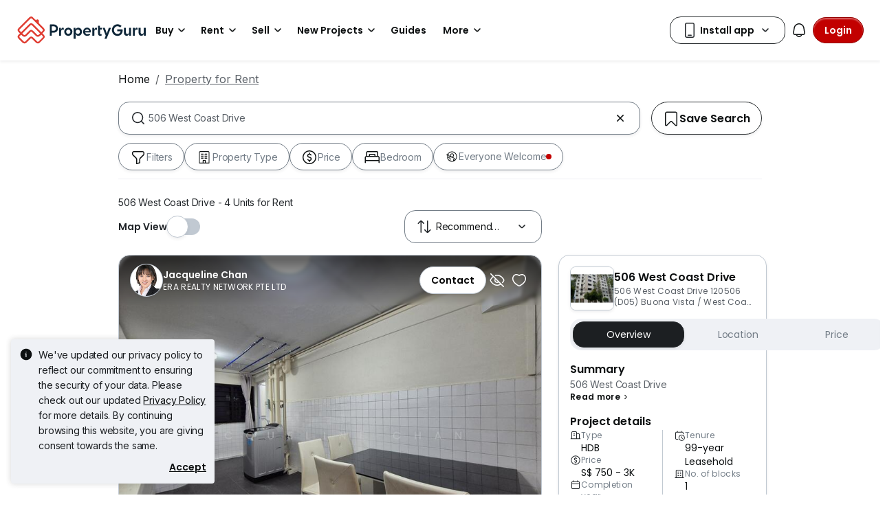

--- FILE ---
content_type: text/html; charset=utf-8
request_url: https://www.propertyguru.com.sg/property-for-rent/at-506-west-coast-drive-11722
body_size: 57137
content:
<!DOCTYPE html><html prefix="og: https://ogp.me/ns# fb: http://ogp.me/ns/fb#" lang="en"><head><meta charSet="utf-8" data-next-head=""/><meta name="viewport" content="width=device-width, initial-scale=1.0, minimum-scale=1, maximum-scale=1" id="viewport" data-next-head=""/><title data-next-head="">506 West Coast Drive for Rent in Singapore</title><meta name="robots" content="index,follow" data-next-head=""/><meta name="description" content="Find 4 Units for Rent at 506 West Coast Drive listed on PropertyGuru Singapore, Awarded as Asia&#x27;s Top Influential Brand by Influential Brands." data-next-head=""/><meta property="fb:app_id" content="1206925822667227" data-next-head=""/><meta property="og:title" content="506 West Coast Drive for Rent in Singapore" data-next-head=""/><meta property="og:description" content="Find 4 Units for Rent at 506 West Coast Drive listed on PropertyGuru Singapore, Awarded as Asia&#x27;s Top Influential Brand by Influential Brands." data-next-head=""/><meta property="og:url" content="https://www.propertyguru.com.sg/property-for-rent/at-506-west-coast-drive-11722" data-next-head=""/><meta property="og:type" content="article" data-next-head=""/><meta property="og:image" data-next-head=""/><link rel="canonical" href="https://www.propertyguru.com.sg/property-for-rent/at-506-west-coast-drive-11722" data-next-head=""/><meta http-equiv="x-dns-prefetch-control" content="on" data-next-head=""/><meta name="apple-itunes-app" content="app-id=482524585" data-next-head=""/><meta name="google-play-app" content="app-id=com.allproperty.android.consumer.sg" data-next-head=""/><meta name="msapplication-TileColor" content="#cc2222" data-next-head=""/><meta name="msapplication-square150x150logo" content="https://cdn.pgimgs.com/hive-ui/static/v0.1.3/images/ms-touch.png" data-next-head=""/><meta name="theme-color" content="#ffffff" data-next-head=""/><meta name="logo" content="https://cdn.pgimgs.com/hive-ui/static/v0.1.3/logo/pg.svg" data-next-head=""/><link rel="alternate" hrefLang="en" href="https://www.propertyguru.com.sg/property-for-rent/at-506-west-coast-drive-11722/markdown" type="text/markdown" data-next-head=""/><link rel="preload" href="https://cdn.pgimgs.com/hive-ui/static/v0.1.104/fonts/pgicons-v2.woff2" as="font" type="font/woff2" crossorigin="anonymous"/><link rel="preload" href="https://cdn.pgimgs.com/marketplace-web/_next/static/chunks/b8fa749f2bf87b0d.css" as="style" crossorigin="anonymous"/><link rel="preload" href="https://cdn.pgimgs.com/marketplace-web/_next/static/chunks/ea1a9705a5c15b42.css" as="style" crossorigin="anonymous"/><link rel="preload" href="https://cdn.pgimgs.com/marketplace-web/_next/static/chunks/54fb70a437769963.css" as="style" crossorigin="anonymous"/><link rel="preload" href="https://cdn.pgimgs.com/marketplace-web/_next/static/chunks/0ba2513ad64e0b14.css" as="style" crossorigin="anonymous"/><link rel="preload" href="https://cdn.pgimgs.com/marketplace-web/_next/static/chunks/bfe43d524a5535fc.css" as="style" crossorigin="anonymous"/><link rel="preload" href="https://cdn.pgimgs.com/marketplace-web/_next/static/chunks/2b8d16a3c841ee7e.css" as="style" crossorigin="anonymous"/><link rel="preload" href="https://cdn.pgimgs.com/marketplace-web/_next/static/chunks/9aba5f5ff1b836f0.css" as="style" crossorigin="anonymous"/><link rel="preload" href="https://cdn.pgimgs.com/marketplace-web/_next/static/chunks/22f7ead579a44c66.css" as="style" crossorigin="anonymous"/><link rel="preload" href="https://cdn.pgimgs.com/marketplace-web/_next/static/chunks/624af005660f4a85.css" as="style" crossorigin="anonymous"/><link rel="preload" href="https://cdn.pgimgs.com/marketplace-web/_next/static/chunks/58d58e2de15fb75b.css" as="style" crossorigin="anonymous"/><link rel="preload" href="https://cdn.pgimgs.com/marketplace-web/_next/static/chunks/d335abf8122e3a46.css" as="style" crossorigin="anonymous"/><link rel="preload" href="https://cdn.pgimgs.com/marketplace-web/_next/static/chunks/1c90cbe18c62ab18.css" as="style" crossorigin="anonymous"/><link rel="preload" href="https://cdn.pgimgs.com/marketplace-web/_next/static/chunks/ad9aabcb4db2be2a.css" as="style" crossorigin="anonymous"/><link rel="preload" href="https://cdn.pgimgs.com/marketplace-web/_next/static/chunks/3d3f5fc6c69d9c98.css" as="style" crossorigin="anonymous"/><link rel="preload" href="https://cdn.pgimgs.com/marketplace-web/_next/static/chunks/f4473660f1882ced.css" as="style" crossorigin="anonymous"/><link rel="preload" href="https://cdn.pgimgs.com/marketplace-web/_next/static/chunks/fabde96c8c92aa79.css" as="style" crossorigin="anonymous"/><link rel="preload" href="https://cdn.pgimgs.com/marketplace-web/_next/static/chunks/1b236d26742334db.css" as="style" crossorigin="anonymous"/><link rel="preload" href="https://cdn.pgimgs.com/marketplace-web/_next/static/chunks/d9bbc89b0860f5b4.css" as="style" crossorigin="anonymous"/><link rel="preload" href="https://cdn.pgimgs.com/marketplace-web/_next/static/chunks/4a24dc33a7d04591.css" as="style" crossorigin="anonymous"/><link rel="preload" href="https://cdn.pgimgs.com/marketplace-web/_next/static/chunks/7a75f6a74f85ca9e.css" as="style" crossorigin="anonymous"/><link rel="preload" href="https://cdn.pgimgs.com/marketplace-web/_next/static/chunks/28cff30a24d4ea03.css" as="style" crossorigin="anonymous"/><link rel="preload" href="https://cdn.pgimgs.com/marketplace-web/_next/static/chunks/f1506c3ce9e0e395.css" as="style" crossorigin="anonymous"/><link rel="preload" href="https://cdn.pgimgs.com/marketplace-web/_next/static/chunks/48392b94015f791d.css" as="style" crossorigin="anonymous"/><link rel="preload" href="https://cdn.pgimgs.com/marketplace-web/_next/static/chunks/15c60072d75918f3.css" as="style" crossorigin="anonymous"/><link rel="preload" href="https://cdn.pgimgs.com/marketplace-web/_next/static/chunks/d72cac6342453524.css" as="style" crossorigin="anonymous"/><link rel="preload" href="https://cdn.pgimgs.com/marketplace-web/_next/static/chunks/486df83c7803d1d6.css" as="style" crossorigin="anonymous"/><link rel="preload" href="https://cdn.pgimgs.com/marketplace-web/_next/static/chunks/970d6679687548f1.css" as="style" crossorigin="anonymous"/><link rel="preload" href="https://cdn.pgimgs.com/marketplace-web/_next/static/chunks/97e9d24cf3ac1eae.css" as="style" crossorigin="anonymous"/><link rel="preload" href="https://cdn.pgimgs.com/marketplace-web/_next/static/chunks/63ce29fcd8d63cc7.css" as="style" crossorigin="anonymous"/><link rel="preload" href="https://cdn.pgimgs.com/marketplace-web/_next/static/chunks/bbb8e0977751739b.css" as="style" crossorigin="anonymous"/><link rel="preload" href="https://cdn.pgimgs.com/marketplace-web/_next/static/chunks/92f15831dff01e55.css" as="style" crossorigin="anonymous"/><link rel="preload" href="https://cdn.pgimgs.com/marketplace-web/_next/static/chunks/9330861666e054cf.css" as="style" crossorigin="anonymous"/><link rel="preload" href="https://cdn.pgimgs.com/marketplace-web/_next/static/chunks/b089022a4dd301a7.css" as="style" crossorigin="anonymous"/><link rel="preload" href="https://cdn.pgimgs.com/marketplace-web/_next/static/chunks/1d56ba3189a70705.css" as="style" crossorigin="anonymous"/><link rel="preload" href="https://cdn.pgimgs.com/marketplace-web/_next/static/chunks/5510f2a30f3927f3.css" as="style" crossorigin="anonymous"/><link rel="preload" href="https://cdn.pgimgs.com/marketplace-web/_next/static/chunks/646e720c508397f9.css" as="style" crossorigin="anonymous"/><link rel="preload" href="https://cdn.pgimgs.com/marketplace-web/_next/static/chunks/5397f9e27700cc39.css" as="style" crossorigin="anonymous"/><link rel="preload" href="https://cdn.pgimgs.com/marketplace-web/_next/static/chunks/ffbf6142e20c2a39.css" as="style" crossorigin="anonymous"/><link rel="preload" href="https://cdn.pgimgs.com/marketplace-web/_next/static/chunks/c8ba745eb002c1fa.css" as="style" crossorigin="anonymous"/><link rel="preload" href="https://cdn.pgimgs.com/marketplace-web/_next/static/chunks/b95a5dce8a91fae0.css" as="style" crossorigin="anonymous"/><link rel="preload" href="https://cdn.pgimgs.com/marketplace-web/_next/static/chunks/9ba32b46debc2fe6.css" as="style" crossorigin="anonymous"/><link rel="preload" href="https://cdn.pgimgs.com/marketplace-web/_next/static/chunks/f33710fd810ffcb5.css" as="style" crossorigin="anonymous"/><link rel="preload" href="https://cdn.pgimgs.com/marketplace-web/_next/static/chunks/194781dade7a35eb.css" as="style" crossorigin="anonymous"/><link rel="preload" href="https://cdn.pgimgs.com/marketplace-web/_next/static/chunks/f84ef0a7b91b0b41.css" as="style" crossorigin="anonymous"/><link rel="preload" href="https://cdn.pgimgs.com/marketplace-web/_next/static/chunks/658658e0302a2dfa.css" as="style" crossorigin="anonymous"/><link rel="preload" href="https://cdn.pgimgs.com/marketplace-web/_next/static/chunks/24bd7681e5a4c70b.css" as="style" crossorigin="anonymous"/><link href="https://fonts.googleapis.com/css2?family=Poppins:wght@400;500;600&amp;family=Roboto:wght@400;500;600&amp;family=Inter:wght@400;500;600&amp;display=swap" rel="stylesheet"/><script id="dd-version" data-nscript="beforeInteractive" crossorigin="anonymous">
                globalThis.DD_VERSION = 'consumer-v2.10.14';
                globalThis.DD_SERVICE = 'marketplace-consumer-sg';
                globalThis.DD_RUM_APPLICATION_ID = 'd6f4001f-5087-40d0-94ce-7565593b8150';
                globalThis.DD_RUM_CLIENT_TOKEN = 'pub7f6d82f64958661cb36e54ee77d59063';
                globalThis.DD_RUM_SAMPLING_RATE = '3';
              </script><link rel="stylesheet" href="https://cdn.pgimgs.com/marketplace-web/_next/static/chunks/b8fa749f2bf87b0d.css" crossorigin="anonymous" data-n-p=""/><link rel="stylesheet" href="https://cdn.pgimgs.com/marketplace-web/_next/static/chunks/ea1a9705a5c15b42.css" crossorigin="anonymous" data-n-p=""/><link rel="stylesheet" href="https://cdn.pgimgs.com/marketplace-web/_next/static/chunks/54fb70a437769963.css" crossorigin="anonymous" data-n-p=""/><link rel="stylesheet" href="https://cdn.pgimgs.com/marketplace-web/_next/static/chunks/0ba2513ad64e0b14.css" crossorigin="anonymous" data-n-p=""/><link rel="stylesheet" href="https://cdn.pgimgs.com/marketplace-web/_next/static/chunks/bfe43d524a5535fc.css" crossorigin="anonymous" data-n-p=""/><link rel="stylesheet" href="https://cdn.pgimgs.com/marketplace-web/_next/static/chunks/2b8d16a3c841ee7e.css" crossorigin="anonymous" data-n-p=""/><link rel="stylesheet" href="https://cdn.pgimgs.com/marketplace-web/_next/static/chunks/9aba5f5ff1b836f0.css" crossorigin="anonymous"/><link rel="stylesheet" href="https://cdn.pgimgs.com/marketplace-web/_next/static/chunks/22f7ead579a44c66.css" crossorigin="anonymous"/><link rel="stylesheet" href="https://cdn.pgimgs.com/marketplace-web/_next/static/chunks/624af005660f4a85.css" crossorigin="anonymous"/><link rel="stylesheet" href="https://cdn.pgimgs.com/marketplace-web/_next/static/chunks/58d58e2de15fb75b.css" crossorigin="anonymous"/><link rel="stylesheet" href="https://cdn.pgimgs.com/marketplace-web/_next/static/chunks/d335abf8122e3a46.css" crossorigin="anonymous"/><link rel="stylesheet" href="https://cdn.pgimgs.com/marketplace-web/_next/static/chunks/1c90cbe18c62ab18.css" crossorigin="anonymous"/><link rel="stylesheet" href="https://cdn.pgimgs.com/marketplace-web/_next/static/chunks/ad9aabcb4db2be2a.css" crossorigin="anonymous"/><link rel="stylesheet" href="https://cdn.pgimgs.com/marketplace-web/_next/static/chunks/3d3f5fc6c69d9c98.css" crossorigin="anonymous"/><link rel="stylesheet" href="https://cdn.pgimgs.com/marketplace-web/_next/static/chunks/f4473660f1882ced.css" crossorigin="anonymous"/><link rel="stylesheet" href="https://cdn.pgimgs.com/marketplace-web/_next/static/chunks/fabde96c8c92aa79.css" crossorigin="anonymous"/><link rel="stylesheet" href="https://cdn.pgimgs.com/marketplace-web/_next/static/chunks/1b236d26742334db.css" crossorigin="anonymous"/><link rel="stylesheet" href="https://cdn.pgimgs.com/marketplace-web/_next/static/chunks/d9bbc89b0860f5b4.css" crossorigin="anonymous"/><link rel="stylesheet" href="https://cdn.pgimgs.com/marketplace-web/_next/static/chunks/4a24dc33a7d04591.css" crossorigin="anonymous"/><link rel="stylesheet" href="https://cdn.pgimgs.com/marketplace-web/_next/static/chunks/7a75f6a74f85ca9e.css" crossorigin="anonymous"/><link rel="stylesheet" href="https://cdn.pgimgs.com/marketplace-web/_next/static/chunks/28cff30a24d4ea03.css" crossorigin="anonymous"/><link rel="stylesheet" href="https://cdn.pgimgs.com/marketplace-web/_next/static/chunks/f1506c3ce9e0e395.css" crossorigin="anonymous"/><link rel="stylesheet" href="https://cdn.pgimgs.com/marketplace-web/_next/static/chunks/48392b94015f791d.css" crossorigin="anonymous"/><link rel="stylesheet" href="https://cdn.pgimgs.com/marketplace-web/_next/static/chunks/15c60072d75918f3.css" crossorigin="anonymous"/><link rel="stylesheet" href="https://cdn.pgimgs.com/marketplace-web/_next/static/chunks/d72cac6342453524.css" crossorigin="anonymous"/><link rel="stylesheet" href="https://cdn.pgimgs.com/marketplace-web/_next/static/chunks/486df83c7803d1d6.css" crossorigin="anonymous"/><link rel="stylesheet" href="https://cdn.pgimgs.com/marketplace-web/_next/static/chunks/970d6679687548f1.css" crossorigin="anonymous"/><link rel="stylesheet" href="https://cdn.pgimgs.com/marketplace-web/_next/static/chunks/97e9d24cf3ac1eae.css" crossorigin="anonymous"/><link rel="stylesheet" href="https://cdn.pgimgs.com/marketplace-web/_next/static/chunks/63ce29fcd8d63cc7.css" crossorigin="anonymous"/><link rel="stylesheet" href="https://cdn.pgimgs.com/marketplace-web/_next/static/chunks/bbb8e0977751739b.css" crossorigin="anonymous"/><link rel="stylesheet" href="https://cdn.pgimgs.com/marketplace-web/_next/static/chunks/92f15831dff01e55.css" crossorigin="anonymous"/><link rel="stylesheet" href="https://cdn.pgimgs.com/marketplace-web/_next/static/chunks/9330861666e054cf.css" crossorigin="anonymous"/><link rel="stylesheet" href="https://cdn.pgimgs.com/marketplace-web/_next/static/chunks/b089022a4dd301a7.css" crossorigin="anonymous"/><link rel="stylesheet" href="https://cdn.pgimgs.com/marketplace-web/_next/static/chunks/1d56ba3189a70705.css" crossorigin="anonymous"/><link rel="stylesheet" href="https://cdn.pgimgs.com/marketplace-web/_next/static/chunks/5510f2a30f3927f3.css" crossorigin="anonymous"/><link rel="stylesheet" href="https://cdn.pgimgs.com/marketplace-web/_next/static/chunks/646e720c508397f9.css" crossorigin="anonymous"/><link rel="stylesheet" href="https://cdn.pgimgs.com/marketplace-web/_next/static/chunks/5397f9e27700cc39.css" crossorigin="anonymous"/><link rel="stylesheet" href="https://cdn.pgimgs.com/marketplace-web/_next/static/chunks/ffbf6142e20c2a39.css" crossorigin="anonymous"/><link rel="stylesheet" href="https://cdn.pgimgs.com/marketplace-web/_next/static/chunks/c8ba745eb002c1fa.css" crossorigin="anonymous"/><link rel="stylesheet" href="https://cdn.pgimgs.com/marketplace-web/_next/static/chunks/b95a5dce8a91fae0.css" crossorigin="anonymous"/><link rel="stylesheet" href="https://cdn.pgimgs.com/marketplace-web/_next/static/chunks/9ba32b46debc2fe6.css" crossorigin="anonymous"/><link rel="stylesheet" href="https://cdn.pgimgs.com/marketplace-web/_next/static/chunks/f33710fd810ffcb5.css" crossorigin="anonymous"/><link rel="stylesheet" href="https://cdn.pgimgs.com/marketplace-web/_next/static/chunks/194781dade7a35eb.css" crossorigin="anonymous"/><link rel="stylesheet" href="https://cdn.pgimgs.com/marketplace-web/_next/static/chunks/f84ef0a7b91b0b41.css" crossorigin="anonymous"/><link rel="stylesheet" href="https://cdn.pgimgs.com/marketplace-web/_next/static/chunks/658658e0302a2dfa.css" crossorigin="anonymous"/><link rel="stylesheet" href="https://cdn.pgimgs.com/marketplace-web/_next/static/chunks/24bd7681e5a4c70b.css" crossorigin="anonymous"/><noscript data-n-css=""></noscript><script defer="" crossorigin="anonymous" noModule="" src="https://cdn.pgimgs.com/marketplace-web/_next/static/chunks/a6dad97d9634a72d.js"></script><script defer="" src="https://cdn.pgimgs.com/marketplace-web/_next/static/chunks/ea16a167c8778204.js" crossorigin="anonymous"></script><script defer="" src="https://cdn.pgimgs.com/marketplace-web/_next/static/chunks/36aa2048b25ac725.js" crossorigin="anonymous"></script><script defer="" src="https://cdn.pgimgs.com/marketplace-web/_next/static/chunks/d9eaf74da9d11840.js" crossorigin="anonymous"></script><script defer="" src="https://cdn.pgimgs.com/marketplace-web/_next/static/chunks/07631012836f3107.js" crossorigin="anonymous"></script><script defer="" src="https://cdn.pgimgs.com/marketplace-web/_next/static/chunks/ccf26ea20ded279f.js" crossorigin="anonymous"></script><script defer="" src="https://cdn.pgimgs.com/marketplace-web/_next/static/chunks/65925ee29149ba0a.js" crossorigin="anonymous"></script><script defer="" src="https://cdn.pgimgs.com/marketplace-web/_next/static/chunks/1a897ea6958ca247.js" crossorigin="anonymous"></script><script defer="" src="https://cdn.pgimgs.com/marketplace-web/_next/static/chunks/77b6d76cc1f084a0.js" crossorigin="anonymous"></script><script defer="" src="https://cdn.pgimgs.com/marketplace-web/_next/static/chunks/d39ba322f3d926a0.js" crossorigin="anonymous"></script><script defer="" src="https://cdn.pgimgs.com/marketplace-web/_next/static/chunks/f7d25ef637a41a54.js" crossorigin="anonymous"></script><script defer="" src="https://cdn.pgimgs.com/marketplace-web/_next/static/chunks/4b2101494fc52654.js" crossorigin="anonymous"></script><script defer="" src="https://cdn.pgimgs.com/marketplace-web/_next/static/chunks/77bda37607ee1742.js" crossorigin="anonymous"></script><script defer="" src="https://cdn.pgimgs.com/marketplace-web/_next/static/chunks/d7d337bfe4aa4fa9.js" crossorigin="anonymous"></script><script defer="" src="https://cdn.pgimgs.com/marketplace-web/_next/static/chunks/ba7afb1e118673b4.js" crossorigin="anonymous"></script><script defer="" src="https://cdn.pgimgs.com/marketplace-web/_next/static/chunks/54ba5300f1397221.js" crossorigin="anonymous"></script><script defer="" src="https://cdn.pgimgs.com/marketplace-web/_next/static/chunks/67fd76d81ddaa73f.js" crossorigin="anonymous"></script><script defer="" src="https://cdn.pgimgs.com/marketplace-web/_next/static/chunks/3c07b50381d743d5.js" crossorigin="anonymous"></script><script defer="" src="https://cdn.pgimgs.com/marketplace-web/_next/static/chunks/f43d37d3f5bd7735.js" crossorigin="anonymous"></script><script defer="" src="https://cdn.pgimgs.com/marketplace-web/_next/static/chunks/19fe84576ef6c054.js" crossorigin="anonymous"></script><script defer="" src="https://cdn.pgimgs.com/marketplace-web/_next/static/chunks/d10c6ab58cf554e7.js" crossorigin="anonymous"></script><script defer="" src="https://cdn.pgimgs.com/marketplace-web/_next/static/chunks/2bcb944b241001bb.js" crossorigin="anonymous"></script><script defer="" src="https://cdn.pgimgs.com/marketplace-web/_next/static/chunks/5fc43a31ae5d37d1.js" crossorigin="anonymous"></script><script defer="" src="https://cdn.pgimgs.com/marketplace-web/_next/static/chunks/a335ff708a53155c.js" crossorigin="anonymous"></script><script defer="" src="https://cdn.pgimgs.com/marketplace-web/_next/static/chunks/4bf87b25b55cc2db.js" crossorigin="anonymous"></script><script defer="" src="https://cdn.pgimgs.com/marketplace-web/_next/static/chunks/a0117000f35beefb.js" crossorigin="anonymous"></script><script defer="" src="https://cdn.pgimgs.com/marketplace-web/_next/static/chunks/d6ef4a10059d675c.js" crossorigin="anonymous"></script><script defer="" src="https://cdn.pgimgs.com/marketplace-web/_next/static/chunks/3e12c793da396d82.js" crossorigin="anonymous"></script><script defer="" src="https://cdn.pgimgs.com/marketplace-web/_next/static/chunks/d343c25793b756db.js" crossorigin="anonymous"></script><script defer="" src="https://cdn.pgimgs.com/marketplace-web/_next/static/chunks/0718cb9329bb7575.js" crossorigin="anonymous"></script><script defer="" src="https://cdn.pgimgs.com/marketplace-web/_next/static/chunks/aa6dae79fa9b9996.js" crossorigin="anonymous"></script><script defer="" src="https://cdn.pgimgs.com/marketplace-web/_next/static/chunks/6593c4261116c939.js" crossorigin="anonymous"></script><script defer="" src="https://cdn.pgimgs.com/marketplace-web/_next/static/chunks/b397cb8b481a0845.js" crossorigin="anonymous"></script><script defer="" src="https://cdn.pgimgs.com/marketplace-web/_next/static/chunks/28514411b75253fa.js" crossorigin="anonymous"></script><script defer="" src="https://cdn.pgimgs.com/marketplace-web/_next/static/chunks/a67f353f67a5e2aa.js" crossorigin="anonymous"></script><script defer="" src="https://cdn.pgimgs.com/marketplace-web/_next/static/chunks/a157fce117128ba0.js" crossorigin="anonymous"></script><script defer="" src="https://cdn.pgimgs.com/marketplace-web/_next/static/chunks/a8d42c37966a7409.js" crossorigin="anonymous"></script><script defer="" src="https://cdn.pgimgs.com/marketplace-web/_next/static/chunks/ee2d980c8cf7b604.js" crossorigin="anonymous"></script><script defer="" src="https://cdn.pgimgs.com/marketplace-web/_next/static/chunks/e8a9f7e6696e0d3a.js" crossorigin="anonymous"></script><script defer="" src="https://cdn.pgimgs.com/marketplace-web/_next/static/chunks/9a441bd0d1900c98.js" crossorigin="anonymous"></script><script defer="" src="https://cdn.pgimgs.com/marketplace-web/_next/static/chunks/de2da24899c4c5f8.js" crossorigin="anonymous"></script><script defer="" src="https://cdn.pgimgs.com/marketplace-web/_next/static/chunks/6c2dd5d369071b31.js" crossorigin="anonymous"></script><script defer="" src="https://cdn.pgimgs.com/marketplace-web/_next/static/chunks/b563f7bf017c5c53.js" crossorigin="anonymous"></script><script src="https://cdn.pgimgs.com/marketplace-web/_next/static/chunks/1744f324cb3882ed.js" defer="" crossorigin="anonymous"></script><script src="https://cdn.pgimgs.com/marketplace-web/_next/static/chunks/9003915c18decbe7.js" defer="" crossorigin="anonymous"></script><script src="https://cdn.pgimgs.com/marketplace-web/_next/static/chunks/4944e134a140c000.js" defer="" crossorigin="anonymous"></script><script src="https://cdn.pgimgs.com/marketplace-web/_next/static/chunks/a8056ab5abd78781.js" defer="" crossorigin="anonymous"></script><script src="https://cdn.pgimgs.com/marketplace-web/_next/static/chunks/6009f08eb07cfb8e.js" defer="" crossorigin="anonymous"></script><script src="https://cdn.pgimgs.com/marketplace-web/_next/static/chunks/808d47066735ff47.js" defer="" crossorigin="anonymous"></script><script src="https://cdn.pgimgs.com/marketplace-web/_next/static/chunks/2f50e62a3dab8a78.js" defer="" crossorigin="anonymous"></script><script src="https://cdn.pgimgs.com/marketplace-web/_next/static/chunks/ef02fa4bb780a3b1.js" defer="" crossorigin="anonymous"></script><script src="https://cdn.pgimgs.com/marketplace-web/_next/static/chunks/f720fda25371b672.js" defer="" crossorigin="anonymous"></script><script src="https://cdn.pgimgs.com/marketplace-web/_next/static/chunks/835817cba3a1a583.js" defer="" crossorigin="anonymous"></script><script src="https://cdn.pgimgs.com/marketplace-web/_next/static/chunks/af57ef1053fa85eb.js" defer="" crossorigin="anonymous"></script><script src="https://cdn.pgimgs.com/marketplace-web/_next/static/chunks/33df6475f71dc7a7.js" defer="" crossorigin="anonymous"></script><script src="https://cdn.pgimgs.com/marketplace-web/_next/static/chunks/1681ad95181decfa.js" defer="" crossorigin="anonymous"></script><script src="https://cdn.pgimgs.com/marketplace-web/_next/static/chunks/c42084133ad8b96a.js" defer="" crossorigin="anonymous"></script><script src="https://cdn.pgimgs.com/marketplace-web/_next/static/chunks/5e234556f1b01edb.js" defer="" crossorigin="anonymous"></script><script src="https://cdn.pgimgs.com/marketplace-web/_next/static/chunks/9bf717311087e106.js" defer="" crossorigin="anonymous"></script><script src="https://cdn.pgimgs.com/marketplace-web/_next/static/chunks/8401e6f8ae8c499e.js" defer="" crossorigin="anonymous"></script><script src="https://cdn.pgimgs.com/marketplace-web/_next/static/chunks/turbopack-eaad0d15361b5acd.js" defer="" crossorigin="anonymous"></script><script src="https://cdn.pgimgs.com/marketplace-web/_next/static/chunks/dab20ebd90efb1c1.js" defer="" crossorigin="anonymous"></script><script src="https://cdn.pgimgs.com/marketplace-web/_next/static/chunks/bafb8f4b31386f23.js" defer="" crossorigin="anonymous"></script><script src="https://cdn.pgimgs.com/marketplace-web/_next/static/chunks/turbopack-90cc28d3a45e1cff.js" defer="" crossorigin="anonymous"></script><script src="https://cdn.pgimgs.com/marketplace-web/_next/static/BBPpcSdNp8j5hN4FPpfpW/_ssgManifest.js" defer="" crossorigin="anonymous"></script><script src="https://cdn.pgimgs.com/marketplace-web/_next/static/BBPpcSdNp8j5hN4FPpfpW/_buildManifest.js" defer="" crossorigin="anonymous"></script></head><body><link rel="preload" as="image" href="https://cdn.pgimgs.com/hive-ui/static/v0.1.3/logo/pg-horizontal.svg"/><link rel="preload" as="image" href="https://sg1-cdn.pgimgs.com/listing/21655739/UPHO.154003409.V800/506-West-Coast-Drive-Buona-Vista-West-Coast-Clementi-New-Town-Singapore.jpg"/><link rel="preload" as="image" href="https://cdn.pgimgs.com/hive-ui-core/static/v1.6/icons/svgs/chevron-left-f.svg"/><link rel="preload" as="image" href="https://cdn.pgimgs.com/hive-ui-core/static/v1.6/icons/svgs/chevron-right-f.svg"/><link rel="preload" as="image" href="https://cdn.pgimgs.com/hive-ui/static/v0.1.137/pg-icons/font/v3/image-fallback.svg"/><link rel="preload" as="image" href="https://cdn.pgimgs.com/hive-ui/static/v0.2.41/images/illus-landscape.svg"/><link rel="preload" as="image" href="https://sg1-cdn.pgimgs.com/projectnet-project/16049/ZPPHO.96962206.R150X150.jpg"/><link rel="preload" as="image" href="https://cdn.pgimgs.com/hive-ui/static/v0.1.3/flags/singapore.svg"/><div id="__next"><div class="root-element srp-root"><div class="base-page-layout-root"><nav id="mega-menu-navbar-widget" da-id="mega-menu-navbar-widget" class="mega-menu-navbar-root mega-menu-group mega-menu-navbar-root mega-menu-navbar-root-light"><div da-id="mega-menu-navbar-desktop-container" class="mega-menu-navbar-root__desktop-container"><a href="/" class="mega-menu-navbar-root__desktop-brand"><img class="hui-image hui-image--1_1 mega-menu-navbar-root__pg-desktop-logo" src="https://cdn.pgimgs.com/hive-ui/static/v0.1.3/logo/pg-horizontal.svg" alt="Logo" height="40"/></a><div class="mega-menu-navbar-root__center-content mega-menu-navbar-root-nav" da-id="mega-menu-navbar"><div da-id="mega-menu-navbar-l1-link" class="mega-menu-navbar-root__navbar-link-dropdown-container  dropdown"><a role="button" tabindex="0" href="/property-for-sale" target="_self" id="react-aria-«R1694bm»" aria-expanded="false" title="Property for Sale in Singapore" class="dropdown-toggle btn btn-light">Buy<div class="hui-svgicon hui-svgicon--chevron-down-small-o hui-svgicon--m" style="background-color:#0D1011" da-id="svg-icon"></div></a><div da-id="mega-menu-navbar-l1-link-expanded" data-bs-popper="static" class="mega-menu-dropdown dropdown-menu"><div class="mega-menu-dropdown__dropdown-wrapper"><div class="mega-menu-dropdown__dropdown-gap"></div><div class="mega-menu-dropdown__dropdown-container"><div class="mega-menu-dropdown__dropdown-content"><div class="mega-menu-dropdown__dropdown-body"><div class="mega-menu-dropdown__dropdown-content"><ul da-id="mega-menu-navbar-menu-category" class="hui-list mega-menu-dropdown__dropdown-category"><li title="HDB Directory" da-id="mega-menu-navbar-l2-link" class="hui-list-item mega-menu-dropdown__dropdown-item dropdown-item-bold clickable"><a href="/singapore-property-listing/hdb" target="_self" rel="noopener" class="mega-menu-dropdown__dropdown-link">HDB Directory<div class="hui-svgicon hui-svgicon--chevron-right-small-o hui-svgicon--m" style="background-color:#0D1011" da-id="svg-icon"></div></a></li><li title="5 Room Flats" da-id="mega-menu-navbar-l3-link" class="hui-list-item mega-menu-dropdown__dropdown-item clickable"><a href="/hdb-5-room-flat-for-sale" target="_self" rel="noopener" class="mega-menu-dropdown__dropdown-link">5 Room Flats</a></li><li title="4 Room Flats" da-id="mega-menu-navbar-l3-link" class="hui-list-item mega-menu-dropdown__dropdown-item clickable"><a href="/hdb-4-room-flat-for-sale" target="_self" rel="noopener" class="mega-menu-dropdown__dropdown-link">4 Room Flats</a></li><li title="3 Room Flats" da-id="mega-menu-navbar-l3-link" class="hui-list-item mega-menu-dropdown__dropdown-item clickable"><a href="/hdb-3-room-flat-for-sale" target="_self" rel="noopener" class="mega-menu-dropdown__dropdown-link">3 Room Flats</a></li></ul><ul da-id="mega-menu-navbar-menu-category" class="hui-list mega-menu-dropdown__dropdown-category"><li title="Condo Directory" da-id="mega-menu-navbar-l2-link" class="hui-list-item mega-menu-dropdown__dropdown-item dropdown-item-bold clickable"><a href="/condo-directory" target="_self" rel="noopener" class="mega-menu-dropdown__dropdown-link">Condo Directory<div class="hui-svgicon hui-svgicon--chevron-right-small-o hui-svgicon--m" style="background-color:#0D1011" da-id="svg-icon"></div></a></li><li title="Executive Condos" da-id="mega-menu-navbar-l3-link" class="hui-list-item mega-menu-dropdown__dropdown-item clickable"><a href="/executive-condo-for-sale" target="_self" rel="noopener" class="mega-menu-dropdown__dropdown-link">Executive Condos</a></li><li title="3 Bedroom Condos" da-id="mega-menu-navbar-l3-link" class="hui-list-item mega-menu-dropdown__dropdown-item clickable"><a href="/apartment-condo-for-sale/with-3-bedrooms" target="_self" rel="noopener" class="mega-menu-dropdown__dropdown-link">3 Bedroom Condos</a></li><li title="2 Bedroom Condos" da-id="mega-menu-navbar-l3-link" class="hui-list-item mega-menu-dropdown__dropdown-item clickable"><a href="/apartment-condo-for-sale/with-2-bedrooms" target="_self" rel="noopener" class="mega-menu-dropdown__dropdown-link">2 Bedroom Condos</a></li></ul><ul da-id="mega-menu-navbar-menu-category" class="hui-list mega-menu-dropdown__dropdown-category"><li title="Landed" da-id="mega-menu-navbar-l2-link" class="hui-list-item mega-menu-dropdown__dropdown-item dropdown-item-bold clickable"><a href="/landed-house-for-sale" target="_self" rel="noopener" class="mega-menu-dropdown__dropdown-link">Landed<div class="hui-svgicon hui-svgicon--chevron-right-small-o hui-svgicon--m" style="background-color:#0D1011" da-id="svg-icon"></div></a></li><li title="Good Class Bungalows" da-id="mega-menu-navbar-l3-link" class="hui-list-item mega-menu-dropdown__dropdown-item clickable"><a href="/good-class-bungalow-for-sale" target="_self" rel="noopener" class="mega-menu-dropdown__dropdown-link">Good Class Bungalows</a></li><li title="Bungalows" da-id="mega-menu-navbar-l3-link" class="hui-list-item mega-menu-dropdown__dropdown-item clickable"><a href="/bungalow-for-sale" target="_self" rel="noopener" class="mega-menu-dropdown__dropdown-link">Bungalows</a></li><li title="Terraced Houses" da-id="mega-menu-navbar-l3-link" class="hui-list-item mega-menu-dropdown__dropdown-item clickable"><a href="/terraced-house-for-sale" target="_self" rel="noopener" class="mega-menu-dropdown__dropdown-link">Terraced Houses</a></li></ul></div><hr class="hui-divider w-100 mega-menu-dropdown__divider mega-menu-dropdown__divider-margin-top"/><div class="mega-menu-dropdown__body-footer"><ul da-id="mega-menu-navbar-menu-category" class="hui-list mega-menu-dropdown__dropdown-category"><li title="View All Properties for Sale" da-id="mega-menu-navbar-viewall-link" class="hui-list-item mega-menu-dropdown__dropdown-item dropdown-item-bold clickable"><a href="/property-for-sale" target="_self" rel="noopener" class="mega-menu-dropdown__dropdown-link mega-menu-dropdown__dropdown-link__footer">View All Properties for Sale<div class="hui-svgicon hui-svgicon--chevron-right-small-o hui-svgicon--m" style="background-color:#0D1011" da-id="svg-icon"></div></a></li></ul></div></div><div class="mega-menu-dropdown__dropdown-resources"><div class="mega-menu-dropdown__dropdown-content"><ul da-id="mega-menu-navbar-menu-category" class="hui-list mega-menu-dropdown__dropdown-category"><li title="" da-id="mega-menu-navbar-l2-link" class="hui-list-item mega-menu-dropdown__dropdown-item dropdown-item-bold"><div class="mega-menu-dropdown__dropdown-text">Buying Resources</div></li><li class="hui-list-item mega-menu-dropdown__dropdown-resource-image desktop-only"><img loading="lazy" class="hui-image hui-image--1_1" src="https://cdn.pgimgs.com/hive-ui/static/v0.1.237/images/navbar-buy-resources.png" alt="Buying Resources"/></li><li title="Find an Agent" da-id="mega-menu-navbar-l3-link" class="hui-list-item mega-menu-dropdown__dropdown-item clickable"><a href="/property-agent-singapore" target="_self" rel="noopener" class="mega-menu-dropdown__dropdown-link">Find an Agent</a></li></ul></div></div></div></div></div></div></div><div da-id="mega-menu-navbar-l1-link" class="mega-menu-navbar-root__navbar-link-dropdown-container  dropdown"><a role="button" tabindex="0" href="/property-for-rent" target="_self" id="react-aria-«R1a94bm»" aria-expanded="false" title="Property for Rent in Singapore" class="dropdown-toggle btn btn-light">Rent<div class="hui-svgicon hui-svgicon--chevron-down-small-o hui-svgicon--m" style="background-color:#0D1011" da-id="svg-icon"></div></a><div da-id="mega-menu-navbar-l1-link-expanded" data-bs-popper="static" class="mega-menu-dropdown dropdown-menu"><div class="mega-menu-dropdown__dropdown-wrapper"><div class="mega-menu-dropdown__dropdown-gap"></div><div class="mega-menu-dropdown__dropdown-container"><div class="mega-menu-dropdown__dropdown-content"><div class="mega-menu-dropdown__dropdown-body"><div class="mega-menu-dropdown__dropdown-content"><ul da-id="mega-menu-navbar-menu-category" class="hui-list mega-menu-dropdown__dropdown-category"><li title="HDB Directory" da-id="mega-menu-navbar-l2-link" class="hui-list-item mega-menu-dropdown__dropdown-item dropdown-item-bold clickable"><a href="/singapore-property-listing/hdb" target="_self" rel="noopener" class="mega-menu-dropdown__dropdown-link">HDB Directory<div class="hui-svgicon hui-svgicon--chevron-right-small-o hui-svgicon--m" style="background-color:#0D1011" da-id="svg-icon"></div></a></li><li title="3 Room Flats" da-id="mega-menu-navbar-l3-link" class="hui-list-item mega-menu-dropdown__dropdown-item clickable"><a href="/hdb-3-room-flat-for-rent" target="_self" rel="noopener" class="mega-menu-dropdown__dropdown-link">3 Room Flats</a></li><li title="2 Room Flats" da-id="mega-menu-navbar-l3-link" class="hui-list-item mega-menu-dropdown__dropdown-item clickable"><a href="/hdb-2-room-flat-for-rent" target="_self" rel="noopener" class="mega-menu-dropdown__dropdown-link">2 Room Flats</a></li><li title="HDB Room Rentals" da-id="mega-menu-navbar-l3-link" class="hui-list-item mega-menu-dropdown__dropdown-item clickable"><a href="/hdb-for-rent/room-rental" target="_self" rel="noopener" class="mega-menu-dropdown__dropdown-link">HDB Room Rentals</a></li></ul><ul da-id="mega-menu-navbar-menu-category" class="hui-list mega-menu-dropdown__dropdown-category"><li title="Condo Directory" da-id="mega-menu-navbar-l2-link" class="hui-list-item mega-menu-dropdown__dropdown-item dropdown-item-bold clickable"><a href="/condo-directory" target="_self" rel="noopener" class="mega-menu-dropdown__dropdown-link">Condo Directory<div class="hui-svgicon hui-svgicon--chevron-right-small-o hui-svgicon--m" style="background-color:#0D1011" da-id="svg-icon"></div></a></li><li title="2 Bedroom Condos" da-id="mega-menu-navbar-l3-link" class="hui-list-item mega-menu-dropdown__dropdown-item clickable"><a href="/apartment-condo-for-rent/with-2-bedrooms" target="_self" rel="noopener" class="mega-menu-dropdown__dropdown-link">2 Bedroom Condos</a></li><li title="1 Bedroom Condos" da-id="mega-menu-navbar-l3-link" class="hui-list-item mega-menu-dropdown__dropdown-item clickable"><a href="/apartment-condo-for-rent/with-1-bedroom" target="_self" rel="noopener" class="mega-menu-dropdown__dropdown-link">1 Bedroom Condos</a></li><li title="Condo Room Rentals" da-id="mega-menu-navbar-l3-link" class="hui-list-item mega-menu-dropdown__dropdown-item clickable"><a href="/apartment-condo-for-rent/room-rental" target="_self" rel="noopener" class="mega-menu-dropdown__dropdown-link">Condo Room Rentals</a></li></ul><ul da-id="mega-menu-navbar-menu-category" class="hui-list mega-menu-dropdown__dropdown-category"><li title="Landed" da-id="mega-menu-navbar-l2-link" class="hui-list-item mega-menu-dropdown__dropdown-item dropdown-item-bold clickable"><a href="/landed-house-for-rent" target="_self" rel="noopener" class="mega-menu-dropdown__dropdown-link">Landed<div class="hui-svgicon hui-svgicon--chevron-right-small-o hui-svgicon--m" style="background-color:#0D1011" da-id="svg-icon"></div></a></li><li title="Bungalows" da-id="mega-menu-navbar-l3-link" class="hui-list-item mega-menu-dropdown__dropdown-item clickable"><a href="/bungalow-for-rent" target="_self" rel="noopener" class="mega-menu-dropdown__dropdown-link">Bungalows</a></li><li title="Terraced Houses" da-id="mega-menu-navbar-l3-link" class="hui-list-item mega-menu-dropdown__dropdown-item clickable"><a href="/terraced-house-for-rent" target="_self" rel="noopener" class="mega-menu-dropdown__dropdown-link">Terraced Houses</a></li><li title="Landed House Room Rentals" da-id="mega-menu-navbar-l3-link" class="hui-list-item mega-menu-dropdown__dropdown-item clickable"><a href="/landed-house-for-rent/room-rental" target="_self" rel="noopener" class="mega-menu-dropdown__dropdown-link">Landed House Room Rentals</a></li></ul></div><hr class="hui-divider w-100 mega-menu-dropdown__divider mega-menu-dropdown__divider-margin-top"/><div class="mega-menu-dropdown__body-footer"><ul da-id="mega-menu-navbar-menu-category" class="hui-list mega-menu-dropdown__dropdown-category"><li title="View All Rental Properties" da-id="mega-menu-navbar-viewall-link" class="hui-list-item mega-menu-dropdown__dropdown-item dropdown-item-bold clickable"><a href="/property-for-rent" target="_self" rel="noopener" class="mega-menu-dropdown__dropdown-link mega-menu-dropdown__dropdown-link__footer">View All Rental Properties<div class="hui-svgicon hui-svgicon--chevron-right-small-o hui-svgicon--m" style="background-color:#0D1011" da-id="svg-icon"></div></a></li></ul></div></div><div class="mega-menu-dropdown__dropdown-resources"><div class="mega-menu-dropdown__dropdown-content"><ul da-id="mega-menu-navbar-menu-category" class="hui-list mega-menu-dropdown__dropdown-category"><li title="" da-id="mega-menu-navbar-l2-link" class="hui-list-item mega-menu-dropdown__dropdown-item dropdown-item-bold"><div class="mega-menu-dropdown__dropdown-text">Rental Resources</div></li><li class="hui-list-item mega-menu-dropdown__dropdown-resource-image desktop-only"><img loading="lazy" class="hui-image hui-image--1_1" src="https://cdn.pgimgs.com/hive-ui/static/v0.1.237/images/navbar-rent-resources.png" alt="Rental Resources"/></li><li title="Find an Agent" da-id="mega-menu-navbar-l3-link" class="hui-list-item mega-menu-dropdown__dropdown-item clickable"><a href="/property-agent-singapore" target="_self" rel="noopener" class="mega-menu-dropdown__dropdown-link">Find an Agent</a></li></ul></div></div></div></div></div></div></div><div da-id="mega-menu-navbar-l1-link" class="mega-menu-navbar-root__navbar-link-dropdown-container  dropdown"><a role="button" tabindex="0" href="/home-sellers" target="_self" id="react-aria-«R1e94bm»" aria-expanded="false" title="Property to Sell in Singapore" class="dropdown-toggle btn btn-light">Sell<div class="hui-svgicon hui-svgicon--chevron-down-small-o hui-svgicon--m" style="background-color:#0D1011" da-id="svg-icon"></div></a><div da-id="mega-menu-navbar-l1-link-expanded" data-bs-popper="static" class="mega-menu-dropdown dropdown-menu"><div class="mega-menu-dropdown__dropdown-wrapper"><div class="mega-menu-dropdown__dropdown-gap"></div><div class="mega-menu-dropdown__dropdown-container"><div class="mega-menu-dropdown__dropdown-content"><div class="mega-menu-dropdown__dropdown-body"><div class="mega-menu-dropdown__dropdown-content"><ul da-id="mega-menu-navbar-menu-category" class="hui-list mega-menu-dropdown__dropdown-category"><li title="" da-id="mega-menu-navbar-l2-link" class="hui-list-item mega-menu-dropdown__dropdown-item dropdown-item-bold"><div class="mega-menu-dropdown__dropdown-text">Seller Tools</div></li><li title="Sell Property" da-id="mega-menu-navbar-l3-link" class="hui-list-item mega-menu-dropdown__dropdown-item clickable"><a href="/home-sellers" target="_self" rel="noopener" class="mega-menu-dropdown__dropdown-link">Sell Property</a></li><li title="Home Value" da-id="mega-menu-navbar-l3-link" class="hui-list-item mega-menu-dropdown__dropdown-item clickable"><a href="/my-home" target="_self" rel="noopener" class="mega-menu-dropdown__dropdown-link">Home Value</a></li><li title="Find an Agent" da-id="mega-menu-navbar-l3-link" class="hui-list-item mega-menu-dropdown__dropdown-item clickable"><a href="/property-agent-singapore" target="_self" rel="noopener" class="mega-menu-dropdown__dropdown-link">Find an Agent</a></li></ul></div></div></div></div></div></div></div><div da-id="mega-menu-navbar-l1-link" class="mega-menu-navbar-root__navbar-link-dropdown-container  dropdown"><a role="button" tabindex="0" href="/new-project-launch" target="_self" id="react-aria-«R1i94bm»" aria-expanded="false" title="New Property Launches" class="dropdown-toggle btn btn-light">New Projects<div class="hui-svgicon hui-svgicon--chevron-down-small-o hui-svgicon--m" style="background-color:#0D1011" da-id="svg-icon"></div></a><div da-id="mega-menu-navbar-l1-link-expanded" data-bs-popper="static" class="mega-menu-dropdown dropdown-menu"><div class="mega-menu-dropdown__dropdown-wrapper"><div class="mega-menu-dropdown__dropdown-gap"></div><div class="mega-menu-dropdown__dropdown-container"><div class="mega-menu-dropdown__dropdown-content"><div class="mega-menu-dropdown__dropdown-body"><div class="mega-menu-dropdown__dropdown-content"><ul da-id="mega-menu-navbar-menu-category" class="hui-list mega-menu-dropdown__dropdown-category"><li title="" da-id="mega-menu-navbar-l2-link" class="hui-list-item mega-menu-dropdown__dropdown-item dropdown-item-bold"><div class="mega-menu-dropdown__dropdown-text">Projects by Completion</div></li><li title="Upcoming Projects" da-id="mega-menu-navbar-l3-link" class="hui-list-item mega-menu-dropdown__dropdown-item clickable"><a href="/new-project-launch?listingType=sale&amp;page=1&amp;completionYear=2025&amp;completionYear=2026&amp;completionYear=2027&amp;completionYear=2028&amp;completionYear=2029&amp;completionYear=2030" target="_self" rel="noopener" class="mega-menu-dropdown__dropdown-link">Upcoming Projects</a></li><li title="Completed Projects" da-id="mega-menu-navbar-l3-link" class="hui-list-item mega-menu-dropdown__dropdown-item clickable"><a href="/new-project-launch?listingType=sale&amp;page=1&amp;completionYear=completed" target="_self" rel="noopener" class="mega-menu-dropdown__dropdown-link">Completed Projects</a></li></ul></div></div></div></div></div></div></div><div da-id="mega-menu-navbar-l1-link" class="mega-menu-navbar-root__navbar-link-dropdown-container  dropdown"><a role="button" tabindex="0" href="/property-guides" target="_self" id="react-aria-«R1m94bm»" aria-expanded="false" title="Singapore Property Guides" class="no-chevron dropdown-toggle btn btn-light">Guides</a><div da-id="mega-menu-navbar-l1-link-expanded" data-bs-popper="static" class="mega-menu-dropdown dropdown-menu"><div class="mega-menu-dropdown__dropdown-wrapper"><div class="mega-menu-dropdown__dropdown-gap"></div><div class="mega-menu-dropdown__dropdown-container"><div class="mega-menu-dropdown__dropdown-content"><div class="mega-menu-dropdown__dropdown-body"><div class="mega-menu-dropdown__dropdown-content"></div></div></div></div></div></div></div><div da-id="mega-menu-navbar-l1-link" class="mega-menu-navbar-root__navbar-link-dropdown-container  dropdown"><button type="button" id="react-aria-«R1q94bm»" aria-expanded="false" title="More" class="dropdown-toggle btn btn-light">More<div class="hui-svgicon hui-svgicon--chevron-down-small-o hui-svgicon--m" style="background-color:#0D1011" da-id="svg-icon"></div></button><div da-id="mega-menu-navbar-l1-link-expanded" data-bs-popper="static" class="mega-menu-dropdown dropdown-menu"><div class="mega-menu-dropdown__dropdown-wrapper"><div class="mega-menu-dropdown__dropdown-gap"></div><div class="mega-menu-dropdown__dropdown-container"><div class="mega-menu-dropdown__dropdown-content"><div class="mega-menu-dropdown__dropdown-body"><div class="mega-menu-dropdown__dropdown-content"><ul da-id="mega-menu-navbar-menu-category" class="hui-list mega-menu-dropdown__dropdown-category"><li title="" da-id="mega-menu-navbar-l2-link" class="hui-list-item mega-menu-dropdown__dropdown-item dropdown-item-bold"><div class="mega-menu-dropdown__dropdown-text">Agent</div></li><li title="Login to AgentNet" da-id="mega-menu-navbar-l3-link" class="hui-list-item mega-menu-dropdown__dropdown-item clickable"><a href="#" target="_self" rel="noopener" class="mega-menu-dropdown__dropdown-link">Login to AgentNet</a></li><li title="Agent Offerings" da-id="mega-menu-navbar-l3-link" class="hui-list-item mega-menu-dropdown__dropdown-item clickable"><a href="https://www.agentofferings.propertyguru.com.sg/" target="_blank" rel="noopener" class="mega-menu-dropdown__dropdown-link">Agent Offerings</a></li></ul><ul da-id="mega-menu-navbar-menu-category" class="hui-list mega-menu-dropdown__dropdown-category"><li title="" da-id="mega-menu-navbar-l2-link" class="hui-list-item mega-menu-dropdown__dropdown-item dropdown-item-bold"><div class="mega-menu-dropdown__dropdown-text">Commercial Properties</div></li><li title="CommercialGuru" da-id="mega-menu-navbar-l3-link" class="hui-list-item mega-menu-dropdown__dropdown-item clickable"><a href="https://www.commercialguru.com.sg/" target="_blank" rel="noopener" class="mega-menu-dropdown__dropdown-link">CommercialGuru</a></li></ul></div></div><div class="mega-menu-dropdown__dropdown-resources"><div class="mega-menu-dropdown__dropdown-content"><ul da-id="mega-menu-navbar-menu-category" class="hui-list mega-menu-dropdown__dropdown-category"><li title="" da-id="mega-menu-navbar-l2-link" class="hui-list-item mega-menu-dropdown__dropdown-item dropdown-item-bold"><div class="mega-menu-dropdown__dropdown-text">Help Resources</div></li><li class="hui-list-item mega-menu-dropdown__dropdown-resource-image desktop-only"><img loading="lazy" class="hui-image hui-image--1_1" src="https://cdn.pgimgs.com/hive-ui/static/v0.1.237/images/navbar-more-resources.png" alt="Help Resources"/></li><li title="Find an Agent" da-id="mega-menu-navbar-l3-link" class="hui-list-item mega-menu-dropdown__dropdown-item clickable"><a href="/property-agent-singapore" target="_self" rel="noopener" class="mega-menu-dropdown__dropdown-link">Find an Agent</a></li><li title="AskGuru" da-id="mega-menu-navbar-l3-link" class="hui-list-item mega-menu-dropdown__dropdown-item clickable"><a href="/property-investment-questions" target="_self" rel="noopener" class="mega-menu-dropdown__dropdown-link">AskGuru</a></li></ul></div></div></div></div></div></div></div></div><div class="mega-menu-navbar-root__right-section"><div class="mega-menu-navbar-root__right-section__content" da-id="mega-menu-navbar-right-section"><div class="install-app-button-root" da-id="install-app-button"><div class="hui-select"><div class="dropdown"><div class="hui-select__toggle"><div class="hui-textinput__wrapper input-group"><span class="hui-textinput__leading gap-1 input-group-text"><div class="hui-svgicon hui-svgicon--phone-o hui-svgicon--m" da-id="svg-icon"></div></span><input placeholder="Install app" required="" readOnly="" class="toggle-input form-control--leading input-read-only form-control" name="select-input" value=""/><span class="hui-textinput__trailing gap-1 input-group-text"><div class="hui-svgicon hui-svgicon--chevron-down-small-f hui-svgicon--m toggle-icon" da-id="svg-icon"></div></span></div></div></div></div></div><button type="button" da-id="mega-menu-navbar-notifications-button" title="Notifications" class="hui-button mega-menu-navbar-root__right-section__content__notifications-button btn btn-secondary"><div class="btn-content"><div class="notification-icon-with-badge"><div class="hui-svgicon hui-svgicon--notification-o hui-svgicon--m" style="background-color:#0D1011" da-id="svg-icon"></div></div></div></button><button type="button" da-id="mega-menu-navbar-login-button" title="Login" class="hui-button mega-menu-navbar-root__right-section__content__login-button btn btn-primary"><div class="btn-content">Login</div></button></div></div></div><div da-id="mega-menu-navbar-mobile-container" class="mega-menu-navbar-root__mobile-container"><div class="mobile-menu"><div class="mobile-menu__header-wrapper"><div class="mobile-menu__header-left"><a href="/" class="navbar-brand"><img class="hui-image hui-image--1_1" src="https://cdn.pgimgs.com/hive-ui/static/v0.1.3/logo/pg-horizontal.svg" alt="Logo"/></a></div><div class="mobile-menu__header-right"><a class="hui-buttonlink" target="_blank" rel="noopener" da-id="install-app-button"><button type="button" class="hui-button btn btn-primary btn-sm"><div class="btn-content">Get app</div></button></a><button da-id="mega-menu-navbar-hamburger-menu-button" type="button" aria-label="Toggle navigation" class="mobile-menu__header-toggle navbar-toggler collapsed"><div class="hui-svgicon hui-svgicon--menu-1-2-o hui-svgicon--m" style="background-color:#0D1011" da-id="svg-icon"></div></button></div></div></div></div></nav><div class="main-content"><div><script type="application/ld+json">{"@context":"https://schema.org","@type":"BreadcrumbList","itemListElement":[{"@type":"ListItem","position":1,"name":"Home","item":"/"},{"@type":"ListItem","position":2,"name":"Property for Rent"}]}</script><script type="application/ld+json">{"@context":"https://schema.org","@type":"RealEstateListing","mainEntity":{"@type":"ItemList","itemListElement":[{"@type":"ListItem","position":1,"item":{"@type":"RealEstateListing","datePosted":"2026-02-01","url":"https://www.propertyguru.com.sg/listing/hdb-for-rent-506-west-coast-drive-21655739","spatial":{"@type":"Place","name":"506 West Coast Drive","additionalProperty":{"@type":"PropertyValue","name":"Property Type","value":"For Rent"}}}},{"@type":"ListItem","position":2,"item":{"@type":"RealEstateListing","datePosted":"2026-01-27","url":"https://www.propertyguru.com.sg/listing/hdb-for-rent-506-west-coast-drive-500042693","spatial":{"@type":"Place","name":"506 West Coast Drive","additionalProperty":{"@type":"PropertyValue","name":"Property Type","value":"For Rent"}}}},{"@type":"ListItem","position":3,"item":{"@type":"RealEstateListing","datePosted":"2026-01-15","url":"https://www.propertyguru.com.sg/listing/hdb-for-rent-506-west-coast-drive-60156220","spatial":{"@type":"Place","name":"506 West Coast Drive","additionalProperty":{"@type":"PropertyValue","name":"Property Type","value":"For Rent"}}}},{"@type":"ListItem","position":4,"item":{"@type":"RealEstateListing","datePosted":"2026-01-06","url":"https://www.propertyguru.com.sg/listing/hdb-for-rent-506-west-coast-drive-25593483","spatial":{"@type":"Place","name":"506 West Coast Drive","additionalProperty":{"@type":"PropertyValue","name":"Property Type","value":"For Rent"}}}}]}}</script><script type="application/ld+json">{"@context":"https://schema.org","name":"506 West Coast Drive","url":"/project/506-west-coast-drive-11722","image":"https://sg1-cdn.pgimgs.com/projectnet-project/16049/ZPPHO.96962206.R150X150.jpg","@type":["Place","Product"],"category":"HDB","brand":{"@type":"Organization","name":"Housing & Development Board (HDB)"},"additionalProperty":[{"@type":"PropertyValue","name":"Tenure","value":"99-year Leasehold"}],"geo":{"@type":"GeoCoordinates","latitude":1.312583211,"longitude":103.7606071},"address":{"@type":"PostalAddress","streetAddress":"West Coast Drive","addressLocality":"Singapore","postalCode":"120506","addressCountry":"SG"},"offers":{"@type":"AggregateOffer","lowPrice":"750","highPrice":"3000","priceCurrency":"SGD"}}</script></div><div class="container"><div class="breadcrumb-container"><div class="row"><div class="col"><nav aria-label="breadcrumb" class="breadcrumb-root"><ol class="breadcrumb"><li class="breadcrumb-item"><a class="breadcrumb-link" href="/">Home</a></li><li class="breadcrumb-item disable-link active" aria-current="page">Property for Rent</li></ol></nav></div></div></div></div><div class="search-filter-root search-filter-root"><div id="filters-panel" da-id="filters-panel"><div class="container"><div class="gx-3 gx-sm-4 row"><div da-id="searchbox-widget" class="col"><div class="search-input-group-container"><div class="rbt search-input-typeahead-root" style="outline:none;position:relative" tabindex="-1"><div style="display:flex;flex:1;height:100%;position:relative"><div class="hui-textinput hui-searchinput"><div class="hui-textinput__wrapper input-group"><span class="hui-textinput__leading gap-1 input-group-text"><div class="hui-svgicon hui-svgicon--search-2-o hui-svgicon--m" da-id="svg-icon"></div></span><input autoComplete="off" prefix="[object Object]" aria-autocomplete="both" aria-expanded="false" aria-haspopup="listbox" role="combobox" da-id="search-box-input" placeholder="Search Location" required="" type="text" class="form-control--leading form-control--trailing form-control" value="506 West Coast Drive"/><span class="hui-textinput__trailing gap-1 input-group-text"><button type="button" tabindex="-1" da-id="search-box-clear" class="hui-button search-typeahead__clear-button btn btn-secondary btn-sm"><div class="btn-content"><div class="hui-svgicon hui-svgicon--crossed-small-o hui-svgicon--m" da-id="svg-icon"></div></div></button></span></div></div><input aria-hidden="true" class="rbt-input-hint" readOnly="" style="background-color:transparent;border-color:transparent;box-shadow:none;color:rgba(0, 0, 0, 0.54);left:0;pointer-events:none;position:absolute;top:0;width:100%" tabindex="-1" value=""/></div></div></div></div><div class="col-auto"><span><div class="save-search-root save-search-root"><button type="button" dataAutomationId="save-search-btn" style="min-width:0" class="hui-button btn btn-secondary btn-lg"><div class="btn-content"><div class="hui-svgicon hui-svgicon--bookmark-o hui-svgicon--m icon-search" da-id="svg-icon"></div><span class="btn-label">Save Search</span></div></button><div class="toast-container bottom-0 start-50 translate-middle-x position-fixed"></div></div></span></div></div><div class="row"><div class="col"><div class="root-container"><div class="search-filter-form-root"><div><button type="button" da-id="more-filter-button" label="Filters" icon="filter-1-o" class="hui-button quick-filter-actionable-root quick-filter-actionable-root btn btn-secondary btn-sm"><div class="btn-content"><div class="hui-svgicon hui-svgicon--filter-1-o hui-svgicon--m actionable-icon" style="background-color:var(--icon-active-primary)" da-id="svg-icon"></div><span class="btn-txt">Filters</span></div></button></div><div><button type="button" da-id="quick-filter-property-type-search-root" label="Property Type" icon="https://cdn.pgimgs.com/hive-ui/static/v0.1.126/pg-icons/font/v3/building.svg" iconName="building-o" class="hui-button quick-filter-actionable-root quick-filter-actionable-root btn btn-secondary btn-sm"><div class="btn-content"><div class="hui-svgicon hui-svgicon--building-o hui-svgicon--m actionable-icon" style="background-color:var(--icon-active-primary)" da-id="svg-icon"></div><span class="btn-txt">Property Type</span></div></button></div><div><button type="button" da-id="quick-filter-price-search-root" label="Price" icon="https://cdn.pgimgs.com/hive-ui/static/v0.1.126/pg-icons/font/v3/currency.svg" iconName="dollar-o" class="hui-button quick-filter-actionable-root quick-filter-actionable-root btn btn-secondary btn-sm"><div class="btn-content"><div class="hui-svgicon hui-svgicon--dollar-o hui-svgicon--m actionable-icon" style="background-color:var(--icon-active-primary)" da-id="svg-icon"></div><span class="btn-txt">Price</span></div></button></div><div><button type="button" da-id="quick-filter-bedrooms-root" label="Bedroom" icon="https://cdn.pgimgs.com/hive-ui/static/v0.1.126/pg-icons/font/v2/bedroom.svg" iconName="bed-o" class="hui-button quick-filter-actionable-root quick-filter-actionable-root btn btn-secondary btn-sm"><div class="btn-content"><div class="hui-svgicon hui-svgicon--bed-o hui-svgicon--m actionable-icon" style="background-color:var(--icon-active-primary)" da-id="svg-icon"></div><span class="btn-txt">Bedroom</span></div></button></div><div><button type="button" da-id="quick-filter-diversity-friendly-listing-root" label="Everyone Welcome" icon="https://cdn.pgimgs.com/hive-ui-core/static/v1.6/icons/svgs/everyone-welcome-o.svg" iconName="everyone-welcome-o" class="hui-button quick-filter-actionable-root quick-filter-actionable-root btn btn-secondary btn-sm"><div class="btn-content"><div class="hui-svgicon hui-svgicon--everyone-welcome-o hui-svgicon--m actionable-icon everyone-welcome-icon" style="background-color:var(--icon-active-primary)" da-id="svg-icon"></div><span class="btn-txt">Everyone Welcome</span></div></button></div></div></div></div></div></div></div></div><div class="search-page-body container"><div class="search-header row"><div class="col-lg-8 col-md-12"><div class="title-map-sortby-container" da-id="search-content-root"><h1 title="506 West Coast Drive - 4 Units for Rent" class="page-title">506 West Coast Drive - 4 Units for Rent</h1><div class="map-search-sort d-flex flex-row justify-content-between align-items-center"> <div class="view-switcher-root" da-id="map-search"><div class="map-toggle-root d-flex flex-row align-items-center"><div class="map-toggle__text">Map View</div><label class="hui-toggleswitch map-toggle__switch"><input class="toggle-input" type="checkbox"/><div class="toggle-fill"><div class="toggle-circle"><div class="hui-svgicon hui-svgicon--check-small-o hui-svgicon--m pgicon pgicon-ok" da-id="svg-icon"></div></div></div></label></div></div><div class="view-toggle hide"><div class="hui-tabs nav nav-pills" dataAutomationId="view-toggle"><div class="nav-item"><a role="button" data-rr-ui-event-key="list" class="is-active d-flex align-items-center nav-link active" tabindex="0" href="#"><div class="me-1"><div class="hui-svgicon hui-svgicon--bullet-list-o hui-svgicon--m" da-id="svg-icon"></div></div>List</a></div><div class="nav-item"><a role="button" data-rr-ui-event-key="map" class="d-flex align-items-center nav-link" tabindex="0" href="#"><div class="me-1"><div class="hui-svgicon hui-svgicon--map-2-o hui-svgicon--m" da-id="svg-icon"></div></div>Map View</a></div><div class="nav-item"><a target="_blank" rel="noopener" role="button" data-rr-ui-event-key="map-mobile" class="d-flex align-items-center nav-link" tabindex="0" href="#"><div class="me-1"><div class="hui-svgicon hui-svgicon--map-2-o hui-svgicon--m" da-id="svg-icon"></div></div>Map</a></div></div></div><button class="srp-sortby-dropdown-root srp-sortby-dropdown-root" style="--dropdown-max-width:200px;--dropdown-x-offset:-116px" da-id="sort-by-search"><div class="hui-select sortby-dropdown-select"><div class="dropdown"><div class="hui-select__toggle"><div class="hui-textinput__wrapper input-small input-group"><span class="hui-textinput__leading gap-1 input-group-text"><div class="hui-svgicon hui-svgicon--sort-1-f hui-svgicon--m" da-id="svg-icon"></div></span><input readOnly="" class="toggle-input toggle-input-selected form-control--leading input-read-only form-control" name="select-input" value="Recommended"/><span class="hui-textinput__trailing gap-1 input-group-text"><div class="hui-svgicon hui-svgicon--chevron-down-small-f hui-svgicon--m toggle-icon" da-id="svg-icon"></div></span></div></div></div></div></button></div></div></div><div class="view-switcher-root hide" da-id="map-search"></div><div class="view-toggle"><div class="hui-tabs nav nav-pills" dataAutomationId="view-toggle"><div class="nav-item"><a role="button" data-rr-ui-event-key="list" class="is-active d-flex align-items-center nav-link active" tabindex="0" href="#"><div class="me-1"><div class="hui-svgicon hui-svgicon--bullet-list-o hui-svgicon--m" da-id="svg-icon"></div></div>List</a></div><div class="nav-item"><a target="_blank" rel="noopener" href="#" role="button" data-rr-ui-event-key="map-mobile" class="d-flex align-items-center nav-link" tabindex="0"><div class="me-1"><div class="hui-svgicon hui-svgicon--map-2-o hui-svgicon--m" da-id="svg-icon"></div></div>Map</a></div></div></div></div><div class="search-results row"><div class="col-lg-8 col-md-12"><div class="search-results-container"><div class="search-result-root" da-id="search-result-root"><div da-listing-id="21655739" da-id="parent-listing-card-v2-regular" class="hui-card primary flat listing-card-v2 listing-card-v2--l card"><div class="card-header"><div class="contact-details has-url listing-card-v2__contact-details hstack gap-3"><div class="contact-details__avatar" da-id="listing-card-v2-avatar"><span class="hui-avatar"><img loading="lazy" class="hui-avatar-image hui-avatar--avatar hui-avatar--sm hui-avatar--round" src="https://sg1-cdn.pgimgs.com/agent/13287/APHO.157142315.V120B.jpg" alt="Jacqueline Chan"/></span></div><div class="align-self-center vstack gap-1"><div class="contact-details__title-container align-items-center"><span class="hui-typography pg-font-label-s contact-details__title d-inline-block" da-id="listing-card-v2-agent-name">Jacqueline Chan</span></div><span class="hui-typography pg-font-caption-xs contact-details__description d-inline-block" da-id="listing-card-v2-agency-name">ERA REALTY NETWORK PTE LTD</span><a href="/agent/jacqueline-chan-13287" title="View Profile" target="_blank" class="profile-link" da-id="listing-card-v2-profile-cta"></a></div></div><div class="align-items-center hstack gap-4"><button type="button" da-id="listing-card-v2-contact-cta" class="hui-button contact-agent-cta btn btn-light btn-sm"><div class="btn-content">Contact</div></button><div class="listing-card-actions hstack gap-3"><button type="button" title="Hide Property" da-id="listing-card-v2-hide-cta" class="hui-button ancilliary-cta btn btn-icon btn-sm"><div class="btn-content"><div class="hui-svgicon hui-svgicon--hide-o hui-svgicon--m" style="background-color:var(--icon-active-tertiary)" da-id="svg-icon"></div></div></button><button type="button" title="Shortlist Property" da-id="listing-card-v2-shortlist-cta" class="hui-button ancilliary-cta btn btn-icon btn-sm"><div class="btn-content"><div class="hui-svgicon hui-svgicon--heart-o hui-svgicon--m" style="background-color:var(--icon-active-tertiary)" da-id="svg-icon"></div></div></button></div></div></div><div class="card-body" title="For Rent 506 West Coast Drive"><div class="gallery" da-id="listing-card-v2-gallery"><div class="hui-carousel gallery__carousel"><div class="swiper"><div class="swiper-wrapper"><div class="swiper-slide"><a href="https://www.propertyguru.com.sg/listing/hdb-for-rent-506-west-coast-drive-21655739" class="hui-buttonlink gallery__item"><img loading="eager" class="hui-image hui-image--1_1 hui-image--loading" src="https://sg1-cdn.pgimgs.com/listing/21655739/UPHO.154003409.V800/506-West-Coast-Drive-Buona-Vista-West-Coast-Clementi-New-Town-Singapore.jpg" alt="For Rent - 506 West Coast Drive" width="100%" height="100%" fetchpriority="high"/></a></div><div class="swiper-slide"><a href="https://www.propertyguru.com.sg/listing/hdb-for-rent-506-west-coast-drive-21655739" class="hui-buttonlink gallery__item"><img loading="lazy" class="hui-image hui-image--1_1 hui-image--loading" src="https://sg1-cdn.pgimgs.com/listing/21655739/UPHO.153691225.V800/506-West-Coast-Drive-Buona-Vista-West-Coast-Clementi-New-Town-Singapore.jpg" alt="For Rent - 506 West Coast Drive" width="100%" height="100%" fetchpriority="auto"/></a></div><div class="swiper-slide"><a href="https://www.propertyguru.com.sg/listing/hdb-for-rent-506-west-coast-drive-21655739" class="hui-buttonlink gallery__item"><img loading="lazy" class="hui-image hui-image--1_1 hui-image--loading" src="https://sg1-cdn.pgimgs.com/listing/21655739/UPHO.154003421.V800/506-West-Coast-Drive-Buona-Vista-West-Coast-Clementi-New-Town-Singapore.jpg" alt="For Rent - 506 West Coast Drive" width="100%" height="100%" fetchpriority="auto"/></a></div><div class="swiper-slide"><a href="https://www.propertyguru.com.sg/listing/hdb-for-rent-506-west-coast-drive-21655739" class="hui-buttonlink gallery__item"><img loading="lazy" class="hui-image hui-image--1_1 hui-image--loading" src="https://sg1-cdn.pgimgs.com/listing/21655739/UPHO.154003423.V800/506-West-Coast-Drive-Buona-Vista-West-Coast-Clementi-New-Town-Singapore.jpg" alt="For Rent - 506 West Coast Drive" width="100%" height="100%" fetchpriority="auto"/></a></div><div class="swiper-slide"><a href="https://www.propertyguru.com.sg/listing/hdb-for-rent-506-west-coast-drive-21655739" class="hui-buttonlink gallery__item"><img loading="lazy" class="hui-image hui-image--1_1 hui-image--loading" src="https://sg1-cdn.pgimgs.com/listing/21655739/UPHO.154003425.V800/506-West-Coast-Drive-Buona-Vista-West-Coast-Clementi-New-Town-Singapore.jpg" alt="For Rent - 506 West Coast Drive" width="100%" height="100%" fetchpriority="auto"/></a></div><div class="swiper-slide"><a href="https://www.propertyguru.com.sg/listing/hdb-for-rent-506-west-coast-drive-21655739" class="hui-buttonlink gallery__item"><img loading="lazy" class="hui-image hui-image--1_1 hui-image--loading" src="https://sg1-cdn.pgimgs.com/projectnet-project/16049/ZPPHO.96962206.V800/506-West-Coast-Drive-Buona-Vista-West-Coast-Clementi-New-Town-Singapore.jpg" alt="For Rent - 506 West Coast Drive" width="100%" height="100%" fetchpriority="auto"/></a></div><div class="swiper-slide"><a href="https://www.propertyguru.com.sg/listing/hdb-for-rent-506-west-coast-drive-21655739" class="hui-buttonlink gallery__item"><img loading="lazy" class="hui-image hui-image--1_1 hui-image--loading" src="https://sg1-cdn.pgimgs.com/projectnet-project/16049/ZPPHO.96962207.V800/506-West-Coast-Drive-Buona-Vista-West-Coast-Clementi-New-Town-Singapore.jpg" alt="For Rent - 506 West Coast Drive" width="100%" height="100%" fetchpriority="auto"/></a></div><div class="swiper-slide"><a href="https://www.propertyguru.com.sg/listing/hdb-for-rent-506-west-coast-drive-21655739" class="hui-buttonlink gallery__item"><img loading="lazy" class="hui-image hui-image--1_1 hui-image--loading" src="https://sg1-cdn.pgimgs.com/projectnet-project/16049/ZPPHO.96962208.V800/506-West-Coast-Drive-Buona-Vista-West-Coast-Clementi-New-Town-Singapore.jpg" alt="For Rent - 506 West Coast Drive" width="100%" height="100%" fetchpriority="auto"/></a></div><div class="swiper-slide"><a href="https://www.propertyguru.com.sg/listing/hdb-for-rent-506-west-coast-drive-21655739" class="hui-buttonlink gallery__item"><img loading="lazy" class="hui-image hui-image--1_1 hui-image--loading" src="https://sg1-cdn.pgimgs.com/projectnet-project/16049/ZPPHO.96962209.V800/506-West-Coast-Drive-Buona-Vista-West-Coast-Clementi-New-Town-Singapore.jpg" alt="For Rent - 506 West Coast Drive" width="100%" height="100%" fetchpriority="auto"/></a></div><div class="swiper-slide"><a href="https://www.propertyguru.com.sg/listing/hdb-for-rent-506-west-coast-drive-21655739" class="hui-buttonlink gallery__item"><img loading="lazy" class="hui-image hui-image--1_1 hui-image--loading" src="https://sg1-cdn.pgimgs.com/projectnet-project/16049/ZPPHO.96962210.V800/506-West-Coast-Drive-Buona-Vista-West-Coast-Clementi-New-Town-Singapore.jpg" alt="For Rent - 506 West Coast Drive" width="100%" height="100%" fetchpriority="auto"/></a></div><div class="swiper-slide"><a href="https://www.propertyguru.com.sg/listing/hdb-for-rent-506-west-coast-drive-21655739" class="hui-buttonlink gallery__item"><img loading="lazy" class="hui-image hui-image--1_1 hui-image--loading" src="https://sg1-cdn.pgimgs.com/projectnet-project/16049/ZPPHO.96962211.V800/506-West-Coast-Drive-Buona-Vista-West-Coast-Clementi-New-Town-Singapore.jpg" alt="For Rent - 506 West Coast Drive" width="100%" height="100%" fetchpriority="auto"/></a></div></div><button type="button" da-id="listing-card-v2-carousel-left-cta" class="hui-button carousel-control-prev btn btn-secondary btn-sm"><div class="btn-content"><img loading="eager" src="https://cdn.pgimgs.com/hive-ui-core/static/v1.6/icons/svgs/chevron-left-f.svg" alt="chevron-left-f" class="hui-svgicon hui-svgicon--s" height="16" width="16" aria-label="chevron-left-f" da-id="svg-icon" draggable="false"/></div></button><button type="button" da-id="listing-card-v2-carousel-right-cta" class="hui-button carousel-control-next btn btn-secondary btn-sm"><div class="btn-content"><img loading="eager" src="https://cdn.pgimgs.com/hive-ui-core/static/v1.6/icons/svgs/chevron-right-f.svg" alt="chevron-right-f" class="hui-svgicon hui-svgicon--s" height="16" width="16" aria-label="chevron-right-f" da-id="svg-icon" draggable="false"/></div></button></div><div class="hui-carousel-pager carousel-indicators hui-carousel-pager-dynamic pager-within" da-id="listing-card-v2-carousel-indicators"><div class="hui-carousel-pager-scroll"><button class="hui-carousel-pager-bullet active" aria-label="Slide 1" tabindex="0"></button><button class="hui-carousel-pager-bullet" aria-label="Slide 2" tabindex="0"></button><button class="hui-carousel-pager-bullet" aria-label="Slide 3" tabindex="0"></button><button class="hui-carousel-pager-bullet" aria-label="Slide 4" tabindex="0"></button><button class="hui-carousel-pager-bullet" aria-label="Slide 5" tabindex="0"></button><button class="hui-carousel-pager-bullet" aria-label="Slide 6" tabindex="0"></button><button class="hui-carousel-pager-bullet" aria-label="Slide 7" tabindex="0"></button><button class="hui-carousel-pager-bullet" aria-label="Slide 8" tabindex="0"></button><button class="hui-carousel-pager-bullet" aria-label="Slide 9" tabindex="0"></button><button class="hui-carousel-pager-bullet" aria-label="Slide 10" tabindex="0"></button><button class="hui-carousel-pager-bullet" aria-label="Slide 11" tabindex="0"></button></div></div></div><div class="media-info hstack gap-1"><a href="https://www.propertyguru.com.sg/listing/hdb-for-rent-506-west-coast-drive-21655739#media-images" title="11 Photos" class="media-info__item" da-id="listing-card-v2-images-info-btn"><div class="align-items-center hstack gap-1"><span class="hui-typography pg-font-label-xs text-active-tertiary">11</span><div class="hui-svgicon hui-svgicon--images-1-o hui-svgicon--s icon-active-tertiary" da-id="svg-icon"></div></div></a></div></div></div><a class="card-footer" href="https://www.propertyguru.com.sg/listing/hdb-for-rent-506-west-coast-drive-21655739" title="For Rent 506 West Coast Drive"><div class="details-group-root"><div class="details-group-section"><div class="price-section"><div class="listing-price-availability"><div class="listing-price" da-id="listing-card-v2-price">S$ 3,000 /mo</div><p class="hui-typography pg-font-body-xs listing-ppa" da-id="listing-card-v2-psf">S$ 4.16 psf</p></div></div><div class="content"><div class="title-location"><div class="title-badge-wrapper"><h3 class="hui-typography pg-font-label-m listing-type-text" da-id="listing-card-v2-title">506 West Coast Drive</h3><button type="button" class="hui-button ew-icon-button btn btn-secondary"><div class="btn-content"><div class="hui-svgicon hui-svgicon--everyone-welcome-f hui-svgicon--s" da-id="svg-icon"></div></div></button></div><p class="hui-typography pg-font-body-xs listing-address">506 West Coast Drive</p></div><div class="listing-feature-group my-2 flex-wrap align-items-stretch hstack gap-2"><div da-id="listing-card-v2-bedrooms" class="info-item d-flex hstack gap-1"><div class="hui-svgicon hui-svgicon--bed-o hui-svgicon--s" style="background-color:var(--icon-active-secondary)" da-id="svg-icon"></div><p class="hui-typography pg-font-body-xs">2</p></div><div da-id="listing-card-v2-bathrooms" class="info-item d-flex hstack gap-1"><div class="hui-svgicon hui-svgicon--bath-o hui-svgicon--s" style="background-color:var(--icon-active-secondary)" da-id="svg-icon"></div><p class="hui-typography pg-font-body-xs">2</p></div><span class="vertical-line"></span><div da-id="listing-card-v2-area" class="info-item d-flex hstack gap-1"><p class="hui-typography pg-font-body-xs">721 sqft</p></div><span class="vertical-line"></span><div da-id="listing-card-v2-unit-type" class="info-item d-flex hstack gap-1"><p class="hui-typography pg-font-body-xs">HDB Flat</p></div><span class="vertical-line"></span><div da-id="listing-card-v2-build-year" class="info-item d-flex hstack gap-1"><p class="hui-typography pg-font-body-xs">Built: 1977</p></div><span class="vertical-line"></span><div da-id="listing-card-v2-availability" class="info-item d-flex hstack gap-1"><p class="hui-typography pg-font-body-xs">Available from 8 Mar</p></div></div><div class="listing-location" da-id="listing-card-v2-mrt"><div class="color-badge-root badge-sm mrt-color-badge" style="background:linear-gradient(90deg, #009437 0% 100%)"></div><span class="listing-location-value">9 min (750 m) from EW23 Clementi MRT Station</span></div><ul class="listing-recency" da-id="listing-card-v2-recency"><div class="info-item d-flex hstack gap-1"><div class="hui-svgicon hui-svgicon--clock-circle-o hui-svgicon--s" style="background-color:var(--icon-active-secondary)" da-id="svg-icon"></div><span class="hui-typography pg-font-caption-xs">Listed on Feb 01, 2026 (2d ago)</span></div></ul></div></div></div><button type="button" da-id="listing-card-v2-contact-cta" class="hui-button contact-agent-cta show-on-mobile btn btn-secondary btn-sm"><div class="btn-content">Contact Agent</div></button></a></div><div da-listing-id="500042693" da-id="parent-listing-card-v2-regular" class="hui-card primary flat listing-card-v2 listing-card-v2--xl card"><div style="background-color:#BB162C;color:white" class="has-background-color card-header"><div class="contact-details has-url listing-card-v2__contact-details hstack gap-3"><div class="contact-details__avatar" da-id="listing-card-v2-avatar"><span class="hui-avatar"><img loading="lazy" class="hui-avatar-image hui-avatar--avatar hui-avatar--sm hui-avatar--round" src="https://sg1-cdn.pgimgs.com/agent/17860797/APHO.152118685.V120B.jpg" alt="Semantha Soon"/></span></div><div class="align-self-center vstack gap-1"><div class="contact-details__title-container align-items-center"><span class="hui-typography pg-font-label-s contact-details__title d-inline-block" da-id="listing-card-v2-agent-name">Semantha Soon</span></div><span class="hui-typography pg-font-caption-xs contact-details__description d-inline-block" da-id="listing-card-v2-agency-name">ERA REALTY NETWORK PTE LTD</span><a href="/agent/semantha-soon-17860797" title="View Profile" target="_blank" class="profile-link" da-id="listing-card-v2-profile-cta"></a></div></div><div class="align-items-center hstack gap-4"><button type="button" da-id="listing-card-v2-contact-cta" class="hui-button contact-agent-cta btn btn-light btn-sm"><div class="btn-content">Contact</div></button></div></div><div class="card-body" title="For Rent 506 West Coast Drive"><div class="gallery" style="background-color:#BB162C;color:white" da-id="listing-card-v2-gallery"><div class="hui-carousel gallery__carousel"><div class="swiper"><div class="swiper-wrapper"><div class="swiper-slide"><a href="https://www.propertyguru.com.sg/listing/hdb-for-rent-506-west-coast-drive-500042693" class="hui-buttonlink gallery__item"><img loading="eager" class="hui-image hui-image--1_1 blur-effect hui-image--loading" src="https://cdn.pgimgs.com/hive-ui/static/v0.1.137/pg-icons/font/v3/image-fallback.svg" alt="Image" width="100%" height="100%" fetchpriority="high"/></a></div></div><button type="button" da-id="listing-card-v2-carousel-left-cta" class="hui-button carousel-control-prev btn btn-secondary btn-sm"><div class="btn-content"><img loading="eager" src="https://cdn.pgimgs.com/hive-ui-core/static/v1.6/icons/svgs/chevron-left-f.svg" alt="chevron-left-f" class="hui-svgicon hui-svgicon--s" height="16" width="16" aria-label="chevron-left-f" da-id="svg-icon" draggable="false"/></div></button><button type="button" da-id="listing-card-v2-carousel-right-cta" class="hui-button carousel-control-next btn btn-secondary btn-sm"><div class="btn-content"><img loading="eager" src="https://cdn.pgimgs.com/hive-ui-core/static/v1.6/icons/svgs/chevron-right-f.svg" alt="chevron-right-f" class="hui-svgicon hui-svgicon--s" height="16" width="16" aria-label="chevron-right-f" da-id="svg-icon" draggable="false"/></div></button></div><div class="hui-carousel-pager carousel-indicators pager-within" da-id="listing-card-v2-carousel-indicators"><div class="hui-carousel-pager-scroll"><button class="hui-carousel-pager-bullet active" aria-label="Slide 1" tabindex="0"></button></div></div></div><div class="media-info hstack gap-1"><a href="https://www.propertyguru.com.sg/listing/hdb-for-rent-506-west-coast-drive-500042693#media-images" title="7 Photos" class="media-info__item" da-id="listing-card-v2-images-info-btn"><div class="align-items-center hstack gap-1"><span class="hui-typography pg-font-label-xs text-active-tertiary">7</span><div class="hui-svgicon hui-svgicon--images-1-o hui-svgicon--s icon-active-tertiary" da-id="svg-icon"></div></div></a></div><div class="listing-card-actions hstack gap-3"><button type="button" title="Hide Property" da-id="listing-card-v2-hide-cta" class="hui-button ancilliary-cta btn btn-icon btn-sm"><div class="btn-content"><div class="hui-svgicon hui-svgicon--hide-o hui-svgicon--m" style="background-color:var(--icon-active-tertiary)" da-id="svg-icon"></div></div></button><button type="button" title="Shortlist Property" da-id="listing-card-v2-shortlist-cta" class="hui-button ancilliary-cta btn btn-icon btn-sm"><div class="btn-content"><div class="hui-svgicon hui-svgicon--heart-o hui-svgicon--m" style="background-color:var(--icon-active-tertiary)" da-id="svg-icon"></div></div></button></div></div></div><a class="card-footer" href="https://www.propertyguru.com.sg/listing/hdb-for-rent-506-west-coast-drive-500042693" title="For Rent 506 West Coast Drive"><div class="details-group-root"><div class="agent-description-wrapper" da-id="listing-card-v2-headline"><div class="hui-svgicon hui-svgicon--open-quote-f hui-svgicon--s" da-id="svg-icon"></div><span class="agent-description">Cheap Common Rooms for Rent, 12mins to MRT!</span><div class="hui-svgicon hui-svgicon--close-quote-f hui-svgicon--s" da-id="svg-icon"></div></div><hr class="horizontal-line"/><div class="details-group-section"><div class="price-section"><div class="listing-price-availability"><div class="listing-price" da-id="listing-card-v2-price">S$ 750 /mo</div></div></div><div class="content"><div class="title-location"><div class="title-badge-wrapper"><h3 class="hui-typography pg-font-label-m listing-type-text" da-id="listing-card-v2-title">506 West Coast Drive</h3></div><p class="hui-typography pg-font-body-xs listing-address">506 West Coast Drive</p></div><div class="listing-feature-group my-2 flex-wrap align-items-stretch hstack gap-2"><div da-id="listing-card-v2-room-type" class="info-item d-flex hstack gap-1"><div class="hui-svgicon hui-svgicon--room-o hui-svgicon--s" style="background-color:var(--icon-active-secondary)" da-id="svg-icon"></div><p class="hui-typography pg-font-body-xs">Common Room</p></div><span class="vertical-line"></span><div da-id="listing-card-v2-tenants" class="info-item d-flex hstack gap-1"><div class="hui-svgicon hui-svgicon--people-shadow-o hui-svgicon--s" style="background-color:var(--icon-active-secondary)" da-id="svg-icon"></div><p class="hui-typography pg-font-body-xs">2 pax (male)</p></div><span class="vertical-line"></span><div da-id="listing-card-v2-area" class="info-item d-flex hstack gap-1"><p class="hui-typography pg-font-body-xs">150 sqft</p></div><span class="vertical-line"></span><div da-id="listing-card-v2-unit-type" class="info-item d-flex hstack gap-1"><p class="hui-typography pg-font-body-xs">HDB Flat</p></div><span class="vertical-line"></span><div da-id="listing-card-v2-build-year" class="info-item d-flex hstack gap-1"><p class="hui-typography pg-font-body-xs">Built: 1977</p></div><span class="vertical-line"></span><div da-id="listing-card-v2-availability" class="info-item d-flex hstack gap-1"><p class="hui-typography pg-font-body-xs">Ready to Move</p></div></div><div class="listing-location" da-id="listing-card-v2-mrt"><div class="color-badge-root badge-sm mrt-color-badge" style="background:linear-gradient(90deg, #009437 0% 100%)"></div><span class="listing-location-value">9 min (750 m) from EW23 Clementi MRT Station</span></div><ul class="listing-recency" da-id="listing-card-v2-recency"><div class="info-item d-flex hstack gap-1"><div class="hui-svgicon hui-svgicon--clock-circle-o hui-svgicon--s" style="background-color:var(--icon-active-secondary)" da-id="svg-icon"></div><span class="hui-typography pg-font-caption-xs">Listed on Jan 28, 2026 (1w ago)</span></div></ul></div></div></div><button type="button" da-id="listing-card-v2-contact-cta" class="hui-button contact-agent-cta show-on-mobile btn btn-secondary btn-sm"><div class="btn-content">Contact Agent</div></button></a></div><div da-listing-id="60156220" da-id="parent-listing-card-v2-regular" class="hui-card primary flat listing-card-v2 listing-card-v2--m card"><div class="card-header"><div class="contact-details has-url listing-card-v2__contact-details hstack gap-3"><div class="align-self-center vstack gap-1"><div class="contact-details__title-container align-items-center"><span class="hui-typography pg-font-label-s contact-details__title d-inline-block" da-id="listing-card-v2-agent-name">Ken Ho Kian Hwa</span></div><a href="/agent/ken-ho-kian-hwa-428756" title="View Profile" target="_blank" class="profile-link" da-id="listing-card-v2-profile-cta"></a></div></div><div class="align-items-center hstack gap-4"><div class="listing-card-actions hstack gap-3"><button type="button" title="Hide Property" da-id="listing-card-v2-hide-cta" class="hui-button ancilliary-cta btn btn-icon btn-sm"><div class="btn-content"><div class="hui-svgicon hui-svgicon--hide-o hui-svgicon--m" style="background-color:var(--icon-active-tertiary)" da-id="svg-icon"></div></div></button><button type="button" title="Shortlist Property" da-id="listing-card-v2-shortlist-cta" class="hui-button ancilliary-cta btn btn-icon btn-sm"><div class="btn-content"><div class="hui-svgicon hui-svgicon--heart-o hui-svgicon--m" style="background-color:var(--icon-active-tertiary)" da-id="svg-icon"></div></div></button></div></div></div><div class="card-body" title="For Rent 506 West Coast Drive"><div class="gallery" da-id="listing-card-v2-gallery"><div class="hui-carousel gallery__carousel"><div class="swiper"><div class="swiper-wrapper"><div class="swiper-slide"><a href="https://www.propertyguru.com.sg/listing/hdb-for-rent-506-west-coast-drive-60156220" class="hui-buttonlink gallery__item"><img loading="eager" class="hui-image hui-image--1_1 blur-effect hui-image--loading" src="https://cdn.pgimgs.com/hive-ui/static/v0.1.137/pg-icons/font/v3/image-fallback.svg" alt="Image" width="100%" height="100%" fetchpriority="high"/></a></div></div><button type="button" da-id="listing-card-v2-carousel-left-cta" class="hui-button carousel-control-prev btn btn-secondary btn-sm"><div class="btn-content"><img loading="eager" src="https://cdn.pgimgs.com/hive-ui-core/static/v1.6/icons/svgs/chevron-left-f.svg" alt="chevron-left-f" class="hui-svgicon hui-svgicon--s" height="16" width="16" aria-label="chevron-left-f" da-id="svg-icon" draggable="false"/></div></button><button type="button" da-id="listing-card-v2-carousel-right-cta" class="hui-button carousel-control-next btn btn-secondary btn-sm"><div class="btn-content"><img loading="eager" src="https://cdn.pgimgs.com/hive-ui-core/static/v1.6/icons/svgs/chevron-right-f.svg" alt="chevron-right-f" class="hui-svgicon hui-svgicon--s" height="16" width="16" aria-label="chevron-right-f" da-id="svg-icon" draggable="false"/></div></button></div><div class="hui-carousel-pager carousel-indicators pager-within" da-id="listing-card-v2-carousel-indicators"><div class="hui-carousel-pager-scroll"><button class="hui-carousel-pager-bullet active" aria-label="Slide 1" tabindex="0"></button></div></div></div><div class="media-info hstack gap-1"><a href="https://www.propertyguru.com.sg/listing/hdb-for-rent-506-west-coast-drive-60156220#media-images" title="13 Photos" class="media-info__item" da-id="listing-card-v2-images-info-btn"><div class="align-items-center hstack gap-1"><span class="hui-typography pg-font-label-xs text-active-tertiary">13</span><div class="hui-svgicon hui-svgicon--images-1-o hui-svgicon--s icon-active-tertiary" da-id="svg-icon"></div></div></a><a href="https://www.propertyguru.com.sg/listing/hdb-for-rent-506-west-coast-drive-60156220#media-floorPlans" title="1 Floor Plan" class="media-info__item" da-id="listing-card-v2-floorPlans-info-btn"><div class="align-items-center hstack gap-1"><span class="hui-typography pg-font-label-xs text-active-tertiary">1</span><div class="hui-svgicon hui-svgicon--floor-plan-o hui-svgicon--s icon-active-tertiary" da-id="svg-icon"></div></div></a><a href="https://www.propertyguru.com.sg/listing/hdb-for-rent-506-west-coast-drive-60156220#media-videos" title="1 Video" class="media-info__item" da-id="listing-card-v2-videos-info-btn"><div class="align-items-center hstack gap-1"><span class="hui-typography pg-font-label-xs text-active-tertiary">1</span><div class="hui-svgicon hui-svgicon--video-camera-2-o hui-svgicon--s icon-active-tertiary" da-id="svg-icon"></div></div></a></div></div></div><a class="card-footer" href="https://www.propertyguru.com.sg/listing/hdb-for-rent-506-west-coast-drive-60156220" title="For Rent 506 West Coast Drive"><div class="details-group-root"><div class="details-group-section"><div class="price-section"><div class="listing-price-availability"><div class="listing-price" da-id="listing-card-v2-price">S$ 1,500 /mo</div></div></div><div class="content"><div class="title-location"><div class="title-badge-wrapper"><h3 class="hui-typography pg-font-label-m listing-type-text" da-id="listing-card-v2-title">506 West Coast Drive</h3></div><p class="hui-typography pg-font-body-xs listing-address">506 West Coast Drive</p></div><div class="listing-feature-group my-2 flex-wrap align-items-stretch hstack gap-2"><div da-id="listing-card-v2-room-type" class="info-item d-flex hstack gap-1"><div class="hui-svgicon hui-svgicon--room-o hui-svgicon--s" style="background-color:var(--icon-active-secondary)" da-id="svg-icon"></div><p class="hui-typography pg-font-body-xs">Common Room</p></div><span class="vertical-line"></span><div da-id="listing-card-v2-tenants" class="info-item d-flex hstack gap-1"><div class="hui-svgicon hui-svgicon--people-shadow-o hui-svgicon--s" style="background-color:var(--icon-active-secondary)" da-id="svg-icon"></div><p class="hui-typography pg-font-body-xs">1 pax (male)</p></div><span class="vertical-line"></span><div da-id="listing-card-v2-area" class="info-item d-flex hstack gap-1"><p class="hui-typography pg-font-body-xs">142 sqft</p></div><span class="vertical-line"></span><div da-id="listing-card-v2-unit-type" class="info-item d-flex hstack gap-1"><p class="hui-typography pg-font-body-xs">HDB Flat</p></div><span class="vertical-line"></span><div da-id="listing-card-v2-build-year" class="info-item d-flex hstack gap-1"><p class="hui-typography pg-font-body-xs">Built: 1977</p></div><span class="vertical-line"></span><div da-id="listing-card-v2-availability" class="info-item d-flex hstack gap-1"><p class="hui-typography pg-font-body-xs">Ready to Move</p></div></div><div class="listing-location" da-id="listing-card-v2-mrt"><div class="color-badge-root badge-sm mrt-color-badge" style="background:linear-gradient(90deg, #009437 0% 100%)"></div><span class="listing-location-value">9 min (750 m) from EW23 Clementi MRT Station</span></div><ul class="listing-recency" da-id="listing-card-v2-recency"><div class="info-item d-flex hstack gap-1"><div class="hui-svgicon hui-svgicon--clock-circle-o hui-svgicon--s" style="background-color:var(--icon-active-secondary)" da-id="svg-icon"></div><span class="hui-typography pg-font-caption-xs">Listed on Jan 15, 2026 (2w ago)</span></div></ul></div></div></div></a></div><div id="google_dfp_ads_slot_desktop_spotlight_1_12-4eecd13df73b183a9f996d3a37c4a344" class="dfp-slot" da-id="dfp-slot"></div><div da-listing-id="25593483" da-id="parent-listing-card-v2-regular" class="hui-card primary flat listing-card-v2 listing-card-v2--m card"><div class="card-header"><div class="contact-details has-url listing-card-v2__contact-details hstack gap-3"><div class="align-self-center vstack gap-1"><div class="contact-details__title-container align-items-center"><span class="hui-typography pg-font-label-s contact-details__title d-inline-block" da-id="listing-card-v2-agent-name">Goh Zhi Yong Fabian</span></div><a href="/agent/goh-zhi-yong-fabian-524232" title="View Profile" target="_blank" class="profile-link" da-id="listing-card-v2-profile-cta"></a></div></div><div class="align-items-center hstack gap-4"><div class="listing-card-actions hstack gap-3"><button type="button" title="Hide Property" da-id="listing-card-v2-hide-cta" class="hui-button ancilliary-cta btn btn-icon btn-sm"><div class="btn-content"><div class="hui-svgicon hui-svgicon--hide-o hui-svgicon--m" style="background-color:var(--icon-active-tertiary)" da-id="svg-icon"></div></div></button><button type="button" title="Shortlist Property" da-id="listing-card-v2-shortlist-cta" class="hui-button ancilliary-cta btn btn-icon btn-sm"><div class="btn-content"><div class="hui-svgicon hui-svgicon--heart-o hui-svgicon--m" style="background-color:var(--icon-active-tertiary)" da-id="svg-icon"></div></div></button></div></div></div><div class="card-body" title="For Rent 506 West Coast Drive"><div class="gallery" da-id="listing-card-v2-gallery"><div class="hui-carousel gallery__carousel"><div class="swiper"><div class="swiper-wrapper"><div class="swiper-slide"><a href="https://www.propertyguru.com.sg/listing/hdb-for-rent-506-west-coast-drive-25593483" class="hui-buttonlink gallery__item"><img loading="eager" class="hui-image hui-image--1_1 blur-effect hui-image--loading" src="https://cdn.pgimgs.com/hive-ui/static/v0.1.137/pg-icons/font/v3/image-fallback.svg" alt="Image" width="100%" height="100%" fetchpriority="high"/></a></div></div><button type="button" da-id="listing-card-v2-carousel-left-cta" class="hui-button carousel-control-prev btn btn-secondary btn-sm"><div class="btn-content"><img loading="eager" src="https://cdn.pgimgs.com/hive-ui-core/static/v1.6/icons/svgs/chevron-left-f.svg" alt="chevron-left-f" class="hui-svgicon hui-svgicon--s" height="16" width="16" aria-label="chevron-left-f" da-id="svg-icon" draggable="false"/></div></button><button type="button" da-id="listing-card-v2-carousel-right-cta" class="hui-button carousel-control-next btn btn-secondary btn-sm"><div class="btn-content"><img loading="eager" src="https://cdn.pgimgs.com/hive-ui-core/static/v1.6/icons/svgs/chevron-right-f.svg" alt="chevron-right-f" class="hui-svgicon hui-svgicon--s" height="16" width="16" aria-label="chevron-right-f" da-id="svg-icon" draggable="false"/></div></button></div><div class="hui-carousel-pager carousel-indicators pager-within" da-id="listing-card-v2-carousel-indicators"><div class="hui-carousel-pager-scroll"><button class="hui-carousel-pager-bullet active" aria-label="Slide 1" tabindex="0"></button></div></div></div><div class="media-info hstack gap-1"><a href="https://www.propertyguru.com.sg/listing/hdb-for-rent-506-west-coast-drive-25593483#media-images" title="12 Photos" class="media-info__item" da-id="listing-card-v2-images-info-btn"><div class="align-items-center hstack gap-1"><span class="hui-typography pg-font-label-xs text-active-tertiary">12</span><div class="hui-svgicon hui-svgicon--images-1-o hui-svgicon--s icon-active-tertiary" da-id="svg-icon"></div></div></a><a href="https://www.propertyguru.com.sg/listing/hdb-for-rent-506-west-coast-drive-25593483#media-videos" title="1 Video" class="media-info__item" da-id="listing-card-v2-videos-info-btn"><div class="align-items-center hstack gap-1"><span class="hui-typography pg-font-label-xs text-active-tertiary">1</span><div class="hui-svgicon hui-svgicon--video-camera-2-o hui-svgicon--s icon-active-tertiary" da-id="svg-icon"></div></div></a></div></div></div><a class="card-footer" href="https://www.propertyguru.com.sg/listing/hdb-for-rent-506-west-coast-drive-25593483" title="For Rent 506 West Coast Drive"><div class="details-group-root"><div class="details-group-section"><div class="price-section"><div class="listing-price-availability"><div class="listing-price" da-id="listing-card-v2-price">S$ 750 /mo</div></div></div><div class="content"><div class="title-location"><div class="title-badge-wrapper"><h3 class="hui-typography pg-font-label-m listing-type-text" da-id="listing-card-v2-title">506 West Coast Drive</h3></div><p class="hui-typography pg-font-body-xs listing-address">506 West Coast Drive</p></div><div class="listing-feature-group my-2 flex-wrap align-items-stretch hstack gap-2"><div da-id="listing-card-v2-room-type" class="info-item d-flex hstack gap-1"><div class="hui-svgicon hui-svgicon--room-o hui-svgicon--s" style="background-color:var(--icon-active-secondary)" da-id="svg-icon"></div><p class="hui-typography pg-font-body-xs">Common Room</p></div><span class="vertical-line"></span><div da-id="listing-card-v2-tenants" class="info-item d-flex hstack gap-1"><div class="hui-svgicon hui-svgicon--people-shadow-o hui-svgicon--s" style="background-color:var(--icon-active-secondary)" da-id="svg-icon"></div><p class="hui-typography pg-font-body-xs">1 pax (male)</p></div><span class="vertical-line"></span><div da-id="listing-card-v2-area" class="info-item d-flex hstack gap-1"><p class="hui-typography pg-font-body-xs">100 sqft</p></div><span class="vertical-line"></span><div da-id="listing-card-v2-unit-type" class="info-item d-flex hstack gap-1"><p class="hui-typography pg-font-body-xs">HDB Flat</p></div><span class="vertical-line"></span><div da-id="listing-card-v2-build-year" class="info-item d-flex hstack gap-1"><p class="hui-typography pg-font-body-xs">Built: 1977</p></div><span class="vertical-line"></span><div da-id="listing-card-v2-availability" class="info-item d-flex hstack gap-1"><p class="hui-typography pg-font-body-xs">Ready to Move</p></div></div><div class="listing-location" da-id="listing-card-v2-mrt"><div class="color-badge-root badge-sm mrt-color-badge" style="background:linear-gradient(90deg, #009437 0% 100%)"></div><span class="listing-location-value">9 min (750 m) from EW23 Clementi MRT Station</span></div><ul class="listing-recency" da-id="listing-card-v2-recency"><div class="info-item d-flex hstack gap-1"><div class="hui-svgicon hui-svgicon--clock-circle-o hui-svgicon--s" style="background-color:var(--icon-active-secondary)" da-id="svg-icon"></div><span class="hui-typography pg-font-caption-xs">Listed on Jan 06, 2026 (4w ago)</span></div></ul></div></div></div></a></div></div><div class="illustration-text-card-root" da-id="illustration-text-card-widget"><img class="hui-image hui-image--auto illustration-text-card-image" src="https://cdn.pgimgs.com/hive-ui/static/v0.2.41/images/illus-landscape.svg" alt="illustration"/><div class="illustration-text-card-container"><span class="hui-typography pg-font-label-xs illustration-text-card-container__title">We’ve shown you all the matches</span></div></div><div class="recommendation-root" da-id="recommendation-widget"><div class="loading-state-root"><div class="hui-spinner sm dark spinner-border"></div><div class="loading-state-root__text-wrapper"><span class="hui-typography pg-font-label-l">Almost there!</span><div><p class="hui-typography pg-font-body-xs">Refining your recommendations.</p><p class="hui-typography pg-font-body-xs">This may take a few seconds...</p></div></div></div></div></div></div><div class="right-section col-lg-4 col-md-12"><div data-automation-id="project-insights-root" class="project-insights-root"><div class="hui-card primary flat project-insights-container card"><div class="content p-0 card-body"><div class="header"><div class="sub-content header-title"><span class="hui-avatar"><img class="hui-avatar-image hui-avatar--avatar hui-avatar--md hui-avatar--square developer-logo" src="https://sg1-cdn.pgimgs.com/projectnet-project/16049/ZPPHO.96962206.R150X150.jpg" alt="Image" da-id="developer-logo"/></span><div class="project-info"><span class="hui-typography pg-font-label-m project-info-name">506 West Coast Drive</span><div class="project-info-details"><span class="hui-typography pg-font-caption-xs project-info-address">506 West Coast Drive 120506</span><span class="hui-typography pg-font-caption-xs project-info-district">(D05) Buona Vista / West Coast / Clementi New Town</span></div></div></div></div><ul class="hui-tabs nav nav-pills" da-id="tab-pill-root"><div class="nav-item"><a role="button" data-rr-ui-event-key="overview" class="is-active d-flex align-items-center nav-link active" tabindex="0" href="#">Overview</a></div><div class="nav-item"><a role="button" data-rr-ui-event-key="location" class="d-flex align-items-center nav-link" tabindex="0" href="#">Location</a></div><div class="nav-item"><a role="button" data-rr-ui-event-key="price" class="d-flex align-items-center nav-link" tabindex="0" href="#">Price</a></div></ul><div class="overview-root" da-id="overview-root"><div class="summary-container" da-id="summary-root"><span class="hui-typography pg-font-label-m section-title">Summary</span><div class="section-container"><div><p class="hui-typography pg-font-body-xs section-content">506 West Coast Drive</p></div><a role="button" tabindex="0" href="/project/506-west-coast-drive-11722" target="_blank" class="hui-button read-more-btn btn btn-secondary"><div class="btn-content"><div class="read-more-container"><span class="hui-typography pg-font-caption-s">Read more</span><div class="hui-svgicon hui-svgicon--chevron-right-small-o hui-svgicon--s read-more-icon" da-id="svg-icon"></div></div></div></a></div></div><div class="details-container" da-id="details-root"><span class="hui-typography pg-font-label-m section-title">Project details</span><div class="section-container"><div class="section-column"><div class="container project-details-container"><div class="hui-svgicon hui-svgicon--buildings-o hui-svgicon--s project-details-icon" da-id="svg-icon"></div><div class="label-container"><span class="hui-typography pg-font-caption-xs label">Type</span><span class="hui-typography pg-font-caption-m detail-text">HDB</span></div></div><div class="container project-details-container"><div class="hui-svgicon hui-svgicon--dollar-o hui-svgicon--s project-details-icon" da-id="svg-icon"></div><div class="label-container"><span class="hui-typography pg-font-caption-xs label">Price</span><span class="hui-typography pg-font-caption-m detail-text">S$ 750 - 3K</span></div></div><div class="container project-details-container"><div class="hui-svgicon hui-svgicon--calendar-1-o hui-svgicon--s project-details-icon" da-id="svg-icon"></div><div class="label-container"><span class="hui-typography pg-font-caption-xs label">Completion year</span><span class="hui-typography pg-font-caption-m detail-text">1977</span></div></div></div><div class="vertical-rule"></div><div class="section-column"><div class="container project-details-container"><div class="hui-svgicon hui-svgicon--calendar-time-o hui-svgicon--s project-details-icon" da-id="svg-icon"></div><div class="label-container"><span class="hui-typography pg-font-caption-xs label">Tenure</span><span class="hui-typography pg-font-caption-m detail-text">99-year Leasehold</span></div></div><div class="container project-details-container"><div class="hui-svgicon hui-svgicon--block-o hui-svgicon--s project-details-icon" da-id="svg-icon"></div><div class="label-container"><span class="hui-typography pg-font-caption-xs label">No. of blocks</span><span class="hui-typography pg-font-caption-m detail-text">1</span></div></div><div class="container project-details-container"><div class="hui-svgicon hui-svgicon--layers-2-o hui-svgicon--s project-details-icon" da-id="svg-icon"></div><div class="label-container"><span class="hui-typography pg-font-caption-xs label">No. of floors</span><span class="hui-typography pg-font-caption-m detail-text">12</span></div></div></div></div></div><div class="developer-details" da-id="developer-details-root"><hr class="hui-divider w-100"/><span class="hui-typography pg-font-label-m">Developer</span><span class="hui-typography pg-font-caption-m developer-name">Housing &amp; Development Board (HDB)</span></div><div class="view-project-btn"><a role="button" tabindex="0" href="/project/506-west-coast-drive-11722" target="_blank" class="hui-button hui-button--block btn btn-secondary btn-lg"><div class="btn-content">View project</div></a></div></div></div></div></div><div id="google_dfp_ads_slot_desktop_showcase_1_9-4eecd13df73b183a9f996d3a37c4a344" class="dfp-slot dfp-slot dfp-slot__side__first" da-id="dfp-slot"></div><div class="internal-links-root"><h4 class="internal-links-title">Explore PropertyGuru</h4><div class="description-block-root" da-id="description-block-0"><div class="internal-links-description trimmed">        
                
    <div class="box internal-link-widget">
        
                    <p class="internal-link-widget__content--nobottom">
                                    There are
                
                4

                                                        Properties for Rent at Pruksa Ville Tiwanon-Rangsit. You can use our elegant Property Search Tool to find the right
                                                                        <a href="/hdb-for-rent/at-506-west-coast-drive-11722" title="HDB Flat">HDB Flat</a>,
                                                                            <a href="/condo-for-rent/at-506-west-coast-drive-11722" title="Condominium">Condominium</a>,
                                                                            <a href="/apartment-for-rent/at-506-west-coast-drive-11722" title="Apartment">Apartment</a>,
                                                                            <a href="/executive-condo-for-rent/at-506-west-coast-drive-11722" title="Executive Condominium">Executive Condominium</a>,
                                                                            <a href="/terraced-house-for-rent/at-506-west-coast-drive-11722" title="Terraced House">Terraced House</a>,
                                                                            <a href="/detached-house-for-rent/at-506-west-coast-drive-11722" title="Detached House">Detached House</a>,
                                                                            <a href="/semi-d-for-rent/at-506-west-coast-drive-11722" title="Semi-Detached House">Semi-Detached House</a> and
                                                                            <a href="/bungalow-for-rent/at-506-west-coast-drive-11722" title="Bungalow House">Bungalow House</a>
                                                                that is currently for Rent.
                    The options in our database are limitless.
                    Our Property Evaluation Tool makes the market transparent for you, so that you can make a confident decision to
                                            Rent
                                        your Property in Singapore.
                    Start your Property Search above, or refine your search using these most popular searches on Property for Rent.
                            </p>
            </div>
</div><a class="hui-buttonlink expand-action">Show More</a></div><div class="links-block-root" da-id="links-block-0"><div class="title">Properties by bedroom</div><div class="links"><a href="/property-for-rent/at-506-west-coast-drive-11722/with-2-bedrooms" class="hui-buttonlink links-block-link">2 Bedrooms</a><div class="link-divider"></div><a href="/property-for-rent/at-506-west-coast-drive-11722/with-3-bedrooms" class="hui-buttonlink links-block-link">3 Bedrooms</a></div><a class="hui-buttonlink expand-action">Show More</a></div><div class="links-block-root" da-id="links-block-1"><div class="title">Properties by prices</div><div class="links"><a href="/property-for-rent/at-506-west-coast-drive-11722/priced-between-2k-3k-sgd" class="hui-buttonlink links-block-link">Under S$ 2.5 K</a><div class="link-divider"></div><a href="/property-for-rent/at-506-west-coast-drive-11722/priced-under-3k-sgd" class="hui-buttonlink links-block-link">Under S$ 3 K</a></div><a class="hui-buttonlink expand-action">Show More</a></div><div class="links-block-root" da-id="links-block-2"><div class="title">Popular locations</div><div class="links"><a href="/property-for-rent/in-hougang-punggol-sengkang-d19" class="hui-buttonlink links-block-link">Hougang / Punggol / Sengkang</a><div class="link-divider"></div><a href="/property-for-rent/in-bukit-batok-bukit-panjang-d23" class="hui-buttonlink links-block-link">Dairy Farm / Bukit Panjang / Choa Chu Kang</a></div><a class="hui-buttonlink expand-action">Show More</a></div><div class="links-block-root" da-id="links-block-3"><div class="title">Properties by floor size</div><div class="links"><a href="/property-for-rent/at-506-west-coast-drive-11722/above-750-sqft" class="hui-buttonlink links-block-link">Over 750 sqft</a><div class="link-divider"></div><a href="/property-for-rent/at-506-west-coast-drive-11722/above-1000-sqft" class="hui-buttonlink links-block-link">Over 1,000 sqft</a></div><a class="hui-buttonlink expand-action">Show More</a></div><div class="links-block-root" da-id="links-block-4"><div class="title">Near transportation</div><div class="links"><a href="/property-for-rent/near-ew17-tiong-bahru-mrt-station-56" class="hui-buttonlink links-block-link">EW17 Tiong Bahru MRT Station</a><div class="link-divider"></div><a href="/property-for-rent/near-ew23-clementi-mrt-station-74" class="hui-buttonlink links-block-link">EW23 Clementi MRT Station</a></div><a class="hui-buttonlink expand-action">Show More</a></div><div class="links-block-root" da-id="links-block-5"><div class="title">Properties by floor level</div><div class="links"><a href="/property-for-rent/at-506-west-coast-drive-11722/high-floor" class="hui-buttonlink links-block-link">High Floor</a><div class="link-divider"></div><a href="/property-for-rent/at-506-west-coast-drive-11722/penthouse" class="hui-buttonlink links-block-link">Penthouse</a></div><a class="hui-buttonlink expand-action">Show More</a></div></div><div id="google_dfp_ads_slot_desktop_showcase_2_10-4eecd13df73b183a9f996d3a37c4a344" class="dfp-slot dfp-slot dfp-slot__side__second" da-id="dfp-slot"></div></div></div></div><div class="container-md"><div class="row"><div class="col"><div id="google_dfp_ads_slot_desktop_bottom_leaderboard_11-4eecd13df73b183a9f996d3a37c4a344" class="dfp-slot dfp-slot dfp-slot__bottom" da-id="dfp-slot"></div></div></div></div></div><div class="global-component-bundle-root"></div><footer class="global-footer-root" da-id="footer-widget"><div class="social-segment-root footer-container"><div class="left-pane"><div><div class="actionable-link icon-link"><div class="icon-text-social">Try our mobile apps</div></div></div><div><a href="https://play.google.com/store/apps/details?id=com.allproperty.android.consumer.sg" class="actionable-link icon-link"><i class="pgicon-android"></i><div class="icon-text-social">Android</div></a></div><div><a href="https://apps.apple.com/sg/app/propertyguru-singapore/id482524585" class="actionable-link icon-link"><i class="pgicon-apple"></i><div class="icon-text-social">IOS</div></a></div></div><div class="right-pane"><div><div class="actionable-link icon-text"><div class="icon-text-social">Follow us</div></div></div><div><a href="https://www.facebook.com/Propertyguru.sg" class="actionable-link icon-link" target="_blank" rel="me nofollow noopener noreferrer"><i class="pgicon-facebook"></i></a></div><div><a href="https://www.instagram.com/propertyguru" class="actionable-link icon-link" target="_blank" rel="me nofollow noopener noreferrer"><i class="pgicon-instagram"></i></a></div><div><a href="https://www.youtube.com/user/propertygurugroup" class="actionable-link icon-link" target="_blank" rel="me nofollow noopener noreferrer"><i class="pgicon-youtube"></i></a></div><div><a href="https://www.linkedin.com/company/propertyguru" class="actionable-link icon-link" target="_blank" rel="me nofollow noopener noreferrer"><i class="pgicon-linkedin"></i></a></div><div><a href="https://twitter.com/sgpropertyguru" class="actionable-link icon-link" target="_blank" rel="me nofollow noopener noreferrer"><i class="pgicon-x"></i></a></div><div><a href="https://www.tiktok.com/@propertyguru" class="actionable-link icon-link" target="_blank" rel="me nofollow noopener noreferrer"><i class="pgicon-tiktok"></i></a></div></div></div><div class="divider"></div><div class="contact-block-root footer-container"><div class="left-pane"><div class="parent-column"><div class="link-stack-root"><h5><a href="https://www.propertygurugroup.com/" class="actionable-link expandable " target="_blank" rel="noopener">PropertyGuru Group<i class="pgicon-arrow-down"></i></a></h5><div class="link-stack-items "><div class="link-stack-item"><div class="item-stack-root expandable-item-stack"><a href="https://www.propertygurugroup.com" class="actionable-link not-expandable expandable-item-stack" target="_blank" rel="noopener">About Us</a><div class="link-action-strip-list-item"></div></div></div><div class="link-stack-item"><div class="item-stack-root expandable-item-stack"><a href="https://www.propertygurugroup.com/property-seekers" class="actionable-link not-expandable expandable-item-stack" target="_blank" rel="noopener">Our Products</a><div class="link-action-strip-list-item"></div></div></div><div class="link-stack-item"><div class="item-stack-root expandable-item-stack"><a href="https://www.propertygurugroup.com/joinus" class="actionable-link not-expandable expandable-item-stack" target="_blank" rel="noopener">Careers</a><div class="link-action-strip-list-item"></div></div></div></div></div></div><div class="parent-column"><div class="link-stack-root"><h5><a href="https://www.propertygurugroup.com/contact-us" class="actionable-link expandable " target="_blank" rel="noopener">Contact Us<i class="pgicon-arrow-down"></i></a></h5><div class="link-stack-items "><div class="link-stack-item"><div class="item-stack-root expandable-item-stack"><a href="https://www.propertygurugroup.com/newsroom/" class="actionable-link not-expandable expandable-item-stack" target="_blank" rel="noopener">Newsroom</a><div class="link-action-strip-list-item"></div></div></div><div class="link-stack-item"><div class="item-stack-root expandable-item-stack"><a href="/feedback" class="actionable-link not-expandable expandable-item-stack" target="_blank" rel="noopener">Share Feedback</a><div class="link-action-strip-list-item"></div></div></div></div></div></div></div><div class="right-pane contact-interaction"><form class="dropdown-root"><label class="region-selector-dropdown-label">Change Country</label><div class="mb-3"><div class="region-selector-dropdown"><button type="button" id="react-aria-«R1j3u4bm»" aria-expanded="false" class="region-selector-dropdown-button btn btn-form-select"><div class="region-selector-dropdown-button__text"><img loading="eager" src="https://cdn.pgimgs.com/hive-ui/static/v0.1.3/flags/singapore.svg" class="svg-icon-wrapper" height="100%" width="24" da-id="svg-icon"/><div class="dropdown-button-text">Singapore</div></div><i class="pgicon-arrow-down"></i></button></div></div></form><form class="search-input-root"><div><small class="form-text"></small><div class="input-group"><input placeholder="PropertyGuru Search" class="form-control" value=""/><span class="input-group-text"><i class="pgicon-search"></i></span></div></div></form></div></div><div class="divider"></div><div class="market-strip-root footer-container"><div class="market-strip"><div class="secondary-icon market-icons"><a href="https://www.commercialguru.com.sg" class="actionable-link" target="_blank" rel="noopener"><img height="28" width="123" loading="lazy" class="hui-image-root" src="https://cdn.pgimgs.com/hive-ui/static/v0.1.3/logo/commercial-guru.svg" alt="CommercialGuru Logo" fetchpriority="low"/></a></div><div class="secondary-icon market-icons"><a href="https://www.asiapropertyawards.com/en" class="actionable-link" target="_blank" rel="noopener"><img height="28" width="167" loading="lazy" class="hui-image-root" src="https://cdn.pgimgs.com/hive-ui/static/v0.1.3/logo/apagf-horizontal.svg" alt="Award Logo" fetchpriority="low"/></a></div><div class="secondary-icon market-icons"><a href="https://www.asiarealestatesummit.com" class="actionable-link" target="_blank" rel="noopener"><img height="28" width="148" loading="lazy" class="hui-image-root" src="https://cdn.pgimgs.com/hive-ui/static/v0.1.3/logo/ares-horizontal.svg" alt="Asia Real Estate Summit Logo" fetchpriority="low"/></a></div><div class="secondary-icon market-icons"><a href="https://www.asiapropertyawards.com/en/newsroom" class="actionable-link" target="_blank" rel="noopener"><img height="28" width="62" loading="lazy" class="hui-image-root" src="https://cdn.pgimgs.com/hive-ui/static/v0.1.3/logo/property-report.svg" alt="Asia Property Reports Logo" fetchpriority="low"/></a></div><div class="secondary-icon market-icons"><a href="https://www.iproperty.com.my" class="actionable-link" target="_blank" rel="noopener"><img height="28" width="123" loading="lazy" class="hui-image-root" src="https://cdn.pgimgs.com/hive-ui/static/v0.1.183/logo/iproperty-logo.svg" alt="iProperty Logo" fetchpriority="low"/></a></div></div></div><div class="seo-segment-root"><div class="footer-container"><p class="seo-segment seo-segment-primary"><a href="/" title="PropertyGuru.com.sg">PropertyGuru.com.sg</a> is the leading Singapore Property website - the best place to start your real estate search whether you are an investor, buying for own use, or looking for a place to rent. In PropertyGuru, you can find thousands of properties for sale and rent with detailed information about each property, including maps and photos. We bring you the most comprehensive selection in the market - the most popular <a href="/condo-directory">condominiums</a>, <a href="/apartment-condo-for-rent">apartments</a>, <a href="/singapore-property-listing/hdb">HDB flats</a>, <a href="/search/executive-condominiums/property-listings">Executive Condominiums</a>, <a href="/landed-house-for-sale">houses</a> and <a href="https://www.commercialguru.com.sg/">commercial properties</a>.</p><div class="seo-segment seo-segment-secondary read-more ">Read more</div><p class="seo-segment seo-segment-secondary ">If you need additional help in your housing hunt, you can also consult our preferred real estate agents using Ask Guru - or if you a looking for a specialized agent, you can <a href="/property-agent-singapore">search our Agent Directory</a>. If you are property owner or agent representing owner, there&#x27;re many <a href="https://agentofferings.propertyguru.com.sg">property advertising packages</a> that fit your need. Singapore has a dynamic property market and we bring you the most complete and up-to-date for sale listings to help you make your investment decision. Prospective Property investors should also consult our property information resources, <a href="/property-management-news/latest">property market news</a> and historic transaction prices. More on PropertyGuru</p></div></div><div class="sitemap-block-root"><div class="footer-container"><div class="sitemap-links-wrapper"><div class="link-stack-root"><h5><a href="/" class="actionable-link expandable " target="_blank" rel="noopener">PropertyGuru<i class="pgicon-arrow-down"></i></a></h5><div class="link-stack-items "><div class="link-stack-item"><div class="item-stack-root expandable-item-stack"><a href="/property-investment-questions" class="actionable-link not-expandable expandable-item-stack" target="_blank" rel="noopener">AskGuru</a><div class="link-action-strip-list-item"></div></div></div><div class="link-stack-item"><div class="item-stack-root expandable-item-stack"><a href="/property-guides" class="actionable-link not-expandable expandable-item-stack" target="_blank" rel="noopener">Property Guides</a><div class="link-action-strip-list-item"></div></div></div><div class="link-stack-item"><div class="item-stack-root expandable-item-stack"><a href="/singapore-property-listing/hdb" class="actionable-link not-expandable expandable-item-stack" target="_blank" rel="noopener">HDB Directory</a><div class="link-action-strip-list-item"></div></div></div><div class="link-stack-item"><div class="actionable-link btn-link primary view-more-links">View More</div><div class="item-stack-root expandable-item-stack hide-view-more"><a href="/condo-directory" class="actionable-link not-expandable expandable-item-stack hide-view-more" target="_blank" rel="noopener">Condo Directory</a><div class="link-action-strip-list-item"></div></div></div><div class="link-stack-item"><div class="item-stack-root expandable-item-stack hide-view-more"><a href="/property-agent-singapore" class="actionable-link not-expandable expandable-item-stack hide-view-more" target="_blank" rel="noopener">Agent Directory</a><div class="link-action-strip-list-item"></div></div></div><div class="link-stack-item"><div class="item-stack-root expandable-item-stack hide-view-more"><a href="/property-guides/hdb-bto-launches-68106" class="actionable-link not-expandable expandable-item-stack hide-view-more" target="_blank" rel="noopener">HDB BTO Launches</a><div class="link-action-strip-list-item"></div></div></div><div class="link-stack-item"><div class="item-stack-root expandable-item-stack hide-view-more"><a href="/hdb-for-sale" class="actionable-link not-expandable expandable-item-stack hide-view-more" target="_blank" rel="noopener">HDB Resale Prices</a><div class="link-action-strip-list-item"></div></div></div><div class="link-stack-item"><div class="item-stack-root expandable-item-stack hide-view-more"><a href="https://agentnet.propertyguru.com.sg" class="actionable-link not-expandable expandable-item-stack hide-view-more" target="_blank" rel="noopener">AgentNet Login</a><div class="link-action-strip-list-item"></div></div></div><div class="link-stack-item"><div class="item-stack-root expandable-item-stack hide-view-more"><a href="https://agentofferings.propertyguru.com.sg" class="actionable-link not-expandable expandable-item-stack hide-view-more" target="_blank" rel="noopener">Sell/Rent Your Properties</a><div class="link-action-strip-list-item"></div></div></div><div class="link-stack-item"><div class="item-stack-root expandable-item-stack hide-view-more"><a href="/rss-feeds" class="actionable-link not-expandable expandable-item-stack hide-view-more" target="_blank" rel="noopener">RSS Feeds</a><div class="link-action-strip-list-item"></div></div></div><div class="link-stack-item"><div class="item-stack-root expandable-item-stack hide-view-more"><a href="/sitemap" class="actionable-link not-expandable expandable-item-stack hide-view-more" target="_blank" rel="noopener">Sitemap</a><div class="link-action-strip-list-item"></div></div></div></div></div></div><div class="sitemap-links-wrapper"><div class="link-stack-root"><h5><a href="/mortgage/pre-qualification" class="actionable-link expandable " target="_blank" rel="noopener">Mortgages<i class="pgicon-arrow-down"></i></a></h5><div class="link-stack-items "><div class="link-stack-item"><div class="item-stack-root expandable-item-stack"><a href="/mortgage/home-loan/private-property-loan" class="actionable-link not-expandable expandable-item-stack" target="_blank" rel="noopener">Private Property Home Loans</a><div class="link-action-strip-list-item"></div></div></div><div class="link-stack-item"><div class="item-stack-root expandable-item-stack"><a href="/mortgage/home-loan/hdb-loan" class="actionable-link not-expandable expandable-item-stack" target="_blank" rel="noopener">HDB Home Loans</a><div class="link-action-strip-list-item"></div></div></div><div class="link-stack-item"><div class="item-stack-root expandable-item-stack"><a href="/#" class="actionable-link expandable expandable-item-stack" target="_blank" rel="noopener">Finance Calculators<i class="pgicon-arrow-down"></i></a><div class="link-action-strip-list-item"><div class="item-stack-root"><a href="/mortgage/affordability-calculator" class="actionable-link not-expandable" target="_blank" rel="noopener">Affordability Calculator</a><div class="link-action-strip-list-item"></div></div><div class="item-stack-root"><a href="/mortgage/calculators/mortgage-repayment" class="actionable-link not-expandable" target="_blank" rel="noopener">Mortgage Calculator</a><div class="link-action-strip-list-item"></div></div><div class="item-stack-root"><a href="/mortgage/calculators/stamp-duty" class="actionable-link not-expandable" target="_blank" rel="noopener">Stamp Duty Calculator</a><div class="link-action-strip-list-item"></div></div><div class="item-stack-root"><a href="/mortgage/calculators/tdsr" class="actionable-link not-expandable" target="_blank" rel="noopener">TDSR Calculator</a><div class="link-action-strip-list-item"></div></div></div></div></div><div class="link-stack-item"><div class="actionable-link btn-link primary view-more-links">View More</div><div class="item-stack-root expandable-item-stack hide-view-more"><a href="/mortgage/pre-qualification" class="actionable-link not-expandable expandable-item-stack hide-view-more" target="_blank" rel="noopener">Mortgage Pre-qualification</a><div class="link-action-strip-list-item"></div></div></div></div></div></div><div class="sitemap-links-wrapper"><div class="link-stack-root"><h5><a href="/property-for-sale" class="actionable-link expandable " target="_blank" rel="noopener">Properties For Sale<i class="pgicon-arrow-down"></i></a></h5><div class="link-stack-items "><div class="link-stack-item"><div class="item-stack-root expandable-item-stack"><a href="/property-for-sale" class="actionable-link not-expandable expandable-item-stack" target="_blank" rel="noopener">Singapore Properties For Sale</a><div class="link-action-strip-list-item"></div></div></div><div class="link-stack-item"><div class="item-stack-root expandable-item-stack"><a href="/#" class="actionable-link expandable expandable-item-stack" target="_blank" rel="noopener">HDB Properties For Sale<i class="pgicon-arrow-down"></i></a><div class="link-action-strip-list-item"><div class="item-stack-root"><a href="/hdb-for-sale" class="actionable-link not-expandable" target="_blank" rel="noopener">HDBs For Sale</a><div class="link-action-strip-list-item"></div></div><div class="item-stack-root"><a href="/hdb-2-room-flat-for-sale" class="actionable-link not-expandable" target="_blank" rel="noopener">2 Room HDBs For Sale</a><div class="link-action-strip-list-item"></div></div><div class="item-stack-root"><a href="/hdb-3-room-flat-for-sale" class="actionable-link not-expandable" target="_blank" rel="noopener">3 Room HDBs For Sale</a><div class="link-action-strip-list-item"></div></div><div class="item-stack-root"><a href="/hdb-4-room-flat-for-sale" class="actionable-link not-expandable" target="_blank" rel="noopener">4 Room HDBs For Sale</a><div class="link-action-strip-list-item"></div></div><div class="item-stack-root"><a href="/hdb-5-room-flat-for-sale" class="actionable-link not-expandable" target="_blank" rel="noopener">5 Room HDBs For Sale</a><div class="link-action-strip-list-item"></div></div></div></div></div><div class="link-stack-item"><div class="item-stack-root expandable-item-stack"><a href="/#" class="actionable-link expandable expandable-item-stack" target="_blank" rel="noopener">Condominiums For Sale<i class="pgicon-arrow-down"></i></a><div class="link-action-strip-list-item"><div class="item-stack-root"><a href="/apartment-condo-for-sale" class="actionable-link not-expandable" target="_blank" rel="noopener">Condos For Sale</a><div class="link-action-strip-list-item"></div></div><div class="item-stack-root"><a href="/apartment-condo-for-sale/with-2-bedrooms" class="actionable-link not-expandable" target="_blank" rel="noopener">2 Bedroom Condos For Sale</a><div class="link-action-strip-list-item"></div></div><div class="item-stack-root"><a href="/apartment-condo-for-sale/with-3-bedrooms" class="actionable-link not-expandable" target="_blank" rel="noopener">3 Bedroom Condos For Sale</a><div class="link-action-strip-list-item"></div></div><div class="item-stack-root"><a href="/apartment-condo-for-sale/with-4-bedrooms" class="actionable-link not-expandable" target="_blank" rel="noopener">4 Bedroom Condos For Sale</a><div class="link-action-strip-list-item"></div></div></div></div></div><div class="link-stack-item"><div class="actionable-link btn-link primary view-more-links">View More</div><div class="item-stack-root expandable-item-stack hide-view-more"><a href="/apartment-for-sale" class="actionable-link not-expandable expandable-item-stack hide-view-more" target="_blank" rel="noopener">Serviced Apartments For Sale</a><div class="link-action-strip-list-item"></div></div></div><div class="link-stack-item"><div class="item-stack-root expandable-item-stack hide-view-more"><a href="/property-for-sale/p/studio-apartment-for-sale" class="actionable-link not-expandable expandable-item-stack hide-view-more" target="_blank" rel="noopener">Studio Apartments For Sale</a><div class="link-action-strip-list-item"></div></div></div><div class="link-stack-item"><div class="item-stack-root expandable-item-stack hide-view-more"><a href="/property-for-sale/p/loft-apartment-for-sale" class="actionable-link not-expandable expandable-item-stack hide-view-more" target="_blank" rel="noopener">Loft Apartments For Sale</a><div class="link-action-strip-list-item"></div></div></div><div class="link-stack-item"><div class="item-stack-root expandable-item-stack hide-view-more"><a href="/executive-condo-for-sale" class="actionable-link not-expandable expandable-item-stack hide-view-more" target="_blank" rel="noopener">Executive Condos For Sale</a><div class="link-action-strip-list-item"></div></div></div><div class="link-stack-item"><div class="item-stack-root expandable-item-stack hide-view-more"><a href="/condo-for-sale/freehold" class="actionable-link not-expandable expandable-item-stack hide-view-more" target="_blank" rel="noopener">Freehold Condos For Sale</a><div class="link-action-strip-list-item"></div></div></div><div class="link-stack-item"><div class="item-stack-root expandable-item-stack hide-view-more"><a href="/condo-for-sale/penthouse" class="actionable-link not-expandable expandable-item-stack hide-view-more" target="_blank" rel="noopener">Penthouses For Sale</a><div class="link-action-strip-list-item"></div></div></div><div class="link-stack-item"><div class="item-stack-root expandable-item-stack hide-view-more"><a href="/hdb-executive-maisonette-for-sale" class="actionable-link not-expandable expandable-item-stack hide-view-more" target="_blank" rel="noopener">Maisonettes For Sale</a><div class="link-action-strip-list-item"></div></div></div><div class="link-stack-item"><div class="item-stack-root expandable-item-stack hide-view-more"><a href="/landed-house-for-sale" class="actionable-link not-expandable expandable-item-stack hide-view-more" target="_blank" rel="noopener">Landed Houses For Sale</a><div class="link-action-strip-list-item"></div></div></div><div class="link-stack-item"><div class="item-stack-root expandable-item-stack hide-view-more"><a href="/terraced-house-for-sale" class="actionable-link not-expandable expandable-item-stack hide-view-more" target="_blank" rel="noopener">Terraced Houses For Sale</a><div class="link-action-strip-list-item"></div></div></div><div class="link-stack-item"><div class="item-stack-root expandable-item-stack hide-view-more"><a href="/detached-house-for-sale" class="actionable-link not-expandable expandable-item-stack hide-view-more" target="_blank" rel="noopener">Detached Houses For Sale</a><div class="link-action-strip-list-item"></div></div></div><div class="link-stack-item"><div class="item-stack-root expandable-item-stack hide-view-more"><a href="/semi-d-for-sale" class="actionable-link not-expandable expandable-item-stack hide-view-more" target="_blank" rel="noopener">Semi-Detached Houses For Sale</a><div class="link-action-strip-list-item"></div></div></div><div class="link-stack-item"><div class="item-stack-root expandable-item-stack hide-view-more"><a href="/bungalow-for-sale" class="actionable-link not-expandable expandable-item-stack hide-view-more" target="_blank" rel="noopener">Bungalow Houses For Sale</a><div class="link-action-strip-list-item"></div></div></div><div class="link-stack-item"><div class="item-stack-root expandable-item-stack hide-view-more"><a href="https://www.commercialguru.com.sg" class="actionable-link not-expandable expandable-item-stack hide-view-more" target="_blank" rel="noopener">Commercial Properties For Sale</a><div class="link-action-strip-list-item"></div></div></div></div></div></div><div class="sitemap-links-wrapper"><div class="link-stack-root"><h5><a href="/property-for-rent" class="actionable-link expandable " target="_blank" rel="noopener">Properties For Rent<i class="pgicon-arrow-down"></i></a></h5><div class="link-stack-items "><div class="link-stack-item"><div class="item-stack-root expandable-item-stack"><a href="/property-for-rent" class="actionable-link not-expandable expandable-item-stack" target="_blank" rel="noopener">Singapore Properties For Rent</a><div class="link-action-strip-list-item"></div></div></div><div class="link-stack-item"><div class="item-stack-root expandable-item-stack"><a href="/#" class="actionable-link expandable expandable-item-stack" target="_blank" rel="noopener">HDB Rentals<i class="pgicon-arrow-down"></i></a><div class="link-action-strip-list-item"><div class="item-stack-root"><a href="/hdb-for-rent" class="actionable-link not-expandable" target="_blank" rel="noopener">HDBs For Rent</a><div class="link-action-strip-list-item"></div></div><div class="item-stack-root"><a href="/hdb-2-room-flat-for-rent" class="actionable-link not-expandable" target="_blank" rel="noopener">2 Room HDBs For Rent</a><div class="link-action-strip-list-item"></div></div><div class="item-stack-root"><a href="/hdb-3-room-flat-for-rent" class="actionable-link not-expandable" target="_blank" rel="noopener">3 Room HDBs For Rent</a><div class="link-action-strip-list-item"></div></div><div class="item-stack-root"><a href="/hdb-4-room-flat-for-rent" class="actionable-link not-expandable" target="_blank" rel="noopener">4 Room HDBs For Rent</a><div class="link-action-strip-list-item"></div></div><div class="item-stack-root"><a href="/hdb-5-room-flat-for-rent" class="actionable-link not-expandable" target="_blank" rel="noopener">5 Room HDBs For Rent</a><div class="link-action-strip-list-item"></div></div></div></div></div><div class="link-stack-item"><div class="item-stack-root expandable-item-stack"><a href="/#" class="actionable-link expandable expandable-item-stack" target="_blank" rel="noopener">Condo Rentals<i class="pgicon-arrow-down"></i></a><div class="link-action-strip-list-item"><div class="item-stack-root"><a href="/apartment-condo-for-rent" class="actionable-link not-expandable" target="_blank" rel="noopener">Condos For Rent</a><div class="link-action-strip-list-item"></div></div><div class="item-stack-root"><a href="/apartment-condo-for-rent/with-2-bedrooms" class="actionable-link not-expandable" target="_blank" rel="noopener">2 Bedroom Condos For Rent</a><div class="link-action-strip-list-item"></div></div><div class="item-stack-root"><a href="/apartment-condo-for-rent/with-3-bedrooms" class="actionable-link not-expandable" target="_blank" rel="noopener">3 Bedroom Condos For Rent</a><div class="link-action-strip-list-item"></div></div><div class="item-stack-root"><a href="/apartment-condo-for-rent/with-4-bedrooms" class="actionable-link not-expandable" target="_blank" rel="noopener">4 Bedroom Condos For Rent</a><div class="link-action-strip-list-item"></div></div></div></div></div><div class="link-stack-item"><div class="actionable-link btn-link primary view-more-links">View More</div><div class="item-stack-root expandable-item-stack hide-view-more"><a href="/apartment-for-rent" class="actionable-link not-expandable expandable-item-stack hide-view-more" target="_blank" rel="noopener">Serviced Apartments For Rent</a><div class="link-action-strip-list-item"></div></div></div><div class="link-stack-item"><div class="item-stack-root expandable-item-stack hide-view-more"><a href="/condo-for-rent/with-studio" class="actionable-link not-expandable expandable-item-stack hide-view-more" target="_blank" rel="noopener">Studio Apartments For Rent</a><div class="link-action-strip-list-item"></div></div></div><div class="link-stack-item"><div class="item-stack-root expandable-item-stack hide-view-more"><a href="/property-for-rent/p/loft-apartment-for-rent" class="actionable-link not-expandable expandable-item-stack hide-view-more" target="_blank" rel="noopener">Loft Apartments For Rent</a><div class="link-action-strip-list-item"></div></div></div><div class="link-stack-item"><div class="item-stack-root expandable-item-stack hide-view-more"><a href="/executive-condo-for-rent" class="actionable-link not-expandable expandable-item-stack hide-view-more" target="_blank" rel="noopener">Executive Condos For Rent</a><div class="link-action-strip-list-item"></div></div></div><div class="link-stack-item"><div class="item-stack-root expandable-item-stack hide-view-more"><a href="/condo-for-sale/freehold" class="actionable-link not-expandable expandable-item-stack hide-view-more" target="_blank" rel="noopener">Freehold Condos For Rent</a><div class="link-action-strip-list-item"></div></div></div><div class="link-stack-item"><div class="item-stack-root expandable-item-stack hide-view-more"><a href="/property-for-rent/penthouse" class="actionable-link not-expandable expandable-item-stack hide-view-more" target="_blank" rel="noopener">Penthouses For Rent</a><div class="link-action-strip-list-item"></div></div></div><div class="link-stack-item"><div class="item-stack-root expandable-item-stack hide-view-more"><a href="/hdb-executive-maisonette-for-rent" class="actionable-link not-expandable expandable-item-stack hide-view-more" target="_blank" rel="noopener">Maisonettes For Rent</a><div class="link-action-strip-list-item"></div></div></div><div class="link-stack-item"><div class="item-stack-root expandable-item-stack hide-view-more"><a href="/landed-house-for-rent" class="actionable-link not-expandable expandable-item-stack hide-view-more" target="_blank" rel="noopener">Landed Houses For Rent</a><div class="link-action-strip-list-item"></div></div></div><div class="link-stack-item"><div class="item-stack-root expandable-item-stack hide-view-more"><a href="/terraced-house-for-rent" class="actionable-link not-expandable expandable-item-stack hide-view-more" target="_blank" rel="noopener">Terraced Houses For Rent</a><div class="link-action-strip-list-item"></div></div></div><div class="link-stack-item"><div class="item-stack-root expandable-item-stack hide-view-more"><a href="/detached-house-for-rent" class="actionable-link not-expandable expandable-item-stack hide-view-more" target="_blank" rel="noopener">Detached Houses For Rent</a><div class="link-action-strip-list-item"></div></div></div><div class="link-stack-item"><div class="item-stack-root expandable-item-stack hide-view-more"><a href="/semi-d-for-rent" class="actionable-link not-expandable expandable-item-stack hide-view-more" target="_blank" rel="noopener">Semi-Detached Houses For Rent</a><div class="link-action-strip-list-item"></div></div></div><div class="link-stack-item"><div class="item-stack-root expandable-item-stack hide-view-more"><a href="/bungalow-for-rent" class="actionable-link not-expandable expandable-item-stack hide-view-more" target="_blank" rel="noopener">Bungalow Houses For Rent</a><div class="link-action-strip-list-item"></div></div></div><div class="link-stack-item"><div class="item-stack-root expandable-item-stack hide-view-more"><a href="/search-property/short-term-rental/rent" class="actionable-link not-expandable expandable-item-stack hide-view-more" target="_blank" rel="noopener">Short Term Rentals</a><div class="link-action-strip-list-item"></div></div></div><div class="link-stack-item"><div class="item-stack-root expandable-item-stack hide-view-more"><a href="https://www.commercialguru.com.sg/find-commercial-properties/property-for-rent" class="actionable-link not-expandable expandable-item-stack hide-view-more" target="_blank" rel="noopener">Commercial Properties For Rent</a><div class="link-action-strip-list-item"></div></div></div><div class="link-stack-item"><div class="item-stack-root expandable-item-stack hide-view-more"><a href="/#" class="actionable-link expandable expandable-item-stack hide-view-more" target="_blank" rel="noopener">Room Rentals<i class="pgicon-arrow-down"></i></a><div class="link-action-strip-list-item"><div class="item-stack-root"><a href="/property-for-rent/room-rental" class="actionable-link not-expandable" target="_blank" rel="noopener">Rooms For Rent</a><div class="link-action-strip-list-item"></div></div><div class="item-stack-root"><a href="/hdb-for-rent/room-rental" class="actionable-link not-expandable" target="_blank" rel="noopener">HDB Rooms For Rent</a><div class="link-action-strip-list-item"></div></div><div class="item-stack-root"><a href="/condo-for-rent/room-rental" class="actionable-link not-expandable" target="_blank" rel="noopener">Condo Rooms For Rent</a><div class="link-action-strip-list-item"></div></div><div class="item-stack-root"><a href="/landed-house-for-rent/room-rental" class="actionable-link not-expandable" target="_blank" rel="noopener">Landed House Rooms For Rent</a><div class="link-action-strip-list-item"></div></div></div></div></div></div></div></div><div class="sitemap-links-wrapper"><div class="link-stack-root"><h5><a href="/new-project-launch" class="actionable-link expandable " target="_blank" rel="noopener">Singapore New Homes<i class="pgicon-arrow-down"></i></a></h5><div class="link-stack-items "><div class="link-stack-item"><div class="item-stack-root expandable-item-stack"><a href="/new-project-launch" class="actionable-link not-expandable expandable-item-stack" target="_blank" rel="noopener">Singapore Property Launches</a><div class="link-action-strip-list-item"></div></div></div><div class="link-stack-item"><div class="item-stack-root expandable-item-stack"><a href="/new-condominium-launch/1" class="actionable-link not-expandable expandable-item-stack" target="_blank" rel="noopener">New Launch Condos</a><div class="link-action-strip-list-item"></div></div></div><div class="link-stack-item"><div class="item-stack-root expandable-item-stack"><a href="/new-executive-condominium-launch/1" class="actionable-link not-expandable expandable-item-stack" target="_blank" rel="noopener">New Executive Condominiums</a><div class="link-action-strip-list-item"></div></div></div><div class="link-stack-item"><div class="actionable-link btn-link primary view-more-links">View More</div><div class="item-stack-root expandable-item-stack hide-view-more"><a href="/new-project-launch/reviews" class="actionable-link not-expandable expandable-item-stack hide-view-more" target="_blank" rel="noopener">New Project Reviews</a><div class="link-action-strip-list-item"></div></div></div><div class="link-stack-item"><div class="item-stack-root expandable-item-stack hide-view-more"><a href="/#" class="actionable-link expandable expandable-item-stack hide-view-more" target="_blank" rel="noopener">Top Condos in Singapore<i class="pgicon-arrow-down"></i></a><div class="link-action-strip-list-item"><div class="item-stack-root"><a href="/project/treasure-at-tampines-23600" class="actionable-link not-expandable" target="_blank" rel="noopener">Treasure at Tampines</a><div class="link-action-strip-list-item"></div></div><div class="item-stack-root"><a href="/project/peach-garden-915" class="actionable-link not-expandable" target="_blank" rel="noopener">Peach Garden</a><div class="link-action-strip-list-item"></div></div><div class="item-stack-root"><a href="/project/icon-75" class="actionable-link not-expandable" target="_blank" rel="noopener">Icon</a><div class="link-action-strip-list-item"></div></div><div class="item-stack-root"><a href="/project/marina-one-residences-21458" class="actionable-link not-expandable" target="_blank" rel="noopener">Marina One Residences</a><div class="link-action-strip-list-item"></div></div><div class="item-stack-root"><a href="/project/turquoise-1139" class="actionable-link not-expandable" target="_blank" rel="noopener">Turquoise</a><div class="link-action-strip-list-item"></div></div><div class="item-stack-root"><a href="/project/orchard-towers-564" class="actionable-link not-expandable" target="_blank" rel="noopener">Orchard Towers</a><div class="link-action-strip-list-item"></div></div><div class="item-stack-root"><a href="/project/ocean-8-693" class="actionable-link not-expandable" target="_blank" rel="noopener">Ocean 8</a><div class="link-action-strip-list-item"></div></div><div class="item-stack-root"><a href="/project/people-s-park-complex-428" class="actionable-link not-expandable" target="_blank" rel="noopener">People&#x27;s Park Complex</a><div class="link-action-strip-list-item"></div></div><div class="item-stack-root"><a href="/project/thomson-plaza-2525" class="actionable-link not-expandable" target="_blank" rel="noopener">Thomson Plaza</a><div class="link-action-strip-list-item"></div></div></div></div></div></div></div></div><div class="sitemap-links-wrapper"><div class="link-stack-root"><h5><a href="/#" class="actionable-link expandable " target="_blank" rel="noopener">Properties For Sale / Rent Near MRT<i class="pgicon-arrow-down"></i></a></h5><div class="link-stack-items "><div class="link-stack-item"><div class="item-stack-root expandable-item-stack"><a href="/#" class="actionable-link expandable expandable-item-stack" target="_blank" rel="noopener">Properties For Sale Near MRT<i class="pgicon-arrow-down"></i></a><div class="link-action-strip-list-item"><div class="item-stack-root"><a href="/property-for-sale/near-downtown-line" class="actionable-link not-expandable" target="_blank" rel="noopener">Properties Near Downtown Line For Sale</a><div class="link-action-strip-list-item"></div></div><div class="item-stack-root"><a href="/property-for-sale/near-circle-line" class="actionable-link not-expandable" target="_blank" rel="noopener">Properties Near Circle Line For Sale</a><div class="link-action-strip-list-item"></div></div><div class="item-stack-root"><a href="/property-for-sale/near-north-east-line" class="actionable-link not-expandable" target="_blank" rel="noopener">Properties Near North East Line For Sale</a><div class="link-action-strip-list-item"></div></div><div class="item-stack-root"><a href="/property-for-sale/near-north-south-line" class="actionable-link not-expandable" target="_blank" rel="noopener">Properties Near North South Line For Sale</a><div class="link-action-strip-list-item"></div></div><div class="item-stack-root"><a href="/property-for-sale/near-east-west-line" class="actionable-link not-expandable" target="_blank" rel="noopener">Properties Near East West Line For Sale</a><div class="link-action-strip-list-item"></div></div><div class="item-stack-root"><a href="/property-for-sale/near-ns13-yishun-mrt-station-116" class="actionable-link not-expandable" target="_blank" rel="noopener">Properties Near Yishun MRT For Sale</a><div class="link-action-strip-list-item"></div></div><div class="item-stack-root"><a href="/property-for-sale/near-te1-woodlands-north-mrt-station-8203" class="actionable-link not-expandable" target="_blank" rel="noopener">Properties Near Woodlands MRT For Sale</a><div class="link-action-strip-list-item"></div></div><div class="item-stack-root"><a href="/property-for-sale/near-ne8-farrer-park-mrt-station-167" class="actionable-link not-expandable" target="_blank" rel="noopener">Properties Near Farrer Park MRT For Sale</a><div class="link-action-strip-list-item"></div></div><div class="item-stack-root"><a href="/property-for-sale/near-cc9-paya-lebar-mrt-station-8104" class="actionable-link not-expandable" target="_blank" rel="noopener">Properties Near Paya Lebar MRT For Sale</a><div class="link-action-strip-list-item"></div></div><div class="item-stack-root"><a href="/property-for-sale/near-ew15-tanjong-pagar-mrt-station-50" class="actionable-link not-expandable" target="_blank" rel="noopener">Properties Near Tanjong Pagar MRT For Sale</a><div class="link-action-strip-list-item"></div></div><div class="item-stack-root"><a href="/property-for-sale/near-ne9-boon-keng-mrt-station-170" class="actionable-link not-expandable" target="_blank" rel="noopener">Properties Near Boon Keng MRT For Sale</a><div class="link-action-strip-list-item"></div></div></div></div></div><div class="link-stack-item"><div class="item-stack-root expandable-item-stack"><a href="/#" class="actionable-link expandable expandable-item-stack" target="_blank" rel="noopener">Properties For Rent Near MRT<i class="pgicon-arrow-down"></i></a><div class="link-action-strip-list-item"><div class="item-stack-root"><a href="/property-for-rent/near-downtown-line" class="actionable-link not-expandable" target="_blank" rel="noopener">Properties Near Downtown Line For Rent</a><div class="link-action-strip-list-item"></div></div><div class="item-stack-root"><a href="/property-for-rent/near-circle-line" class="actionable-link not-expandable" target="_blank" rel="noopener">Properties Near Circle Line For Rent</a><div class="link-action-strip-list-item"></div></div><div class="item-stack-root"><a href="/property-for-rent/near-north-east-line" class="actionable-link not-expandable" target="_blank" rel="noopener">Properties Near North East Line For Rent</a><div class="link-action-strip-list-item"></div></div><div class="item-stack-root"><a href="/property-for-rent/near-north-south-line" class="actionable-link not-expandable" target="_blank" rel="noopener">Properties Near North South Line For Rent</a><div class="link-action-strip-list-item"></div></div><div class="item-stack-root"><a href="/property-for-rent/near-east-west-line" class="actionable-link not-expandable" target="_blank" rel="noopener">Properties Near East West Line For Rent</a><div class="link-action-strip-list-item"></div></div><div class="item-stack-root"><a href="/property-for-rent/near-ns13-yishun-mrt-station-116" class="actionable-link not-expandable" target="_blank" rel="noopener">Properties Near Yishun MRT For Rent</a><div class="link-action-strip-list-item"></div></div><div class="item-stack-root"><a href="/property-for-rent/near-te1-woodlands-north-mrt-station-8203" class="actionable-link not-expandable" target="_blank" rel="noopener">Properties Near Woodlands MRT For Rent</a><div class="link-action-strip-list-item"></div></div><div class="item-stack-root"><a href="/property-for-rent/near-ne8-farrer-park-mrt-station-167" class="actionable-link not-expandable" target="_blank" rel="noopener">Properties Near Farrer Park MRT For Rent</a><div class="link-action-strip-list-item"></div></div><div class="item-stack-root"><a href="/property-for-rent/near-cc9-paya-lebar-mrt-station-8104" class="actionable-link not-expandable" target="_blank" rel="noopener">Properties Near Paya Lebar MRT For Rent</a><div class="link-action-strip-list-item"></div></div><div class="item-stack-root"><a href="/property-for-rent/near-ew15-tanjong-pagar-mrt-station-50" class="actionable-link not-expandable" target="_blank" rel="noopener">Properties Near Tanjong Pagar MRT For Rent</a><div class="link-action-strip-list-item"></div></div><div class="item-stack-root"><a href="/property-for-rent/near-ne9-boon-keng-mrt-station-170" class="actionable-link not-expandable" target="_blank" rel="noopener">Properties Near Boon Keng MRT For Rent</a><div class="link-action-strip-list-item"></div></div></div></div></div></div></div></div><div class="sitemap-links-wrapper"><div class="link-stack-root"><h5><a href="/#" class="actionable-link expandable " target="_blank" rel="noopener">Properties Near Educational Institutes<i class="pgicon-arrow-down"></i></a></h5><div class="link-stack-items "><div class="link-stack-item"><div class="item-stack-root expandable-item-stack"><a href="/#" class="actionable-link expandable expandable-item-stack" target="_blank" rel="noopener">Properties Near Universities<i class="pgicon-arrow-down"></i></a><div class="link-action-strip-list-item"><div class="item-stack-root"><a href="/property-for-rent/p/nus" class="actionable-link not-expandable" target="_blank" rel="noopener">NUS</a><div class="link-action-strip-list-item"></div></div><div class="item-stack-root"><a href="/property-for-rent/p/ntu" class="actionable-link not-expandable" target="_blank" rel="noopener">NTU</a><div class="link-action-strip-list-item"></div></div><div class="item-stack-root"><a href="/property-for-rent/p/smu" class="actionable-link not-expandable" target="_blank" rel="noopener">SMU</a><div class="link-action-strip-list-item"></div></div><div class="item-stack-root"><a href="/property-for-rent/p/suss" class="actionable-link not-expandable" target="_blank" rel="noopener">SUSS</a><div class="link-action-strip-list-item"></div></div><div class="item-stack-root"><a href="/property-for-rent/p/sit" class="actionable-link not-expandable" target="_blank" rel="noopener">SIT</a><div class="link-action-strip-list-item"></div></div><div class="item-stack-root"><a href="/property-for-rent/p/dulwich-college-singapore" class="actionable-link not-expandable" target="_blank" rel="noopener">Dulwich College Singapore</a><div class="link-action-strip-list-item"></div></div></div></div></div><div class="link-stack-item"><div class="item-stack-root expandable-item-stack"><a href="/#" class="actionable-link expandable expandable-item-stack" target="_blank" rel="noopener">Properties Near Schools<i class="pgicon-arrow-down"></i></a><div class="link-action-strip-list-item"><div class="item-stack-root"><a href="/property-for-rent/p/raffles-institution" class="actionable-link not-expandable" target="_blank" rel="noopener">Raffles Institution</a><div class="link-action-strip-list-item"></div></div><div class="item-stack-root"><a href="/property-for-rent/p/wellington-primary-school" class="actionable-link not-expandable" target="_blank" rel="noopener">Wellington Primary School</a><div class="link-action-strip-list-item"></div></div><div class="item-stack-root"><a href="/property-for-rent/p/anderson-secondary-school" class="actionable-link not-expandable" target="_blank" rel="noopener">Anderson Secondary School</a><div class="link-action-strip-list-item"></div></div><div class="item-stack-root"><a href="/property-for-rent/p/australian-international-school-singapore" class="actionable-link not-expandable" target="_blank" rel="noopener">Australian International School Singapore</a><div class="link-action-strip-list-item"></div></div><div class="item-stack-root"><a href="/property-for-rent/p/nps-singapore" class="actionable-link not-expandable" target="_blank" rel="noopener">NPS Singapore</a><div class="link-action-strip-list-item"></div></div><div class="item-stack-root"><a href="/property-for-rent/p/global-indian-international-school-singapore" class="actionable-link not-expandable" target="_blank" rel="noopener">Global Indian International School Singapore</a><div class="link-action-strip-list-item"></div></div><div class="item-stack-root"><a href="/property-for-rent/p/dps-international-school-singapore" class="actionable-link not-expandable" target="_blank" rel="noopener">DPS International School Singapore</a><div class="link-action-strip-list-item"></div></div><div class="item-stack-root"><a href="/property-for-rent/p/sji-singapore" class="actionable-link not-expandable" target="_blank" rel="noopener">SJI Singapore</a><div class="link-action-strip-list-item"></div></div><div class="item-stack-root"><a href="/property-for-rent/p/eton-house-singapore" class="actionable-link not-expandable" target="_blank" rel="noopener">Eton House Singapore</a><div class="link-action-strip-list-item"></div></div></div></div></div></div></div></div><div class="sitemap-links-wrapper"><div class="link-stack-root"><h5><a href="/singapore" class="actionable-link expandable " target="_blank" rel="noopener">Singapore Popular Areas<i class="pgicon-arrow-down"></i></a></h5><div class="link-stack-items "><div class="link-stack-item"><div class="item-stack-root expandable-item-stack"><a href="/harbourfront-telok-blangah" class="actionable-link not-expandable expandable-item-stack" target="_blank" rel="noopener">D04 Harbourfront / Telok Blangah</a><div class="link-action-strip-list-item"></div></div></div><div class="link-stack-item"><div class="item-stack-root expandable-item-stack"><a href="/buona-vista-west-coast-clementi-new-town" class="actionable-link not-expandable expandable-item-stack" target="_blank" rel="noopener">D05 Buona Vista / West Coast / Clementi New Town</a><div class="link-action-strip-list-item"></div></div></div><div class="link-stack-item"><div class="item-stack-root expandable-item-stack"><a href="/farrer-park-serangoon-rd" class="actionable-link not-expandable expandable-item-stack" target="_blank" rel="noopener">D08 Farrer Park / Serangoon Rd</a><div class="link-action-strip-list-item"></div></div></div><div class="link-stack-item"><div class="actionable-link btn-link primary view-more-links">View More</div><div class="item-stack-root expandable-item-stack hide-view-more"><a href="/orchard-river-valley" class="actionable-link not-expandable expandable-item-stack hide-view-more" target="_blank" rel="noopener">D09 Orchard / River Valley</a><div class="link-action-strip-list-item"></div></div></div><div class="link-stack-item"><div class="item-stack-root expandable-item-stack hide-view-more"><a href="/newton-novena" class="actionable-link not-expandable expandable-item-stack hide-view-more" target="_blank" rel="noopener">D11 Newton / Novena</a><div class="link-action-strip-list-item"></div></div></div><div class="link-stack-item"><div class="item-stack-root expandable-item-stack hide-view-more"><a href="/balestier-toa-payoh" class="actionable-link not-expandable expandable-item-stack hide-view-more" target="_blank" rel="noopener">D12 Balestier / Toa Payoh</a><div class="link-action-strip-list-item"></div></div></div><div class="link-stack-item"><div class="item-stack-root expandable-item-stack hide-view-more"><a href="/eunos-geylang-paya-lebar" class="actionable-link not-expandable expandable-item-stack hide-view-more" target="_blank" rel="noopener">D14 Eunos / Geylang / Paya Lebar</a><div class="link-action-strip-list-item"></div></div></div><div class="link-stack-item"><div class="item-stack-root expandable-item-stack hide-view-more"><a href="/east-coast-marine-parade" class="actionable-link not-expandable expandable-item-stack hide-view-more" target="_blank" rel="noopener">D15 East Coast / Marine Parade</a><div class="link-action-strip-list-item"></div></div></div><div class="link-stack-item"><div class="item-stack-root expandable-item-stack hide-view-more"><a href="/bedok-upper-east-coast" class="actionable-link not-expandable expandable-item-stack hide-view-more" target="_blank" rel="noopener">D16 Bedok / Upper East Coast</a><div class="link-action-strip-list-item"></div></div></div><div class="link-stack-item"><div class="item-stack-root expandable-item-stack hide-view-more"><a href="/pasir-ris-tampines" class="actionable-link not-expandable expandable-item-stack hide-view-more" target="_blank" rel="noopener">D18 Pasir Ris / Tampines</a><div class="link-action-strip-list-item"></div></div></div><div class="link-stack-item"><div class="item-stack-root expandable-item-stack hide-view-more"><a href="/hougang-punggol-sengkang" class="actionable-link not-expandable expandable-item-stack hide-view-more" target="_blank" rel="noopener">D19 Hougang / Punggol / Sengkang</a><div class="link-action-strip-list-item"></div></div></div><div class="link-stack-item"><div class="item-stack-root expandable-item-stack hide-view-more"><a href="/ang-mo-kio-bishan-thomson" class="actionable-link not-expandable expandable-item-stack hide-view-more" target="_blank" rel="noopener">D20 Ang Mo Kio / Bishan / Thomson</a><div class="link-action-strip-list-item"></div></div></div><div class="link-stack-item"><div class="item-stack-root expandable-item-stack hide-view-more"><a href="/bukit-batok-bukit-panjang" class="actionable-link not-expandable expandable-item-stack hide-view-more" target="_blank" rel="noopener">D23 Dairy Farm / Bukit Panjang / Choa Chu Kang</a><div class="link-action-strip-list-item"></div></div></div><div class="link-stack-item"><div class="item-stack-root expandable-item-stack hide-view-more"><a href="/admiralty-woodlands" class="actionable-link not-expandable expandable-item-stack hide-view-more" target="_blank" rel="noopener">D25 Admiralty / Woodlands</a><div class="link-action-strip-list-item"></div></div></div><div class="link-stack-item"><div class="item-stack-root expandable-item-stack hide-view-more"><a href="/sembawang-yishun" class="actionable-link not-expandable expandable-item-stack hide-view-more" target="_blank" rel="noopener">D27 Sembawang / Yishun</a><div class="link-action-strip-list-item"></div></div></div></div></div></div></div></div><div class="copyright-strip-root footer-container"><div class="links-section"><a href="/customer-service/acceptable-use" class="actionable-link term-link">Acceptable Use Policy</a><a href="/customer-service/terms-of-service" class="actionable-link term-link">Terms of Service</a><a href="/customer-service/privacy" class="actionable-link term-link">Privacy Policy</a><a href="/customer-service/terms-of-purchase" class="actionable-link term-link">Terms of Purchase</a></div><div class="copy-text-section"><div class="copy-text"><div>© 2025 PropertyGuru Pte. Ltd.</div><div>200615063H</div></div></div></div></footer></div></div></div><script id="__NEXT_DATA__" type="application/json" nonce="Z9VVp0h3DOYxRS_nS2KG5" crossorigin="anonymous">{"props":{"pageProps":{"pageData":{"data":{"dataCachingContext":{"locale":"en","domain":"www.propertyguru.com.sg","page":"srp"},"ippHeaderHtml":"","ippFooterHtml":"","projectResponse":{"description":"506 West Coast Drive","developer":{"id":1944,"main_developer_id":1944,"name":"Housing \u0026 Development Board (HDB)","description":null,"established_year":null,"project_count":null,"property_type":null,"website_url":null,"email":null,"address":{"id":1944,"street_no":null,"street_name":null,"localised_street_name":null,"postal_code":null,"country":"singapore","administrative_levels":{"level1":null,"level2":null,"level3":null}},"status":"active","media":{"owner_id":163989,"logos":[]}},"developer_name":"Housing \u0026 Development Board (HDB)","id":15444,"name":"506 West Coast Drive","property_id":11722,"nano_id":"3ain7r","new_project":false,"completion_year":1977,"launch_year":0,"streetname":"West Coast Drive","streetnumber":"506","tenure":{"code":"L99","name":"99-year Leasehold"},"tenure_code":"L99","remaining_unit":null,"bumi_discount":null,"postcode":"120506","location":{"lat":1.312583211,"lon":103.7606071},"project_status":{"code":null,"name":null},"project_status_code":null,"sales_status":{"code":""},"sales_status_code":"","property_type_code":"HDB","property_type_group":"H","adm_level1":"A","adm_level2":"D05","adm_level3":"","district_code":"D05","country":"singapore","localised_name":null,"company_name":null,"timeline":{"completion_date":{"year":1977,"month":0,"day":0},"launch_date":{"year":0,"month":0,"day":0},"en_bloc_date":{"year":0,"month":0,"day":0},"new_project_until":{"year":1978,"month":6,"day":1},"preview_date":{"year":0,"month":0,"day":0},"sold_out_date":{"year":0,"month":0,"day":0}},"updated_at":"2024-03-27T18:54:46.000Z","created_at":"2018-02-01T08:06:05.000Z","maintenance_fee":{"value":null,"unit":"SGD"},"starting_price":{"value":null,"unit":"SGD"},"max_price":{"value":null,"unit":"SGD"},"project_land_area":{"value":null,"unit":"Sqft"},"price_per_unit_from":{"value":null,"unit":"Sqft","currency":"SGD"},"total_units":null,"status":"active","government":{"reference_id":"West Coast Drive","reference_date":null},"buildings":[{"id":32800,"name":"Building @ 506 West Coast Drive 120506","total_floors":12,"completion_status":{"code":null,"name":null},"total_units":151,"address_id":33026}],"facilities":[],"addresses":[{"id":33026,"street_no":"506","street_name":"West Coast Drive","localised_street_name":null,"building_ids":[32800],"postal_code":"120506","country":"singapore","administrative_levels":{"level1":{"code":"A","name":"City \u0026 South West (D01-08)"},"level2":{"code":"D05","name":"Buona Vista / West Coast / Clementi New Town"},"level3":null},"pointOfInterest":[{"walkingDistanceKm":0.44,"walkingDurationMins":5,"name":"Clementi Primary School","distanceKm":"0.39","id":"11020","stationId":null,"type":"SCH","category":"EDUCATION","subcategory":"PRIMARY SCHOOL","metadata":{"homeSchDistanceBucket":"1"},"point":{"lon":103.763144,"lat":1.315063}},{"walkingDistanceKm":0.51,"walkingDurationMins":6,"name":"Clementi Town Secondary School","distanceKm":"0.36","id":"12101","stationId":null,"type":"SCH","category":"EDUCATION","subcategory":"SECONDARY SCHOOL","point":{"lon":103.762021,"lat":1.315539}},{"walkingDistanceKm":1.39,"walkingDurationMins":17,"name":"International Community School (Singapore)","distanceKm":"0.88","id":"11293","stationId":null,"type":"SCH","category":"EDUCATION","subcategory":"PRIVATE SCHOOL","point":{"lon":103.766293,"lat":1.307052}},{"walkingDistanceKm":11.59,"walkingDurationMins":140,"drivingDistanceKm":13.69,"drivingDurationMins":15,"name":"Raffles Place","distanceKm":"0.00","id":"86569","stationId":null,"type":"POPULAR_PLACE","category":"POPULAR PLACES","subcategory":"FINANCIAL DISTRICT","point":{"lon":103.851459,"lat":1.284067}},{"walkingDistanceKm":0.75,"walkingDurationMins":9,"name":"EW23 Clementi MRT Station","distanceKm":"0.61","id":"74","stationId":"EW23","type":"MRT","point":{"lon":103.7651802,"lat":1.31563297}},{"walkingDistanceKm":0.96,"walkingDurationMins":11,"name":"Nan Hua Primary School","distanceKm":"0.74","id":"11076","stationId":null,"type":"SCH","category":"EDUCATION","subcategory":"PRIMARY SCHOOL","metadata":{"homeSchDistanceBucket":"1"},"point":{"lon":103.761095,"lat":1.319202}},{"walkingDistanceKm":1.65,"walkingDurationMins":20,"name":"Nan Hua High School","distanceKm":"1.02","id":"12141","stationId":null,"type":"SCH","category":"EDUCATION","subcategory":"SECONDARY SCHOOL","point":{"lon":103.768561,"lat":1.308095}},{"walkingDistanceKm":1.5,"walkingDurationMins":18,"name":"NUS High School of Mathematics and Science","distanceKm":"1.29","id":"8836","stationId":null,"type":"SCH","category":"EDUCATION","subcategory":"MIXED LEVELS SCHOOL","point":{"lon":103.770153,"lat":1.306007}},{"walkingDistanceKm":1,"walkingDurationMins":12,"name":"Pei Tong Primary School","distanceKm":"0.88","id":"11095","stationId":null,"type":"SCH","category":"EDUCATION","subcategory":"PRIMARY SCHOOL","metadata":{"homeSchDistanceBucket":"1"},"point":{"lon":103.767439,"lat":1.316665}},{"walkingDistanceKm":1.78,"walkingDurationMins":21,"name":"Integrated International School","distanceKm":"1.40","id":"11290","stationId":null,"type":"SCH","category":"EDUCATION","subcategory":"PRIVATE SCHOOL","point":{"lon":103.76726,"lat":1.32325}},{"walkingDistanceKm":1.63,"walkingDurationMins":20,"name":"Kent Ridge Secondary School","distanceKm":"1.35","id":"12130","stationId":null,"type":"SCH","category":"EDUCATION","subcategory":"SECONDARY SCHOOL","point":{"lon":103.76489,"lat":1.301228}},{"walkingDistanceKm":0.61,"walkingDurationMins":7,"name":"Qifa Primary School","distanceKm":"0.45","id":"11104","stationId":null,"type":"SCH","category":"EDUCATION","subcategory":"PRIMARY SCHOOL","metadata":{"homeSchDistanceBucket":"1"},"point":{"lon":103.756629,"lat":1.313266}},{"walkingDistanceKm":2.23,"walkingDurationMins":27,"name":"German Institute of Science and Technology - Tum Asia","distanceKm":"1.55","id":"11261","stationId":null,"type":"SCH","category":"EDUCATION","subcategory":"PRIVATE SCHOOL","point":{"lon":103.774471,"lat":1.31124}},{"walkingDistanceKm":2.01,"walkingDurationMins":24,"name":"New Town Secondary School","distanceKm":"1.43","id":"12144","stationId":null,"type":"SCH","category":"EDUCATION","subcategory":"SECONDARY SCHOOL","point":{"lon":103.773189,"lat":1.309776}},{"walkingDistanceKm":1.89,"walkingDurationMins":23,"name":"The Japanese School Singapore","distanceKm":"1.62","id":"11417","stationId":null,"type":"SCH","category":"EDUCATION","subcategory":"PRIVATE SCHOOL","point":{"lon":103.768847,"lat":1.300523}},{"walkingDistanceKm":1.8,"walkingDurationMins":22,"name":"School of Science and Technology, Singapore","distanceKm":"1.49","id":"12165","stationId":null,"type":"SCH","category":"EDUCATION","subcategory":"SECONDARY SCHOOL","point":{"lon":103.774012,"lat":1.312928}},{"walkingDistanceKm":2.08,"walkingDurationMins":25,"name":"Commonwealth Secondary School","distanceKm":"1.82","id":"12102","stationId":null,"type":"SCH","category":"EDUCATION","subcategory":"SECONDARY SCHOOL","point":{"lon":103.745637,"lat":1.319204}},{"walkingDistanceKm":2.33,"walkingDurationMins":28,"name":"Nexus International School (Singapore)","distanceKm":"1.88","id":"11336","stationId":null,"type":"SCH","category":"EDUCATION","subcategory":"PRIVATE SCHOOL","point":{"lon":103.775768,"lat":1.320034}},{"walkingDistanceKm":2.17,"walkingDurationMins":26,"name":"Waseda Shibuya Senior High School in Singapore","distanceKm":"1.88","id":"11442","stationId":null,"type":"SCH","category":"EDUCATION","subcategory":"PRIVATE SCHOOL","point":{"lon":103.765854,"lat":1.296469}},{"walkingDistanceKm":2.37,"walkingDurationMins":28,"name":"United World College of South East Asia","distanceKm":"1.92","id":"11437","stationId":null,"type":"SCH","category":"EDUCATION","subcategory":"PRIVATE SCHOOL","point":{"lon":103.775149,"lat":1.303344}},{"walkingDistanceKm":2.42,"walkingDurationMins":29,"name":"Singapore Polytechnic","distanceKm":"1.92","id":"8849","stationId":null,"type":"SCH","category":"EDUCATION","subcategory":"POLYTECHNIC","point":{"lon":103.777803,"lat":1.311061}},{"walkingDistanceKm":2.89,"walkingDurationMins":35,"name":"Digipen Institute of Technology Singapore","distanceKm":"1.97","id":"11231","stationId":null,"type":"SCH","category":"EDUCATION","subcategory":"PRIVATE SCHOOL","point":{"lon":103.777733,"lat":1.307976}}],"latitude":"1.31258321100000000","longitude":"103.76060710000000000","external_id":"110816","primary_address":true,"estate_code":"10"}],"key_points":[],"unit_types":[{"id":15534,"name":null,"building_ids":[32800],"bed":null,"bath":null,"study":null,"property_type":{"property_group":{"code":"RES","name":"Residential "},"property_sub_group":{"code":"H","name":"HDB"},"property_type":{"code":"HDB","name":"HDB"}},"floor_area":{"from":{"value":null,"unit":"Sqft"},"to":{"value":null,"unit":"Sqft"}},"land_area":{"from":{"value":null,"unit":"Sqft"},"to":{"value":null,"unit":"Sqft"}},"price":{"from":{"value":null,"unit":"SGD"},"to":{"value":null,"unit":"SGD"}},"total_units":null,"remaining_unit":null,"parking_spaces":null,"number_of_floors":null,"media":null,"price_range":null}],"showroom":{"showroom_address":{"en":null},"localised_showroom_address":null},"title_code":{"code":null},"land_title_type":{"code":null},"media":{"owner_id":16049,"photos":[{"id":96962206,"ownerId":16049,"userId":10,"mediaClass":"ZPPHO","mediaType":"IMAGE","statusCode":"CONF","caption":null,"source":"ProjectNet","sortOrder":3143077,"url":"https://sg1-cdn.pgimgs.com/projectnet-project/16049/ZPPHO.96962206.R550X550.jpg","embedHtml":null,"suspReason":null,"isCover":false,"bucketPath":"94/projectnet-project/16049/ZPPHO.96962206.jpg","pgUrls":{"url":"https://sg1-cdn.pgimgs.com/projectnet-project/16049/ZPPHO.96962206.R550X550.jpg","V150":"https://sg1-cdn.pgimgs.com/projectnet-project/16049/ZPPHO.96962206.R150X150.jpg","V550":"https://sg1-cdn.pgimgs.com/projectnet-project/16049/ZPPHO.96962206.R550X550.jpg","V800":"https://sg1-cdn.pgimgs.com/projectnet-project/16049/ZPPHO.96962206.R800X800.jpg"},"ippUrls":{"url":"https://ipp1-cdn.pgimgs.com/projectnet-project/16049/ZPPHO.96962206.R550X550.jpg","V150":"https://ipp1-cdn.pgimgs.com/projectnet-project/16049/ZPPHO.96962206.R150X150.jpg","V550":"https://ipp1-cdn.pgimgs.com/projectnet-project/16049/ZPPHO.96962206.R550X550.jpg","V800":"https://ipp1-cdn.pgimgs.com/projectnet-project/16049/ZPPHO.96962206.R800X800.jpg"},"V150":"https://sg1-cdn.pgimgs.com/projectnet-project/16049/ZPPHO.96962206.R150X150.jpg","V550":"https://sg1-cdn.pgimgs.com/projectnet-project/16049/ZPPHO.96962206.R550X550.jpg","V800":"https://sg1-cdn.pgimgs.com/projectnet-project/16049/ZPPHO.96962206.R800X800.jpg"},{"id":96962207,"ownerId":16049,"userId":10,"mediaClass":"ZPPHO","mediaType":"IMAGE","statusCode":"CONF","caption":null,"source":"ProjectNet","sortOrder":3143078,"url":"https://sg1-cdn.pgimgs.com/projectnet-project/16049/ZPPHO.96962207.R550X550.jpg","embedHtml":null,"suspReason":null,"isCover":false,"bucketPath":"94/projectnet-project/16049/ZPPHO.96962207.jpg","pgUrls":{"url":"https://sg1-cdn.pgimgs.com/projectnet-project/16049/ZPPHO.96962207.R550X550.jpg","V150":"https://sg1-cdn.pgimgs.com/projectnet-project/16049/ZPPHO.96962207.R150X150.jpg","V550":"https://sg1-cdn.pgimgs.com/projectnet-project/16049/ZPPHO.96962207.R550X550.jpg","V800":"https://sg1-cdn.pgimgs.com/projectnet-project/16049/ZPPHO.96962207.R800X800.jpg"},"ippUrls":{"url":"https://ipp1-cdn.pgimgs.com/projectnet-project/16049/ZPPHO.96962207.R550X550.jpg","V150":"https://ipp1-cdn.pgimgs.com/projectnet-project/16049/ZPPHO.96962207.R150X150.jpg","V550":"https://ipp1-cdn.pgimgs.com/projectnet-project/16049/ZPPHO.96962207.R550X550.jpg","V800":"https://ipp1-cdn.pgimgs.com/projectnet-project/16049/ZPPHO.96962207.R800X800.jpg"},"V150":"https://sg1-cdn.pgimgs.com/projectnet-project/16049/ZPPHO.96962207.R150X150.jpg","V550":"https://sg1-cdn.pgimgs.com/projectnet-project/16049/ZPPHO.96962207.R550X550.jpg","V800":"https://sg1-cdn.pgimgs.com/projectnet-project/16049/ZPPHO.96962207.R800X800.jpg"},{"id":96962208,"ownerId":16049,"userId":10,"mediaClass":"ZPPHO","mediaType":"IMAGE","statusCode":"CONF","caption":null,"source":"ProjectNet","sortOrder":3143081,"url":"https://sg1-cdn.pgimgs.com/projectnet-project/16049/ZPPHO.96962208.R550X550.jpg","embedHtml":null,"suspReason":null,"isCover":false,"bucketPath":"94/projectnet-project/16049/ZPPHO.96962208.jpg","pgUrls":{"url":"https://sg1-cdn.pgimgs.com/projectnet-project/16049/ZPPHO.96962208.R550X550.jpg","V150":"https://sg1-cdn.pgimgs.com/projectnet-project/16049/ZPPHO.96962208.R150X150.jpg","V550":"https://sg1-cdn.pgimgs.com/projectnet-project/16049/ZPPHO.96962208.R550X550.jpg","V800":"https://sg1-cdn.pgimgs.com/projectnet-project/16049/ZPPHO.96962208.R800X800.jpg"},"ippUrls":{"url":"https://ipp1-cdn.pgimgs.com/projectnet-project/16049/ZPPHO.96962208.R550X550.jpg","V150":"https://ipp1-cdn.pgimgs.com/projectnet-project/16049/ZPPHO.96962208.R150X150.jpg","V550":"https://ipp1-cdn.pgimgs.com/projectnet-project/16049/ZPPHO.96962208.R550X550.jpg","V800":"https://ipp1-cdn.pgimgs.com/projectnet-project/16049/ZPPHO.96962208.R800X800.jpg"},"V150":"https://sg1-cdn.pgimgs.com/projectnet-project/16049/ZPPHO.96962208.R150X150.jpg","V550":"https://sg1-cdn.pgimgs.com/projectnet-project/16049/ZPPHO.96962208.R550X550.jpg","V800":"https://sg1-cdn.pgimgs.com/projectnet-project/16049/ZPPHO.96962208.R800X800.jpg"},{"id":96962209,"ownerId":16049,"userId":10,"mediaClass":"ZPPHO","mediaType":"IMAGE","statusCode":"CONF","caption":null,"source":"ProjectNet","sortOrder":3143083,"url":"https://sg1-cdn.pgimgs.com/projectnet-project/16049/ZPPHO.96962209.R550X550.jpg","embedHtml":null,"suspReason":null,"isCover":false,"bucketPath":"94/projectnet-project/16049/ZPPHO.96962209.jpg","pgUrls":{"url":"https://sg1-cdn.pgimgs.com/projectnet-project/16049/ZPPHO.96962209.R550X550.jpg","V150":"https://sg1-cdn.pgimgs.com/projectnet-project/16049/ZPPHO.96962209.R150X150.jpg","V550":"https://sg1-cdn.pgimgs.com/projectnet-project/16049/ZPPHO.96962209.R550X550.jpg","V800":"https://sg1-cdn.pgimgs.com/projectnet-project/16049/ZPPHO.96962209.R800X800.jpg"},"ippUrls":{"url":"https://ipp1-cdn.pgimgs.com/projectnet-project/16049/ZPPHO.96962209.R550X550.jpg","V150":"https://ipp1-cdn.pgimgs.com/projectnet-project/16049/ZPPHO.96962209.R150X150.jpg","V550":"https://ipp1-cdn.pgimgs.com/projectnet-project/16049/ZPPHO.96962209.R550X550.jpg","V800":"https://ipp1-cdn.pgimgs.com/projectnet-project/16049/ZPPHO.96962209.R800X800.jpg"},"V150":"https://sg1-cdn.pgimgs.com/projectnet-project/16049/ZPPHO.96962209.R150X150.jpg","V550":"https://sg1-cdn.pgimgs.com/projectnet-project/16049/ZPPHO.96962209.R550X550.jpg","V800":"https://sg1-cdn.pgimgs.com/projectnet-project/16049/ZPPHO.96962209.R800X800.jpg"},{"id":96962210,"ownerId":16049,"userId":10,"mediaClass":"ZPPHO","mediaType":"IMAGE","statusCode":"CONF","caption":null,"source":"ProjectNet","sortOrder":3143085,"url":"https://sg1-cdn.pgimgs.com/projectnet-project/16049/ZPPHO.96962210.R550X550.jpg","embedHtml":null,"suspReason":null,"isCover":false,"bucketPath":"94/projectnet-project/16049/ZPPHO.96962210.jpg","pgUrls":{"url":"https://sg1-cdn.pgimgs.com/projectnet-project/16049/ZPPHO.96962210.R550X550.jpg","V150":"https://sg1-cdn.pgimgs.com/projectnet-project/16049/ZPPHO.96962210.R150X150.jpg","V550":"https://sg1-cdn.pgimgs.com/projectnet-project/16049/ZPPHO.96962210.R550X550.jpg","V800":"https://sg1-cdn.pgimgs.com/projectnet-project/16049/ZPPHO.96962210.R800X800.jpg"},"ippUrls":{"url":"https://ipp1-cdn.pgimgs.com/projectnet-project/16049/ZPPHO.96962210.R550X550.jpg","V150":"https://ipp1-cdn.pgimgs.com/projectnet-project/16049/ZPPHO.96962210.R150X150.jpg","V550":"https://ipp1-cdn.pgimgs.com/projectnet-project/16049/ZPPHO.96962210.R550X550.jpg","V800":"https://ipp1-cdn.pgimgs.com/projectnet-project/16049/ZPPHO.96962210.R800X800.jpg"},"V150":"https://sg1-cdn.pgimgs.com/projectnet-project/16049/ZPPHO.96962210.R150X150.jpg","V550":"https://sg1-cdn.pgimgs.com/projectnet-project/16049/ZPPHO.96962210.R550X550.jpg","V800":"https://sg1-cdn.pgimgs.com/projectnet-project/16049/ZPPHO.96962210.R800X800.jpg"},{"id":96962211,"ownerId":16049,"userId":10,"mediaClass":"ZPPHO","mediaType":"IMAGE","statusCode":"CONF","caption":null,"source":"ProjectNet","sortOrder":3143087,"url":"https://sg1-cdn.pgimgs.com/projectnet-project/16049/ZPPHO.96962211.R550X550.jpg","embedHtml":null,"suspReason":null,"isCover":false,"bucketPath":"94/projectnet-project/16049/ZPPHO.96962211.jpg","pgUrls":{"url":"https://sg1-cdn.pgimgs.com/projectnet-project/16049/ZPPHO.96962211.R550X550.jpg","V150":"https://sg1-cdn.pgimgs.com/projectnet-project/16049/ZPPHO.96962211.R150X150.jpg","V550":"https://sg1-cdn.pgimgs.com/projectnet-project/16049/ZPPHO.96962211.R550X550.jpg","V800":"https://sg1-cdn.pgimgs.com/projectnet-project/16049/ZPPHO.96962211.R800X800.jpg"},"ippUrls":{"url":"https://ipp1-cdn.pgimgs.com/projectnet-project/16049/ZPPHO.96962211.R550X550.jpg","V150":"https://ipp1-cdn.pgimgs.com/projectnet-project/16049/ZPPHO.96962211.R150X150.jpg","V550":"https://ipp1-cdn.pgimgs.com/projectnet-project/16049/ZPPHO.96962211.R550X550.jpg","V800":"https://ipp1-cdn.pgimgs.com/projectnet-project/16049/ZPPHO.96962211.R800X800.jpg"},"V150":"https://sg1-cdn.pgimgs.com/projectnet-project/16049/ZPPHO.96962211.R150X150.jpg","V550":"https://sg1-cdn.pgimgs.com/projectnet-project/16049/ZPPHO.96962211.R550X550.jpg","V800":"https://sg1-cdn.pgimgs.com/projectnet-project/16049/ZPPHO.96962211.R800X800.jpg"}],"siteplans":[],"logos":[]},"derived_info":{"total_floors":12,"total_units":151,"property_type":{"property_group":{"code":"RES","name":"Residential "},"property_sub_group":{"code":"H","name":"HDB"},"property_type":{"code":"HDB","name":"HDB"}},"buildings_count":1},"media_api_url":"http://media.guruestate.com/v1/media?region=sg\u0026media_class=ZPPHO,ZDPHO,ZUPHO,ZPMOV,ZDMOV,ZUMOV,ZPTOU,ZDTOU,ZUTOU,ZPLOG,ZDLOG,ZPSPL,ZUFP,ZPDOC,ZDDOC,ZUDOC\u0026owner_id=16049","ipp_description":null,"legacy_ipp_id":null,"ipp_source":false,"bed":{"from":0,"to":0},"bath":{"from":0,"to":0},"parking":{"from":null,"to":null},"floor_area":null},"savedSearchData":{"saveSearchLocaleData":{"button":{"label":"Save Search","icon":{"active":"bookmark-f","inactive":"bookmark-o"},"popoverText":"You can create a search alert from here!"},"alerts":{"warning":{"variant":"warning","text":"Can`t save more than 10 searches","iconClass":"info-circle-f","iconUrl":"bubble-6-o"},"success":{"variant":"success","text":"New Search Alert Created","iconClass":"notification-o","iconUrl":""},"error":{"variant":"error","text":"Failed to create an alert. Please Retry.","iconClass":"error-f","iconUrl":""}}},"searchParams":{"locale":"en","listing_type":"rent","page":1,"property_id":11722,"market":"residential","_freetextDisplay":"506 West Coast Drive","propertyNanoId":"3ain7r"},"savedSearch":null},"tabsViewData":null,"breadcrumbsData":{"items":[{"text":"Home","href":"/"},{"text":"Property for Rent","active":true}]},"listingsData":[{"metadata":{"da-id":"lc-widget"},"listingData":{"id":21655739,"statusCode":"ACT","typeCode":"RENT","isVerified":false,"viewedLabel":"Viewed","agent":{"id":13287,"name":"Jacqueline Chan","isAgentVerified":false,"profileUrl":"/agent/jacqueline-chan-13287","license":"R027134B","avatar":{"src":"https://sg1-cdn.pgimgs.com/agent/13287/APHO.157142315.V120B.jpg","type":"circle"}},"agency":{"id":2,"name":"ERA REALTY NETWORK PTE LTD"},"badgeText":"","availabilityInfo":"Available from 8 Mar","psfText":"S$ 4.16 psf","listingFeatures":[[{"iconName":"bed-o","text":"2","dataAutomationId":"listing-card-v2-bedrooms"},{"iconName":"bath-o","text":"2","dataAutomationId":"listing-card-v2-bathrooms"}],{"text":"721 sqft","dataAutomationId":"listing-card-v2-area"},{"text":"HDB Flat","dataAutomationId":"listing-card-v2-unit-type"},{"text":"Built: 1977","dataAutomationId":"listing-card-v2-build-year"},{"text":"Available from 8 Mar","dataAutomationId":"listing-card-v2-availability"}],"property":{"newProject":false,"typeCode":"RENT","typeText":"For Rent","typeGroup":"H","isPremiumProjectListing":false,"id":11722},"fullAddress":"506 West Coast Drive","localizedTitle":"506 West Coast Drive","mediaItems":[{"icon":"images","iconName":"images-1-o","text":"11","mediaType":"images","tooltipText":"11 Photos"}],"mrt":{"nearbyText":"9 min (750 m) from EW23 Clementi MRT Station","pill":{"colors":["#009437"]}},"mediaControls":{"hideButtonTitle":"Hide Property","shortlistButtonTitle":"Shortlist Property"},"mediaCarousel":{"nextButtonTitle":"Next","previousButtonTitle":"Previous","previewMedia":{"images":{"icon":"images","items":[{"caption":"For Rent - 506 West Coast Drive","src":"https://sg1-cdn.pgimgs.com/listing/21655739/UPHO.154003409.V800/506-West-Coast-Drive-Buona-Vista-West-Coast-Clementi-New-Town-Singapore.jpg"},{"caption":"For Rent - 506 West Coast Drive","src":"https://sg1-cdn.pgimgs.com/listing/21655739/UPHO.153691225.V800/506-West-Coast-Drive-Buona-Vista-West-Coast-Clementi-New-Town-Singapore.jpg"},{"caption":"For Rent - 506 West Coast Drive","src":"https://sg1-cdn.pgimgs.com/listing/21655739/UPHO.154003421.V800/506-West-Coast-Drive-Buona-Vista-West-Coast-Clementi-New-Town-Singapore.jpg"},{"caption":"For Rent - 506 West Coast Drive","src":"https://sg1-cdn.pgimgs.com/listing/21655739/UPHO.154003423.V800/506-West-Coast-Drive-Buona-Vista-West-Coast-Clementi-New-Town-Singapore.jpg"},{"caption":"For Rent - 506 West Coast Drive","src":"https://sg1-cdn.pgimgs.com/listing/21655739/UPHO.154003425.V800/506-West-Coast-Drive-Buona-Vista-West-Coast-Clementi-New-Town-Singapore.jpg"},{"caption":"For Rent - 506 West Coast Drive","src":"https://sg1-cdn.pgimgs.com/projectnet-project/16049/ZPPHO.96962206.V800/506-West-Coast-Drive-Buona-Vista-West-Coast-Clementi-New-Town-Singapore.jpg"},{"caption":"For Rent - 506 West Coast Drive","src":"https://sg1-cdn.pgimgs.com/projectnet-project/16049/ZPPHO.96962207.V800/506-West-Coast-Drive-Buona-Vista-West-Coast-Clementi-New-Town-Singapore.jpg"},{"caption":"For Rent - 506 West Coast Drive","src":"https://sg1-cdn.pgimgs.com/projectnet-project/16049/ZPPHO.96962208.V800/506-West-Coast-Drive-Buona-Vista-West-Coast-Clementi-New-Town-Singapore.jpg"},{"caption":"For Rent - 506 West Coast Drive","src":"https://sg1-cdn.pgimgs.com/projectnet-project/16049/ZPPHO.96962209.V800/506-West-Coast-Drive-Buona-Vista-West-Coast-Clementi-New-Town-Singapore.jpg"},{"caption":"For Rent - 506 West Coast Drive","src":"https://sg1-cdn.pgimgs.com/projectnet-project/16049/ZPPHO.96962210.V800/506-West-Coast-Drive-Buona-Vista-West-Coast-Clementi-New-Town-Singapore.jpg"},{"caption":"For Rent - 506 West Coast Drive","src":"https://sg1-cdn.pgimgs.com/projectnet-project/16049/ZPPHO.96962211.V800/506-West-Coast-Drive-Buona-Vista-West-Coast-Clementi-New-Town-Singapore.jpg"}],"name":{"singular":"Photo","plural":"Photos"}},"floorPlans":{"icon":"pgicon-floorplan","items":[],"name":{"singular":"Floor Plan","plural":"Floor Plans"}},"sitePlans":{"icon":"","items":[],"name":{"singular":"","plural":""}},"videos":{"icon":"video-camera-o","items":[],"name":{"singular":"Live Tour","plural":"Live Tours"}},"virtualTours":{"icon":"video-clip-o","items":[],"name":{"singular":"Virtual Tour","plural":"Virtual Tours"}},"heroVideos":{"icon":"","items":[],"name":{"singular":"","plural":""}}}},"price":{"value":3000,"pretty":"S$ 3,000 /mo","currency":"SGD","localeStringValue":"3000"},"badges":[{"name":"launch","variant":"secondary","bg":"neutral","type":"small","text":"Built: 1977","shouldShowIcon":false},{"name":"unit_type","variant":"secondary","bg":"neutral","type":"small","text":"HDB Flat","shouldShowIcon":false},{"name":"diversityFriendly","variant":"secondary","bg":"red","type":"small","text":"Everyone welcome","shouldShowIcon":true}],"url":"https://www.propertyguru.com.sg/listing/hdb-for-rent-506-west-coast-drive-21655739","recency":{"icon":"clock-o","iconName":"clock-circle-o","text":"Listed on Feb 01, 2026 (2d ago)"},"thumbnail":"https://sg1-cdn.pgimgs.com/listing/21655739/UPHO.154003409.V550/506-West-Coast-Drive-Buona-Vista-West-Coast-Clementi-New-Town-Singapore.jpg","typeText":"For Rent","listedByText":"Listed by","contactAgentText":"Contact Agent","isOfficialListing":true,"isPrioritized":false,"viewProfileText":"View Agent Profile","tracking":{"refType":""},"developer":"Jacqueline Chan","postedOn":{"text":"1 Feb 2026","unix":1769908413},"area":{"localeStringValue":"721 sqft"},"pricePerArea":{"localeStringValue":"S$ 4.16 psf"},"developerPromotedText":"","isDeveloperListing":false,"products":{"isRankedSpotlight":false,"isAutoRepost":false,"isBoosted":false,"isDowngraded":false,"isFeaturedListing":false,"isGalleryFeatured":false,"isMainFeatured":false,"isNonPaid":false,"isPremium":false,"isPremiumPlus":false,"isPremiumProjectListing":false,"isPromotedListing":false,"isPropertySpecialistListing":false,"isShowcase":false,"isSpotlight":false,"isTurbo":false,"isTurboPro":false,"isStandard":false,"isPrimaryBasic":false,"isPrimaryGold":false,"isPrimaryPlatinum":false,"tier":0,"featuredBy":[],"requestType":"listing-search","tracking":{"refType":""}},"accountTypeCode":"NORMAL","bedrooms":2,"bathrooms":2,"floorArea":721,"additionalData":{"tenure":"L99","areaText":"","areaCode":"","districtCode":"D05","districtText":"Buona Vista / West Coast / Clementi New Town","regionText":"City \u0026 South West (D01-08)","regionCode":"A"},"externalId":null,"crossListingType":"ORIGINAL"},"verifiedListingBadgeConfig":{"text":"Verified Listing","modalTitle":"Verified Listings","explanation":{"title":"What’s a Verified Listing?","description":"Verified Listings meet the following criteria:","details":[{"title":"Genuine Intent to Sell or Rent out","description":"The property owner/their representative has an agreement with this agent to manage the sale or rental of this property."},{"title":"Verified Address","description":"The agent, property owner and/or their representative has verified that the address provided matches the actual property location."}]},"note":"Note: If you encounter any misleading information in a Verified Listing, \u003ca href=\"https://forms.gle/rezmtPtmaCppgXZJ7\" target=\"_blank\"\u003elet us know here\u003c/a\u003e and we will attend to it.","shouldShowPopover":false,"tooltip":{"description":"These properties have been verified for address accuracy and genuine intent to sell or rent out.","buttonText":"Know More"}},"hideTooltipConfig":{"title":"Hide Listing","description":"Click to hide this listing from your search results.","buttonText":"Got it!"},"cardConfig":{"variant":"listing-card-sm","isAgentAvatarDisplayed":false,"isHighlightDisplayed":false,"da-id":"regular-listing-card","isCrownStylingEnabled":false,"isAutoScrollEnabled":false,"shouldShowBadgeInfo":true,"shouldShowGalleryOnViewport":false,"shouldBlurOnLoad":false,"isShortlisted":false},"ga":{"dimension7":"21655739","dimension8":"3000","dimension9":"ACT","dimension16":"H","dimension17":"Rent","dimension19":"13287","dimension20":"{\"viewProductSource\":\"\",\"viewOriginPageNumber\":\"\",\"Rank\":\"\",\"AgentRating\":{\"ReviewCount\":1,\"RatingAverage\":5},\"TransparencyLabel\":\"\",\"Verified\":\"No\",\"Diversity\":1,\"ResultCount\":4,\"listingId\":21655739,\"page\":1,\"rankInPage\":1,\"limit\":20,\"AgentId\":13287,\"listingProduct\":[],\"section\":\"Search Result\",\"DisplayType\":\"Tab\",\"ListingDetailPageType\":\"LDP\",\"SrpCardSize\":\"M\",\"SrpAdProduct\":\"regular\"}","dimension25":"{\"agentId\":\"13287\",\"agentRating\":\"\"}","dimension22":"{\"page\":1,\"rankInPage\":1,\"limit\":20}","dimension23":"{\"product\":[]}","dimension24":"ACT","dimension27":"false","dimension40":"false","dimension43":""},"segment":{"eventName":"","legacyParameters":{"country":"sg","page":"Listing Search","eventData":{"AdProduct":"regular","SrpCardSize":"M","RankInPage":1,"PageNumber":1,"Limit":20},"metaData":{"Type":"Rent","PropertyType":"H","Price":3000,"ListingProduct":[],"ListingId":21655739,"AgentId":13287}},"parameters":{"country":"sg","page":"Listing Search","eventData":{"srpCardSize":"M","rankInPage":1,"pageNumber":1,"limit":20,"resultCount":4},"metaData":{"listingData":{"listingId":21655739,"listingTitle":"506 West Coast Drive","isNewProject":false,"area":"","areaName":"","district":"D05","districtName":"Buona Vista / West Coast / Clementi New Town","region":"A","regionName":"City \u0026 South West (D01-08)","intentType":"RENT","bathroom":2,"bedroom":2,"floorArea":721,"isProjectListing":false,"listingProduct":[],"price":3000,"projectId":11722,"projectNanoId":"3ain7r","propertyType":"HDB","tenure":"L99","isVerified":false,"propertyTypeGroup":"H","isPremiumListing":false,"adProduct":"regular","plOffset":[]},"agentData":{"agentId":13287,"agentName":"Jacqueline Chan","isVerified":false}}}},"gaProduct":{"id":"21655739","brand":"Housing \u0026 Development Board (HDB)","category":"For Rent","name":"506 West Coast Drive","variant":"rent","price":"3000","position":"1"},"listingCardV2Config":{"hideCTA":{"text":"Hide Property","variant":"icon","iconName":{"default":"hide-o","selected":"hide-o"},"dataAutomationId":"listing-card-v2-hide-cta","popover":{"text":"Click to hide this listing from your search results.","actionButtonTitle":"Got it!","placement":"bottom"}},"shortlistCTA":{"text":"Shortlist Property","variant":"icon","iconName":{"default":"heart-o","selected":"heart-f"},"dataAutomationId":"listing-card-v2-shortlist-cta"},"verifiedListingBadge":{"modalTitle":"Verified Listings","explanation":{"title":"What’s a Verified Listing?","description":"Verified Listings meet the following criteria:","details":[{"title":"Genuine Intent to Sell or Rent out","description":"The property owner/their representative has an agreement with this agent to manage the sale or rental of this property."},{"title":"Verified Address","description":"The agent, property owner and/or their representative has verified that the address provided matches the actual property location."}]},"note":"Note: If you encounter any misleading information in a Verified Listing, \u003ca href=\"https://forms.gle/rezmtPtmaCppgXZJ7\" target=\"_blank\"\u003elet us know here\u003c/a\u003e and we will attend to it.","tooltip":{"description":"Verified Listing: These properties have been verified for address accuracy and genuine intent to sell or rent out.","buttonText":"Know More"},"hoverTooltipText":"Verified Listing","shouldShowPopover":false,"buttonIconName":"badge-f","placement":"top","hoverTooltipPlacement":"bottom","text":"","icon":"","hoverTooltip":{"text":"Verified Listing","placement":"bottom"}},"regular":{"dataAutomationId":"parent-listing-card-v2-regular","cardSize":"L","header":{"profile":{"viewProfileText":"View Profile","dataAutomationId":"listing-card-v2-profile-cta"},"backgroundColor":"#BB162C","hasHeaderBackgroundColor":false,"avatarDataAutomationId":"listing-card-v2-avatar","ratingDataAutomationId":"listing-card-v2-rating","title":{"variant":"label-s","dataAutomationId":"listing-card-v2-agent-name"},"description":{"variant":"caption-xs","dataAutomationId":"listing-card-v2-agency-name"},"canShowRating":true,"contactCTA":{"showOnMobile":false,"variant":"light","dataAutomationId":"listing-card-v2-contact-cta","text":"Contact"}},"body":{"gallery":{"dataAutomationId":"listing-card-v2-gallery","leftControlDataAutomationId":"listing-card-v2-carousel-left-cta","rightControlDataAutomationId":"listing-card-v2-carousel-right-cta","indicatorsDataAutomationId":"listing-card-v2-carousel-indicators","canShowCarousel":true,"canAutoplayCarousel":true,"canAutoplayCoverVideo":false,"hasNoBorderRadius":false}},"footer":{"headlineDataAutomationId":"listing-card-v2-headline","contactCTA":{"showOnMobile":true,"variant":"secondary","dataAutomationId":"listing-card-v2-contact-cta","text":"Contact Agent"}}}}},{"metadata":{"da-id":"lc-widget"},"listingData":{"id":500042693,"statusCode":"ACT","typeCode":"RENT","isVerified":false,"viewedLabel":"Viewed","agent":{"id":17860797,"name":"Semantha Soon","isAgentVerified":false,"profileUrl":"/agent/semantha-soon-17860797","license":"R071092B","avatar":{"src":"https://sg1-cdn.pgimgs.com/agent/17860797/APHO.152118685.V120B.jpg","type":"circle"},"description":"Cheap Common Rooms for Rent, 12mins to MRT!"},"agency":{"id":2,"name":"ERA REALTY NETWORK PTE LTD"},"badgeText":"","availabilityInfo":"Ready to Move","listingFeatures":[{"iconName":"room-o","text":"Common Room","dataAutomationId":"listing-card-v2-room-type"},{"iconName":"people-shadow-o","text":"2 pax (male)","dataAutomationId":"listing-card-v2-tenants"},{"text":"150 sqft","dataAutomationId":"listing-card-v2-area"},{"text":"HDB Flat","dataAutomationId":"listing-card-v2-unit-type"},{"text":"Built: 1977","dataAutomationId":"listing-card-v2-build-year"},{"text":"Ready to Move","dataAutomationId":"listing-card-v2-availability"}],"property":{"newProject":false,"typeCode":"RENT","typeText":"For Rent","typeGroup":"H","isPremiumProjectListing":false,"id":11722},"fullAddress":"506 West Coast Drive","localizedTitle":"506 West Coast Drive","mediaItems":[{"icon":"images","iconName":"images-1-o","text":"7","mediaType":"images","tooltipText":"7 Photos"}],"mrt":{"nearbyText":"9 min (750 m) from EW23 Clementi MRT Station","pill":{"colors":["#009437"]}},"mediaControls":{"hideButtonTitle":"Hide Property","shortlistButtonTitle":"Shortlist Property"},"mediaCarousel":{"nextButtonTitle":"Next","previousButtonTitle":"Previous","previewMedia":{"images":{"icon":"images","items":[{"caption":"Bedroom","src":"https://sg1-cdn.pgimgs.com/listing/500042693/UPHO.158394646.V800/506-West-Coast-Drive-Buona-Vista-West-Coast-Clementi-New-Town-Singapore.jpg"},{"caption":"Interior","src":"https://sg1-cdn.pgimgs.com/listing/500042693/UPHO.158394647.V800/506-West-Coast-Drive-Buona-Vista-West-Coast-Clementi-New-Town-Singapore.jpg"},{"caption":"Interior","src":"https://sg1-cdn.pgimgs.com/listing/500042693/UPHO.158394648.V800/506-West-Coast-Drive-Buona-Vista-West-Coast-Clementi-New-Town-Singapore.jpg"},{"caption":"Bedroom","src":"https://sg1-cdn.pgimgs.com/listing/500042693/UPHO.158394649.V800/506-West-Coast-Drive-Buona-Vista-West-Coast-Clementi-New-Town-Singapore.jpg"},{"caption":"Bedroom","src":"https://sg1-cdn.pgimgs.com/listing/500042693/UPHO.158394650.V800/506-West-Coast-Drive-Buona-Vista-West-Coast-Clementi-New-Town-Singapore.jpg"},{"caption":"Bathroom","src":"https://sg1-cdn.pgimgs.com/listing/500042693/UPHO.158394651.V800/506-West-Coast-Drive-Buona-Vista-West-Coast-Clementi-New-Town-Singapore.jpg"},{"caption":"Kitchen","src":"https://sg1-cdn.pgimgs.com/listing/500042693/UPHO.158394652.V800/506-West-Coast-Drive-Buona-Vista-West-Coast-Clementi-New-Town-Singapore.jpg"}],"name":{"singular":"Photo","plural":"Photos"}},"floorPlans":{"icon":"pgicon-floorplan","items":[],"name":{"singular":"Floor Plan","plural":"Floor Plans"}},"sitePlans":{"icon":"","items":[],"name":{"singular":"","plural":""}},"videos":{"icon":"video-camera-o","items":[],"name":{"singular":"Live Tour","plural":"Live Tours"}},"virtualTours":{"icon":"video-clip-o","items":[],"name":{"singular":"Virtual Tour","plural":"Virtual Tours"}},"heroVideos":{"icon":"","items":[],"name":{"singular":"","plural":""}}}},"price":{"value":750,"pretty":"S$ 750 /mo","currency":"SGD","localeStringValue":"750"},"badges":[{"name":"launch","variant":"secondary","bg":"neutral","type":"small","text":"Built: 1977","shouldShowIcon":false},{"name":"unit_type","variant":"secondary","bg":"neutral","type":"small","text":"HDB Flat","shouldShowIcon":false}],"url":"https://www.propertyguru.com.sg/listing/hdb-for-rent-506-west-coast-drive-500042693","recency":{"icon":"clock-o","iconName":"clock-circle-o","text":"Listed on Jan 28, 2026 (1w ago)"},"thumbnail":"https://sg1-cdn.pgimgs.com/listing/500042693/UPHO.158394646.V550/506-West-Coast-Drive-Buona-Vista-West-Coast-Clementi-New-Town-Singapore.jpg","typeText":"For Rent","listedByText":"Listed by","contactAgentText":"Contact Agent","isOfficialListing":true,"isPrioritized":false,"viewProfileText":"View Agent Profile","tracking":{"refType":""},"developer":"Semantha Soon","postedOn":{"text":"28 Jan 2026","unix":1769532895},"area":{"localeStringValue":"150 sqft"},"pricePerArea":{"localeStringValue":"S$ 5.00 psf"},"developerPromotedText":"","isDeveloperListing":false,"products":{"isRankedSpotlight":false,"isAutoRepost":false,"isBoosted":false,"isDowngraded":false,"isFeaturedListing":false,"isGalleryFeatured":false,"isMainFeatured":false,"isNonPaid":false,"isPremium":false,"isPremiumPlus":false,"isPremiumProjectListing":false,"isPromotedListing":false,"isPropertySpecialistListing":false,"isShowcase":false,"isSpotlight":false,"isTurbo":false,"isTurboPro":false,"isStandard":false,"isPrimaryBasic":false,"isPrimaryGold":false,"isPrimaryPlatinum":false,"tier":0,"featuredBy":[],"requestType":"listing-search","tracking":{"refType":""}},"accountTypeCode":"NORMAL","bedrooms":0,"bathrooms":1,"floorArea":150,"additionalData":{"tenure":"L99","areaText":"","areaCode":"","districtCode":"D05","districtText":"Buona Vista / West Coast / Clementi New Town","regionText":"City \u0026 South West (D01-08)","regionCode":"A"},"externalId":null,"crossListingType":"ORIGINAL"},"verifiedListingBadgeConfig":{"text":"Verified Listing","modalTitle":"Verified Listings","explanation":{"title":"What’s a Verified Listing?","description":"Verified Listings meet the following criteria:","details":[{"title":"Genuine Intent to Sell or Rent out","description":"The property owner/their representative has an agreement with this agent to manage the sale or rental of this property."},{"title":"Verified Address","description":"The agent, property owner and/or their representative has verified that the address provided matches the actual property location."}]},"note":"Note: If you encounter any misleading information in a Verified Listing, \u003ca href=\"https://forms.gle/rezmtPtmaCppgXZJ7\" target=\"_blank\"\u003elet us know here\u003c/a\u003e and we will attend to it.","shouldShowPopover":false,"tooltip":{"description":"These properties have been verified for address accuracy and genuine intent to sell or rent out.","buttonText":"Know More"}},"hideTooltipConfig":{"title":"Hide Listing","description":"Click to hide this listing from your search results.","buttonText":"Got it!"},"cardConfig":{"variant":"listing-card-sm","isAgentAvatarDisplayed":false,"isHighlightDisplayed":false,"da-id":"regular-listing-card","isCrownStylingEnabled":false,"isAutoScrollEnabled":false,"shouldShowBadgeInfo":false,"shouldShowGalleryOnViewport":true,"shouldBlurOnLoad":true,"isShortlisted":false},"ga":{"dimension7":"500042693","dimension8":"750","dimension9":"ACT","dimension16":"H","dimension17":"Rent","dimension19":"17860797","dimension20":"{\"viewProductSource\":\"\",\"viewOriginPageNumber\":\"\",\"Rank\":\"\",\"AgentRating\":{\"ReviewCount\":1,\"RatingAverage\":5},\"TransparencyLabel\":\"\",\"Verified\":\"No\",\"Diversity\":\"1\",\"ResultCount\":4,\"listingId\":500042693,\"page\":1,\"rankInPage\":2,\"limit\":20,\"AgentId\":17860797,\"listingProduct\":[],\"section\":\"Search Result\",\"DisplayType\":\"Tab\",\"ListingDetailPageType\":\"LDP\",\"SrpCardSize\":\"M\",\"SrpAdProduct\":\"regular\"}","dimension25":"{\"agentId\":\"17860797\",\"agentRating\":\"\"}","dimension22":"{\"page\":1,\"rankInPage\":2,\"limit\":20}","dimension23":"{\"product\":[]}","dimension24":"ACT","dimension27":"false","dimension40":"false","dimension43":""},"segment":{"eventName":"","legacyParameters":{"country":"sg","page":"Listing Search","eventData":{"AdProduct":"regular","SrpCardSize":"M","RankInPage":2,"PageNumber":1,"Limit":20},"metaData":{"Type":"Rent","PropertyType":"H","Price":750,"ListingProduct":[],"ListingId":500042693,"AgentId":17860797}},"parameters":{"country":"sg","page":"Listing Search","eventData":{"srpCardSize":"M","rankInPage":2,"pageNumber":1,"limit":20,"resultCount":4},"metaData":{"listingData":{"listingId":500042693,"listingTitle":"506 West Coast Drive","isNewProject":false,"area":"","areaName":"","district":"D05","districtName":"Buona Vista / West Coast / Clementi New Town","region":"A","regionName":"City \u0026 South West (D01-08)","intentType":"RENT","bathroom":1,"bedroom":0,"floorArea":150,"isProjectListing":false,"listingProduct":[],"price":750,"projectId":11722,"projectNanoId":"3ain7r","propertyType":"HDB","tenure":"L99","isVerified":false,"propertyTypeGroup":"H","isPremiumListing":false,"adProduct":"regular","plOffset":[]},"agentData":{"agentId":17860797,"agentName":"Semantha Soon","isVerified":false}}}},"gaProduct":{"id":"500042693","brand":"Housing \u0026 Development Board (HDB)","category":"For Rent","name":"506 West Coast Drive","variant":"rent","price":"750","position":"2"},"listingCardV2Config":{"hideCTA":{"text":"Hide Property","variant":"icon","iconName":{"default":"hide-o","selected":"hide-o"},"dataAutomationId":"listing-card-v2-hide-cta","popover":{"text":"Click to hide this listing from your search results.","actionButtonTitle":"Got it!","placement":"bottom"}},"shortlistCTA":{"text":"Shortlist Property","variant":"icon","iconName":{"default":"heart-o","selected":"heart-f"},"dataAutomationId":"listing-card-v2-shortlist-cta"},"verifiedListingBadge":{"modalTitle":"Verified Listings","explanation":{"title":"What’s a Verified Listing?","description":"Verified Listings meet the following criteria:","details":[{"title":"Genuine Intent to Sell or Rent out","description":"The property owner/their representative has an agreement with this agent to manage the sale or rental of this property."},{"title":"Verified Address","description":"The agent, property owner and/or their representative has verified that the address provided matches the actual property location."}]},"note":"Note: If you encounter any misleading information in a Verified Listing, \u003ca href=\"https://forms.gle/rezmtPtmaCppgXZJ7\" target=\"_blank\"\u003elet us know here\u003c/a\u003e and we will attend to it.","tooltip":{"description":"Verified Listing: These properties have been verified for address accuracy and genuine intent to sell or rent out.","buttonText":"Know More"},"hoverTooltipText":"Verified Listing","shouldShowPopover":false,"buttonIconName":"badge-f","placement":"top","hoverTooltipPlacement":"bottom","text":"","icon":"","hoverTooltip":{"text":"Verified Listing","placement":"bottom"}},"regular":{"dataAutomationId":"parent-listing-card-v2-regular","cardSize":"XL","header":{"profile":{"viewProfileText":"View Profile","dataAutomationId":"listing-card-v2-profile-cta"},"backgroundColor":"#BB162C","hasHeaderBackgroundColor":true,"avatarDataAutomationId":"listing-card-v2-avatar","ratingDataAutomationId":"listing-card-v2-rating","title":{"variant":"label-s","dataAutomationId":"listing-card-v2-agent-name"},"description":{"variant":"caption-xs","dataAutomationId":"listing-card-v2-agency-name"},"canShowRating":true,"contactCTA":{"showOnMobile":false,"variant":"light","dataAutomationId":"listing-card-v2-contact-cta","text":"Contact"}},"body":{"gallery":{"dataAutomationId":"listing-card-v2-gallery","leftControlDataAutomationId":"listing-card-v2-carousel-left-cta","rightControlDataAutomationId":"listing-card-v2-carousel-right-cta","indicatorsDataAutomationId":"listing-card-v2-carousel-indicators","canShowCarousel":true,"canAutoplayCarousel":true,"canAutoplayCoverVideo":true,"hasNoBorderRadius":false}},"footer":{"headlineDataAutomationId":"listing-card-v2-headline","contactCTA":{"showOnMobile":true,"variant":"secondary","dataAutomationId":"listing-card-v2-contact-cta","text":"Contact Agent"}}}}},{"metadata":{"da-id":"lc-widget"},"listingData":{"id":60156220,"statusCode":"ACT","typeCode":"RENT","isVerified":false,"viewedLabel":"Viewed","agent":{"id":428756,"name":"Ken Ho Kian Hwa","isAgentVerified":false,"profileUrl":"/agent/ken-ho-kian-hwa-428756","license":"R053477G"},"badgeText":"","availabilityInfo":"Ready to Move","listingFeatures":[{"iconName":"room-o","text":"Common Room","dataAutomationId":"listing-card-v2-room-type"},{"iconName":"people-shadow-o","text":"1 pax (male)","dataAutomationId":"listing-card-v2-tenants"},{"text":"142 sqft","dataAutomationId":"listing-card-v2-area"},{"text":"HDB Flat","dataAutomationId":"listing-card-v2-unit-type"},{"text":"Built: 1977","dataAutomationId":"listing-card-v2-build-year"},{"text":"Ready to Move","dataAutomationId":"listing-card-v2-availability"}],"property":{"newProject":false,"typeCode":"RENT","typeText":"For Rent","typeGroup":"H","isPremiumProjectListing":false,"id":11722},"fullAddress":"506 West Coast Drive","localizedTitle":"506 West Coast Drive","mediaItems":[{"icon":"images","iconName":"images-1-o","text":"13","mediaType":"images","tooltipText":"13 Photos"},{"icon":"pgicon-floorplan","iconName":"floor-plan-o","text":"1","mediaType":"floorPlans","tooltipText":"1 Floor Plan"},{"icon":"video-camera-o","iconName":"video-camera-2-o","text":"1","mediaType":"videos","tooltipText":"1 Video"}],"mrt":{"nearbyText":"9 min (750 m) from EW23 Clementi MRT Station","pill":{"colors":["#009437"]}},"mediaControls":{"hideButtonTitle":"Hide Property","shortlistButtonTitle":"Shortlist Property"},"mediaCarousel":{"nextButtonTitle":"Next","previousButtonTitle":"Previous","previewMedia":{"images":{"icon":"images","items":[{"caption":"For Rent - 506 West Coast Drive","src":"https://sg1-cdn.pgimgs.com/listing/60156220/UPHO.157004172.V800/506-West-Coast-Drive-Buona-Vista-West-Coast-Clementi-New-Town-Singapore.jpg"},{"caption":"For Rent - 506 West Coast Drive","src":"https://sg1-cdn.pgimgs.com/listing/60156220/UPHO.157004173.V800/506-West-Coast-Drive-Buona-Vista-West-Coast-Clementi-New-Town-Singapore.jpg"},{"caption":"For Rent - 506 West Coast Drive","src":"https://sg1-cdn.pgimgs.com/listing/60156220/UPHO.157004174.V800/506-West-Coast-Drive-Buona-Vista-West-Coast-Clementi-New-Town-Singapore.jpg"},{"caption":"For Rent - 506 West Coast Drive","src":"https://sg1-cdn.pgimgs.com/listing/60156220/UPHO.157004175.V800/506-West-Coast-Drive-Buona-Vista-West-Coast-Clementi-New-Town-Singapore.jpg"},{"caption":"For Rent - 506 West Coast Drive","src":"https://sg1-cdn.pgimgs.com/listing/60156220/UPHO.157004176.V800/506-West-Coast-Drive-Buona-Vista-West-Coast-Clementi-New-Town-Singapore.jpg"},{"caption":"For Rent - 506 West Coast Drive","src":"https://sg1-cdn.pgimgs.com/listing/60156220/UPHO.157004177.V800/506-West-Coast-Drive-Buona-Vista-West-Coast-Clementi-New-Town-Singapore.jpg"},{"caption":"For Rent - 506 West Coast Drive","src":"https://sg1-cdn.pgimgs.com/listing/60156220/UPHO.157004178.V800/506-West-Coast-Drive-Buona-Vista-West-Coast-Clementi-New-Town-Singapore.jpg"},{"caption":"For Rent - 506 West Coast Drive","src":"https://sg1-cdn.pgimgs.com/projectnet-project/16049/ZPPHO.96962206.V800/506-West-Coast-Drive-Buona-Vista-West-Coast-Clementi-New-Town-Singapore.jpg"},{"caption":"For Rent - 506 West Coast Drive","src":"https://sg1-cdn.pgimgs.com/projectnet-project/16049/ZPPHO.96962207.V800/506-West-Coast-Drive-Buona-Vista-West-Coast-Clementi-New-Town-Singapore.jpg"},{"caption":"For Rent - 506 West Coast Drive","src":"https://sg1-cdn.pgimgs.com/projectnet-project/16049/ZPPHO.96962208.V800/506-West-Coast-Drive-Buona-Vista-West-Coast-Clementi-New-Town-Singapore.jpg"},{"caption":"For Rent - 506 West Coast Drive","src":"https://sg1-cdn.pgimgs.com/projectnet-project/16049/ZPPHO.96962209.V800/506-West-Coast-Drive-Buona-Vista-West-Coast-Clementi-New-Town-Singapore.jpg"},{"caption":"For Rent - 506 West Coast Drive","src":"https://sg1-cdn.pgimgs.com/projectnet-project/16049/ZPPHO.96962210.V800/506-West-Coast-Drive-Buona-Vista-West-Coast-Clementi-New-Town-Singapore.jpg"},{"caption":"For Rent - 506 West Coast Drive","src":"https://sg1-cdn.pgimgs.com/projectnet-project/16049/ZPPHO.96962211.V800/506-West-Coast-Drive-Buona-Vista-West-Coast-Clementi-New-Town-Singapore.jpg"}],"name":{"singular":"Photo","plural":"Photos"}},"floorPlans":{"icon":"pgicon-floorplan","items":[{"caption":"For Rent 506 West Coast Drive","src":"https://sg1-cdn.pgimgs.com/listing/60156220/UFLOO.157004179.V800.jpg"}],"name":{"singular":"Floor Plan","plural":"Floor Plans"}},"sitePlans":{"icon":"","items":[],"name":{"singular":"","plural":""}},"videos":{"icon":"video-camera-o","items":[{"srcList":["https://sg1-cdn.pgimgs.com/listing/60156220/UMOV.157475408.mov","https://sg1-cdn.pgimgs.com/listing/60156220/UMOV.157475408.converted.mp4"],"embedHtml":null,"thumbnailSrc":"https://sg1-cdn.pgimgs.com/listing/60156220/UMOV.157475408.V550.jpg?v=161342877","caption":null,"videoType":"uploaded","isCover":false}],"name":{"singular":"Live Tour","plural":"Live Tours"}},"virtualTours":{"icon":"video-clip-o","items":[],"name":{"singular":"Virtual Tour","plural":"Virtual Tours"}},"heroVideos":{"icon":"","items":[],"name":{"singular":"","plural":""}}}},"price":{"value":1500,"pretty":"S$ 1,500 /mo","currency":"SGD","localeStringValue":"1500"},"badges":[{"name":"launch","variant":"secondary","bg":"neutral","type":"small","text":"Built: 1977","shouldShowIcon":false},{"name":"unit_type","variant":"secondary","bg":"neutral","type":"small","text":"HDB Flat","shouldShowIcon":false}],"url":"https://www.propertyguru.com.sg/listing/hdb-for-rent-506-west-coast-drive-60156220","recency":{"icon":"clock-o","iconName":"clock-circle-o","text":"Listed on Jan 15, 2026 (2w ago)"},"thumbnail":"https://sg1-cdn.pgimgs.com/listing/60156220/UPHO.157004172.V550/506-West-Coast-Drive-Buona-Vista-West-Coast-Clementi-New-Town-Singapore.jpg","typeText":"For Rent","listedByText":"Listed by","contactAgentText":"Contact Agent","isOfficialListing":true,"isPrioritized":false,"viewProfileText":"View Agent Profile","tracking":{"refType":""},"developer":"Ken Ho Kian Hwa","postedOn":{"text":"15 Jan 2026","unix":1768451373},"area":{"localeStringValue":"142 sqft"},"pricePerArea":{"localeStringValue":"S$ 10.56 psf"},"developerPromotedText":"","isDeveloperListing":false,"products":{"isRankedSpotlight":false,"isAutoRepost":false,"isBoosted":false,"isDowngraded":false,"isFeaturedListing":false,"isGalleryFeatured":false,"isMainFeatured":false,"isNonPaid":false,"isPremium":false,"isPremiumPlus":false,"isPremiumProjectListing":false,"isPromotedListing":false,"isPropertySpecialistListing":false,"isShowcase":false,"isSpotlight":false,"isTurbo":false,"isTurboPro":false,"isStandard":false,"isPrimaryBasic":false,"isPrimaryGold":false,"isPrimaryPlatinum":false,"tier":0,"featuredBy":[],"requestType":"listing-search","tracking":{"refType":""}},"accountTypeCode":"NORMAL","bedrooms":0,"bathrooms":1,"floorArea":142,"additionalData":{"tenure":"L99","areaText":"","areaCode":"","districtCode":"D05","districtText":"Buona Vista / West Coast / Clementi New Town","regionText":"City \u0026 South West (D01-08)","regionCode":"A"},"externalId":null,"crossListingType":"ORIGINAL"},"verifiedListingBadgeConfig":{"text":"Verified Listing","modalTitle":"Verified Listings","explanation":{"title":"What’s a Verified Listing?","description":"Verified Listings meet the following criteria:","details":[{"title":"Genuine Intent to Sell or Rent out","description":"The property owner/their representative has an agreement with this agent to manage the sale or rental of this property."},{"title":"Verified Address","description":"The agent, property owner and/or their representative has verified that the address provided matches the actual property location."}]},"note":"Note: If you encounter any misleading information in a Verified Listing, \u003ca href=\"https://forms.gle/rezmtPtmaCppgXZJ7\" target=\"_blank\"\u003elet us know here\u003c/a\u003e and we will attend to it.","shouldShowPopover":false,"tooltip":{"description":"These properties have been verified for address accuracy and genuine intent to sell or rent out.","buttonText":"Know More"}},"hideTooltipConfig":{"title":"Hide Listing","description":"Click to hide this listing from your search results.","buttonText":"Got it!"},"cardConfig":{"variant":"listing-card-sm","isAgentAvatarDisplayed":false,"isHighlightDisplayed":false,"da-id":"regular-listing-card","isCrownStylingEnabled":false,"isAutoScrollEnabled":false,"shouldShowBadgeInfo":false,"shouldShowGalleryOnViewport":true,"shouldBlurOnLoad":true,"isShortlisted":false},"ga":{"dimension7":"60156220","dimension8":"1500","dimension9":"ACT","dimension16":"H","dimension17":"Rent","dimension19":"428756","dimension20":"{\"viewProductSource\":\"\",\"viewOriginPageNumber\":\"\",\"Rank\":\"\",\"AgentRating\":{\"ReviewCount\":1,\"RatingAverage\":5},\"TransparencyLabel\":\"\",\"Verified\":\"No\",\"Diversity\":\"1\",\"ResultCount\":4,\"listingId\":60156220,\"page\":1,\"rankInPage\":3,\"limit\":20,\"AgentId\":428756,\"listingProduct\":[],\"section\":\"Search Result\",\"DisplayType\":\"Tab\",\"ListingDetailPageType\":\"LDP\",\"SrpCardSize\":\"M\",\"SrpAdProduct\":\"regular\"}","dimension25":"{\"agentId\":\"428756\",\"agentRating\":\"\"}","dimension22":"{\"page\":1,\"rankInPage\":3,\"limit\":20}","dimension23":"{\"product\":[]}","dimension24":"ACT","dimension27":"false","dimension40":"false","dimension43":""},"segment":{"eventName":"","legacyParameters":{"country":"sg","page":"Listing Search","eventData":{"AdProduct":"regular","SrpCardSize":"M","RankInPage":3,"PageNumber":1,"Limit":20},"metaData":{"Type":"Rent","PropertyType":"H","Price":1500,"ListingProduct":[],"ListingId":60156220,"AgentId":428756}},"parameters":{"country":"sg","page":"Listing Search","eventData":{"srpCardSize":"M","rankInPage":3,"pageNumber":1,"limit":20,"resultCount":4},"metaData":{"listingData":{"listingId":60156220,"listingTitle":"506 West Coast Drive","isNewProject":false,"area":"","areaName":"","district":"D05","districtName":"Buona Vista / West Coast / Clementi New Town","region":"A","regionName":"City \u0026 South West (D01-08)","intentType":"RENT","bathroom":1,"bedroom":0,"floorArea":142,"isProjectListing":false,"listingProduct":[],"price":1500,"projectId":11722,"projectNanoId":"3ain7r","propertyType":"HDB","tenure":"L99","isVerified":false,"propertyTypeGroup":"H","isPremiumListing":false,"adProduct":"regular","plOffset":[]},"agentData":{"agentId":428756,"agentName":"Ken Ho Kian Hwa","isVerified":false}}}},"gaProduct":{"id":"60156220","brand":"Housing \u0026 Development Board (HDB)","category":"For Rent","name":"506 West Coast Drive","variant":"rent","price":"1500","position":"3"},"listingCardV2Config":{"hideCTA":{"text":"Hide Property","variant":"icon","iconName":{"default":"hide-o","selected":"hide-o"},"dataAutomationId":"listing-card-v2-hide-cta","popover":{"text":"Click to hide this listing from your search results.","actionButtonTitle":"Got it!","placement":"bottom"}},"shortlistCTA":{"text":"Shortlist Property","variant":"icon","iconName":{"default":"heart-o","selected":"heart-f"},"dataAutomationId":"listing-card-v2-shortlist-cta"},"verifiedListingBadge":{"modalTitle":"Verified Listings","explanation":{"title":"What’s a Verified Listing?","description":"Verified Listings meet the following criteria:","details":[{"title":"Genuine Intent to Sell or Rent out","description":"The property owner/their representative has an agreement with this agent to manage the sale or rental of this property."},{"title":"Verified Address","description":"The agent, property owner and/or their representative has verified that the address provided matches the actual property location."}]},"note":"Note: If you encounter any misleading information in a Verified Listing, \u003ca href=\"https://forms.gle/rezmtPtmaCppgXZJ7\" target=\"_blank\"\u003elet us know here\u003c/a\u003e and we will attend to it.","tooltip":{"description":"Verified Listing: These properties have been verified for address accuracy and genuine intent to sell or rent out.","buttonText":"Know More"},"hoverTooltipText":"Verified Listing","shouldShowPopover":false,"buttonIconName":"badge-f","placement":"top","hoverTooltipPlacement":"bottom","text":"","icon":"","hoverTooltip":{"text":"Verified Listing","placement":"bottom"}},"regular":{"dataAutomationId":"parent-listing-card-v2-regular","cardSize":"M","header":{"profile":{"viewProfileText":"View Profile","dataAutomationId":"listing-card-v2-profile-cta"},"backgroundColor":"#002D62","hasHeaderBackgroundColor":false,"avatarDataAutomationId":"listing-card-v2-avatar","ratingDataAutomationId":"listing-card-v2-rating","title":{"variant":"label-s","dataAutomationId":"listing-card-v2-agent-name"},"description":{"variant":"caption-xs","dataAutomationId":"listing-card-v2-agency-name"},"canShowRating":true},"body":{"gallery":{"dataAutomationId":"listing-card-v2-gallery","leftControlDataAutomationId":"listing-card-v2-carousel-left-cta","rightControlDataAutomationId":"listing-card-v2-carousel-right-cta","indicatorsDataAutomationId":"listing-card-v2-carousel-indicators","canShowCarousel":true,"canAutoplayCarousel":false,"canAutoplayCoverVideo":false,"hasNoBorderRadius":false}},"footer":{"headlineDataAutomationId":"listing-card-v2-headline"}}}},{"metadata":{"da-id":"lc-widget"},"listingData":{"id":25593483,"statusCode":"ACT","typeCode":"RENT","isVerified":false,"viewedLabel":"Viewed","agent":{"id":524232,"name":"Goh Zhi Yong Fabian","isAgentVerified":false,"profileUrl":"/agent/goh-zhi-yong-fabian-524232","license":"R058403J"},"badgeText":"","availabilityInfo":"Ready to Move","listingFeatures":[{"iconName":"room-o","text":"Common Room","dataAutomationId":"listing-card-v2-room-type"},{"iconName":"people-shadow-o","text":"1 pax (male)","dataAutomationId":"listing-card-v2-tenants"},{"text":"100 sqft","dataAutomationId":"listing-card-v2-area"},{"text":"HDB Flat","dataAutomationId":"listing-card-v2-unit-type"},{"text":"Built: 1977","dataAutomationId":"listing-card-v2-build-year"},{"text":"Ready to Move","dataAutomationId":"listing-card-v2-availability"}],"property":{"newProject":false,"typeCode":"RENT","typeText":"For Rent","typeGroup":"H","isPremiumProjectListing":false,"id":11722},"fullAddress":"506 West Coast Drive","localizedTitle":"506 West Coast Drive","mediaItems":[{"icon":"images","iconName":"images-1-o","text":"12","mediaType":"images","tooltipText":"12 Photos"},{"icon":"video-camera-o","iconName":"video-camera-2-o","text":"1","mediaType":"videos","tooltipText":"1 Video"}],"mrt":{"nearbyText":"9 min (750 m) from EW23 Clementi MRT Station","pill":{"colors":["#009437"]}},"mediaControls":{"hideButtonTitle":"Hide Property","shortlistButtonTitle":"Shortlist Property"},"mediaCarousel":{"nextButtonTitle":"Next","previousButtonTitle":"Previous","previewMedia":{"images":{"icon":"images","items":[{"caption":"For Rent - 506 West Coast Drive","src":"https://sg1-cdn.pgimgs.com/listing/25593483/UPHO.154700795.V800/506-West-Coast-Drive-Buona-Vista-West-Coast-Clementi-New-Town-Singapore.jpg"},{"caption":"For Rent - 506 West Coast Drive","src":"https://sg1-cdn.pgimgs.com/listing/25593483/UPHO.154700797.V800/506-West-Coast-Drive-Buona-Vista-West-Coast-Clementi-New-Town-Singapore.jpg"},{"caption":"For Rent - 506 West Coast Drive","src":"https://sg1-cdn.pgimgs.com/listing/25593483/UPHO.154700798.V800/506-West-Coast-Drive-Buona-Vista-West-Coast-Clementi-New-Town-Singapore.jpg"},{"caption":"For Rent - 506 West Coast Drive","src":"https://sg1-cdn.pgimgs.com/listing/25593483/UPHO.154700802.V800/506-West-Coast-Drive-Buona-Vista-West-Coast-Clementi-New-Town-Singapore.jpg"},{"caption":"For Rent - 506 West Coast Drive","src":"https://sg1-cdn.pgimgs.com/listing/25593483/UPHO.154700806.V800/506-West-Coast-Drive-Buona-Vista-West-Coast-Clementi-New-Town-Singapore.jpg"},{"caption":"For Rent - 506 West Coast Drive","src":"https://sg1-cdn.pgimgs.com/listing/25593483/UPHO.154700808.V800/506-West-Coast-Drive-Buona-Vista-West-Coast-Clementi-New-Town-Singapore.jpg"},{"caption":"For Rent - 506 West Coast Drive","src":"https://sg1-cdn.pgimgs.com/projectnet-project/16049/ZPPHO.96962206.V800/506-West-Coast-Drive-Buona-Vista-West-Coast-Clementi-New-Town-Singapore.jpg"},{"caption":"For Rent - 506 West Coast Drive","src":"https://sg1-cdn.pgimgs.com/projectnet-project/16049/ZPPHO.96962207.V800/506-West-Coast-Drive-Buona-Vista-West-Coast-Clementi-New-Town-Singapore.jpg"},{"caption":"For Rent - 506 West Coast Drive","src":"https://sg1-cdn.pgimgs.com/projectnet-project/16049/ZPPHO.96962208.V800/506-West-Coast-Drive-Buona-Vista-West-Coast-Clementi-New-Town-Singapore.jpg"},{"caption":"For Rent - 506 West Coast Drive","src":"https://sg1-cdn.pgimgs.com/projectnet-project/16049/ZPPHO.96962209.V800/506-West-Coast-Drive-Buona-Vista-West-Coast-Clementi-New-Town-Singapore.jpg"},{"caption":"For Rent - 506 West Coast Drive","src":"https://sg1-cdn.pgimgs.com/projectnet-project/16049/ZPPHO.96962210.V800/506-West-Coast-Drive-Buona-Vista-West-Coast-Clementi-New-Town-Singapore.jpg"},{"caption":"For Rent - 506 West Coast Drive","src":"https://sg1-cdn.pgimgs.com/projectnet-project/16049/ZPPHO.96962211.V800/506-West-Coast-Drive-Buona-Vista-West-Coast-Clementi-New-Town-Singapore.jpg"}],"name":{"singular":"Photo","plural":"Photos"}},"floorPlans":{"icon":"pgicon-floorplan","items":[],"name":{"singular":"Floor Plan","plural":"Floor Plans"}},"sitePlans":{"icon":"","items":[],"name":{"singular":"","plural":""}},"videos":{"icon":"video-camera-o","items":[{"srcList":[],"embedHtml":"\u003ciframe src=\"https://www.youtube.com/embed/q5l-BFEY7x8?wmode=transparent\u0026enablejsapi=1\" frameborder=\"0\" allowfullscreen\u003e\u003c/iframe\u003e","thumbnailSrc":"https://img.youtube.com/vi/q5l-BFEY7x8/hqdefault.jpg","caption":null,"videoType":"youtube","isCover":false}],"name":{"singular":"Live Tour","plural":"Live Tours"}},"virtualTours":{"icon":"video-clip-o","items":[],"name":{"singular":"Virtual Tour","plural":"Virtual Tours"}},"heroVideos":{"icon":"","items":[],"name":{"singular":"","plural":""}}}},"price":{"value":750,"pretty":"S$ 750 /mo","currency":"SGD","localeStringValue":"750"},"badges":[{"name":"launch","variant":"secondary","bg":"neutral","type":"small","text":"Built: 1977","shouldShowIcon":false},{"name":"unit_type","variant":"secondary","bg":"neutral","type":"small","text":"HDB Flat","shouldShowIcon":false}],"url":"https://www.propertyguru.com.sg/listing/hdb-for-rent-506-west-coast-drive-25593483","recency":{"icon":"clock-o","iconName":"clock-circle-o","text":"Listed on Jan 06, 2026 (4w ago)"},"thumbnail":"https://sg1-cdn.pgimgs.com/listing/25593483/UPHO.154700795.V550/506-West-Coast-Drive-Buona-Vista-West-Coast-Clementi-New-Town-Singapore.jpg","typeText":"For Rent","listedByText":"Listed by","contactAgentText":"Contact Agent","isOfficialListing":true,"isPrioritized":false,"viewProfileText":"View Agent Profile","tracking":{"refType":""},"developer":"Goh Zhi Yong Fabian","postedOn":{"text":"6 Jan 2026","unix":1767675339},"area":{"localeStringValue":"100 sqft"},"pricePerArea":{"localeStringValue":"S$ 7.50 psf"},"developerPromotedText":"","isDeveloperListing":false,"products":{"isRankedSpotlight":false,"isAutoRepost":false,"isBoosted":false,"isDowngraded":false,"isFeaturedListing":false,"isGalleryFeatured":false,"isMainFeatured":false,"isNonPaid":false,"isPremium":false,"isPremiumPlus":false,"isPremiumProjectListing":false,"isPromotedListing":false,"isPropertySpecialistListing":false,"isShowcase":false,"isSpotlight":false,"isTurbo":false,"isTurboPro":false,"isStandard":false,"isPrimaryBasic":false,"isPrimaryGold":false,"isPrimaryPlatinum":false,"tier":0,"featuredBy":[],"requestType":"listing-search","tracking":{"refType":""}},"accountTypeCode":"NORMAL","bedrooms":0,"bathrooms":0,"floorArea":100,"additionalData":{"tenure":"L99","areaText":"","areaCode":"","districtCode":"D05","districtText":"Buona Vista / West Coast / Clementi New Town","regionText":"City \u0026 South West (D01-08)","regionCode":"A"},"externalId":null,"crossListingType":"ORIGINAL"},"verifiedListingBadgeConfig":{"text":"Verified Listing","modalTitle":"Verified Listings","explanation":{"title":"What’s a Verified Listing?","description":"Verified Listings meet the following criteria:","details":[{"title":"Genuine Intent to Sell or Rent out","description":"The property owner/their representative has an agreement with this agent to manage the sale or rental of this property."},{"title":"Verified Address","description":"The agent, property owner and/or their representative has verified that the address provided matches the actual property location."}]},"note":"Note: If you encounter any misleading information in a Verified Listing, \u003ca href=\"https://forms.gle/rezmtPtmaCppgXZJ7\" target=\"_blank\"\u003elet us know here\u003c/a\u003e and we will attend to it.","shouldShowPopover":false,"tooltip":{"description":"These properties have been verified for address accuracy and genuine intent to sell or rent out.","buttonText":"Know More"}},"hideTooltipConfig":{"title":"Hide Listing","description":"Click to hide this listing from your search results.","buttonText":"Got it!"},"cardConfig":{"variant":"listing-card-sm","isAgentAvatarDisplayed":false,"isHighlightDisplayed":false,"da-id":"regular-listing-card","isCrownStylingEnabled":false,"isAutoScrollEnabled":false,"shouldShowBadgeInfo":false,"shouldShowGalleryOnViewport":true,"shouldBlurOnLoad":true,"isShortlisted":false},"ga":{"dimension7":"25593483","dimension8":"750","dimension9":"ACT","dimension16":"H","dimension17":"Rent","dimension19":"524232","dimension20":"{\"viewProductSource\":\"\",\"viewOriginPageNumber\":\"\",\"Rank\":\"\",\"AgentRating\":{\"ReviewCount\":1,\"RatingAverage\":5},\"TransparencyLabel\":\"\",\"Verified\":\"No\",\"Diversity\":\"1\",\"ResultCount\":4,\"listingId\":25593483,\"page\":1,\"rankInPage\":4,\"limit\":20,\"AgentId\":524232,\"listingProduct\":[],\"section\":\"Search Result\",\"DisplayType\":\"Tab\",\"ListingDetailPageType\":\"LDP\",\"SrpCardSize\":\"M\",\"SrpAdProduct\":\"regular\"}","dimension25":"{\"agentId\":\"524232\",\"agentRating\":\"\"}","dimension22":"{\"page\":1,\"rankInPage\":4,\"limit\":20}","dimension23":"{\"product\":[]}","dimension24":"ACT","dimension27":"false","dimension40":"false","dimension43":""},"segment":{"eventName":"","legacyParameters":{"country":"sg","page":"Listing Search","eventData":{"AdProduct":"regular","SrpCardSize":"M","RankInPage":4,"PageNumber":1,"Limit":20},"metaData":{"Type":"Rent","PropertyType":"H","Price":750,"ListingProduct":[],"ListingId":25593483,"AgentId":524232}},"parameters":{"country":"sg","page":"Listing Search","eventData":{"srpCardSize":"M","rankInPage":4,"pageNumber":1,"limit":20,"resultCount":4},"metaData":{"listingData":{"listingId":25593483,"listingTitle":"506 West Coast Drive","isNewProject":false,"area":"","areaName":"","district":"D05","districtName":"Buona Vista / West Coast / Clementi New Town","region":"A","regionName":"City \u0026 South West (D01-08)","intentType":"RENT","bathroom":0,"bedroom":0,"floorArea":100,"isProjectListing":false,"listingProduct":[],"price":750,"projectId":11722,"projectNanoId":"3ain7r","propertyType":"HDB","tenure":"L99","isVerified":false,"propertyTypeGroup":"H","isPremiumListing":false,"adProduct":"regular","plOffset":[]},"agentData":{"agentId":524232,"agentName":"Goh Zhi Yong Fabian","isVerified":false}}}},"gaProduct":{"id":"25593483","brand":"Housing \u0026 Development Board (HDB)","category":"For Rent","name":"506 West Coast Drive","variant":"rent","price":"750","position":"4"},"listingCardV2Config":{"hideCTA":{"text":"Hide Property","variant":"icon","iconName":{"default":"hide-o","selected":"hide-o"},"dataAutomationId":"listing-card-v2-hide-cta","popover":{"text":"Click to hide this listing from your search results.","actionButtonTitle":"Got it!","placement":"bottom"}},"shortlistCTA":{"text":"Shortlist Property","variant":"icon","iconName":{"default":"heart-o","selected":"heart-f"},"dataAutomationId":"listing-card-v2-shortlist-cta"},"verifiedListingBadge":{"modalTitle":"Verified Listings","explanation":{"title":"What’s a Verified Listing?","description":"Verified Listings meet the following criteria:","details":[{"title":"Genuine Intent to Sell or Rent out","description":"The property owner/their representative has an agreement with this agent to manage the sale or rental of this property."},{"title":"Verified Address","description":"The agent, property owner and/or their representative has verified that the address provided matches the actual property location."}]},"note":"Note: If you encounter any misleading information in a Verified Listing, \u003ca href=\"https://forms.gle/rezmtPtmaCppgXZJ7\" target=\"_blank\"\u003elet us know here\u003c/a\u003e and we will attend to it.","tooltip":{"description":"Verified Listing: These properties have been verified for address accuracy and genuine intent to sell or rent out.","buttonText":"Know More"},"hoverTooltipText":"Verified Listing","shouldShowPopover":false,"buttonIconName":"badge-f","placement":"top","hoverTooltipPlacement":"bottom","text":"","icon":"","hoverTooltip":{"text":"Verified Listing","placement":"bottom"}},"regular":{"dataAutomationId":"parent-listing-card-v2-regular","cardSize":"M","header":{"profile":{"viewProfileText":"View Profile","dataAutomationId":"listing-card-v2-profile-cta"},"backgroundColor":"#1C1F22","hasHeaderBackgroundColor":false,"avatarDataAutomationId":"listing-card-v2-avatar","ratingDataAutomationId":"listing-card-v2-rating","title":{"variant":"label-s","dataAutomationId":"listing-card-v2-agent-name"},"description":{"variant":"caption-xs","dataAutomationId":"listing-card-v2-agency-name"},"canShowRating":true},"body":{"gallery":{"dataAutomationId":"listing-card-v2-gallery","leftControlDataAutomationId":"listing-card-v2-carousel-left-cta","rightControlDataAutomationId":"listing-card-v2-carousel-right-cta","indicatorsDataAutomationId":"listing-card-v2-carousel-indicators","canShowCarousel":true,"canAutoplayCarousel":false,"canAutoplayCoverVideo":false,"hasNoBorderRadius":false}},"footer":{"headlineDataAutomationId":"listing-card-v2-headline"}}}}],"metaData":{"shouldNotFollow":false,"alternateLinks":{"shouldShow":false},"metaTags":{"facebook":{"appId":"1206925822667227"},"title":"506 West Coast Drive for Rent in Singapore","altTitle":"","heading":"506 West Coast Drive - 4 Units for Rent","description":"Find 4 Units for Rent at 506 West Coast Drive listed on PropertyGuru Singapore, Awarded as Asia's Top Influential Brand by Influential Brands.","altDescription":"","internalLinksDescription":"","faqs":[],"openGraph":{"type":"article","publisher":"https://www.propertyguru.com.sg","title":"506 West Coast Drive for Rent in Singapore","heading":"506 West Coast Drive - 4 Units for Rent","description":"Find 4 Units for Rent at 506 West Coast Drive listed on PropertyGuru Singapore, Awarded as Asia's Top Influential Brand by Influential Brands.","faqs":[],"url":"https://www.propertyguru.com.sg/property-for-rent/at-506-west-coast-drive-11722"},"additionalMetaTags":[{"httpEquiv":"x-dns-prefetch-control","content":"on"},{"name":"viewport","content":"width=device-width, initial-scale=1.0, minimum-scale=1, maximum-scale=1","id":"viewport"},{"name":"apple-itunes-app","content":"app-id=482524585"},{"name":"google-play-app","content":"app-id=com.allproperty.android.consumer.sg"},{"name":"msapplication-TileColor","content":"#cc2222"},{"name":"msapplication-square150x150logo","content":"https://cdn.pgimgs.com/hive-ui/static/v0.1.3/images/ms-touch.png"},{"name":"theme-color","content":"#ffffff"},{"name":"logo","content":"https://cdn.pgimgs.com/hive-ui/static/v0.1.3/logo/pg.svg"}]},"shouldUseInternalLinksCanonicalUrl":false,"maxIndexedPage":100,"minPageToCanonicalizeToFirstPage":11,"linkTags":[{"rel":"alternate","hrefLang":"en","href":"https://www.propertyguru.com.sg/property-for-rent/at-506-west-coast-drive-11722/markdown","type":"text/markdown"}],"locales":[],"saveSearchAlertName":"Houses for Rent at 506 West Coast Drive","metaComposerContext":null},"internalLinksResponse":{"seoWidget":{"descriptionHTML":"        \n                \n    \u003cdiv class=\"box internal-link-widget\"\u003e\n        \n                    \u003cp class=\"internal-link-widget__content--nobottom\"\u003e\n                                    There are\n                \n                totalListinsCountInResponse\n\n                                                        Properties for Rent at Pruksa Ville Tiwanon-Rangsit. You can use our elegant Property Search Tool to find the right\n                                                                        \u003ca href=\"/hdb-for-rent/at-506-west-coast-drive-11722\" title=\"HDB Flat\"\u003eHDB Flat\u003c/a\u003e,\n                                                                            \u003ca href=\"/condo-for-rent/at-506-west-coast-drive-11722\" title=\"Condominium\"\u003eCondominium\u003c/a\u003e,\n                                                                            \u003ca href=\"/apartment-for-rent/at-506-west-coast-drive-11722\" title=\"Apartment\"\u003eApartment\u003c/a\u003e,\n                                                                            \u003ca href=\"/executive-condo-for-rent/at-506-west-coast-drive-11722\" title=\"Executive Condominium\"\u003eExecutive Condominium\u003c/a\u003e,\n                                                                            \u003ca href=\"/terraced-house-for-rent/at-506-west-coast-drive-11722\" title=\"Terraced House\"\u003eTerraced House\u003c/a\u003e,\n                                                                            \u003ca href=\"/detached-house-for-rent/at-506-west-coast-drive-11722\" title=\"Detached House\"\u003eDetached House\u003c/a\u003e,\n                                                                            \u003ca href=\"/semi-d-for-rent/at-506-west-coast-drive-11722\" title=\"Semi-Detached House\"\u003eSemi-Detached House\u003c/a\u003e and\n                                                                            \u003ca href=\"/bungalow-for-rent/at-506-west-coast-drive-11722\" title=\"Bungalow House\"\u003eBungalow House\u003c/a\u003e\n                                                                that is currently for Rent.\n                    The options in our database are limitless.\n                    Our Property Evaluation Tool makes the market transparent for you, so that you can make a confident decision to\n                                            Rent\n                                        your Property in Singapore.\n                    Start your Property Search above, or refine your search using these most popular searches on Property for Rent.\n                            \u003c/p\u003e\n            \u003c/div\u003e\n","data":{"search_params":{"market":"residential","listing_type":"rent","property_id":11722,"limit":20},"lang":"en","locale":"en","listing_type_text":"rent","property_type_text":"","property_type_key":"","template":"superhero.html.twig","service":"guru_common_widget_internal_link","internal_link_search_params":{"status_code":"ACT","market":"residential","include_featured":true,"listing_type":"rent","property_id":11722,"limit":20},"property_id":11722,"listing_type_code":"rent","listing_type_slug":"rent","isRoomRental":false,"customContent":null,"total":"100","internalLinks":{"bed":[{"name":2,"url":"/property-for-rent/at-506-west-coast-drive-11722/with-2-bedrooms","min":"","max":""},{"name":3,"url":"/property-for-rent/at-506-west-coast-drive-11722/with-3-bedrooms","min":"","max":""},{"name":4,"url":"/property-for-rent/at-506-west-coast-drive-11722/with-4-bedrooms","min":"","max":""},{"name":5,"url":"/property-for-rent/at-506-west-coast-drive-11722/with-5-bedrooms","min":"","max":""},{"name":-1,"url":"/property-for-rent/at-506-west-coast-drive-11722/room-rental","min":"","max":""}],"property_type":[{"name":"","url":"","min":"","max":""},{"name":"","url":"","min":"","max":""},{"name":"","url":"","min":"","max":""},{"name":"","url":"","min":"","max":""},{"name":"","url":"","min":"","max":""}],"price":[{"name":"Under S$ 2.5 K","url":"/property-for-rent/at-506-west-coast-drive-11722/priced-between-2k-3k-sgd","min":"","max":"2500.0"},{"name":"Under S$ 3 K","url":"/property-for-rent/at-506-west-coast-drive-11722/priced-under-3k-sgd","min":"","max":"3000.0"},{"name":"Under S$ 3.5 K","url":"/property-for-rent/at-506-west-coast-drive-11722/priced-between-3k-4k-sgd","min":"","max":"3500.0"},{"name":"Under S$ 4 K","url":"/property-for-rent/at-506-west-coast-drive-11722/priced-under-4k-sgd","min":"","max":"4000.0"},{"name":"Under S$ 5 K","url":"/property-for-rent/at-506-west-coast-drive-11722/priced-under-5k-sgd","min":"","max":"5000.0"}],"location":[{"name":"Hougang / Punggol / Sengkang","url":"/property-for-rent/in-hougang-punggol-sengkang-d19","min":"","max":""},{"name":"Dairy Farm / Bukit Panjang / Choa Chu Kang","url":"/property-for-rent/in-bukit-batok-bukit-panjang-d23","min":"","max":""},{"name":"Bedok / Upper East Coast","url":"/property-for-rent/in-bedok-upper-east-coast-d16","min":"","max":""},{"name":"Ang Mo Kio / Bishan / Thomson","url":"/property-for-rent/in-ang-mo-kio-bishan-thomson-d20","min":"","max":""},{"name":"Seletar / Yio Chu Kang","url":"/property-for-rent/in-seletar-yio-chu-kang-d28","min":"","max":""},{"name":"Tanglin / Holland / Bukit Timah","url":"/property-for-rent/in-tanglin-holland-d10","min":"","max":""},{"name":"East Coast / Marine Parade","url":"/property-for-rent/in-east-coast-marine-parade-d15","min":"","max":""},{"name":"Pasir Ris / Tampines","url":"/property-for-rent/in-pasir-ris-tampines-d18","min":"","max":""},{"name":"Boon Lay / Jurong / Tuas","url":"/property-for-rent/in-boon-lay-jurong-tuas-d22","min":"","max":""},{"name":"Sembawang / Yishun","url":"/property-for-rent/in-sembawang-yishun-d27","min":"","max":""}],"size":[{"name":"","url":"/property-for-rent/at-506-west-coast-drive-11722/above-750-sqft","min":"750","max":""},{"name":"","url":"/property-for-rent/at-506-west-coast-drive-11722/above-1000-sqft","min":"1000","max":""},{"name":"","url":"/property-for-rent/at-506-west-coast-drive-11722/above-1200-sqft","min":"1200","max":""},{"name":"","url":"/property-for-rent/at-506-west-coast-drive-11722/above-1500-sqft","min":"1500","max":""},{"name":"","url":"/property-for-rent/at-506-west-coast-drive-11722/above-2000-sqft","min":"2000","max":""}],"poi":[{"name":"EW17 Tiong Bahru MRT Station","url":"/property-for-rent/near-ew17-tiong-bahru-mrt-station-56","min":"","max":""},{"name":"EW23 Clementi MRT Station","url":"/property-for-rent/near-ew23-clementi-mrt-station-74","min":"","max":""},{"name":"CC21 Holland Village MRT Station","url":"/property-for-rent/near-cc21-holland-village-mrt-station-1655","min":"","max":""},{"name":"CC13 Serangoon MRT Station","url":"/property-for-rent/near-cc13-serangoon-mrt-station-8105","min":"","max":""},{"name":"EW18 Redhill MRT Station","url":"/property-for-rent/near-ew18-redhill-mrt-station-59","min":"","max":""},{"name":"CC9 Paya Lebar MRT Station","url":"/property-for-rent/near-cc9-paya-lebar-mrt-station-8104","min":"","max":""},{"name":"CC15 Bishan MRT Station","url":"/property-for-rent/near-cc15-bishan-mrt-station-8106","min":"","max":""},{"name":"NS20 Novena MRT Station","url":"/property-for-rent/near-ns20-novena-mrt-station-137","min":"","max":""},{"name":"NE9 Boon Keng MRT Station","url":"/property-for-rent/near-ne9-boon-keng-mrt-station-170","min":"","max":""},{"name":"NE16 Sengkang MRT Station","url":"/property-for-rent/near-ne16-sengkang-mrt-station-191","min":"","max":""}],"floor_level":[{"name":"High Floor","url":"/property-for-rent/at-506-west-coast-drive-11722/high-floor","min":"","max":""},{"name":"Penthouse","url":"/property-for-rent/at-506-west-coast-drive-11722/penthouse","min":"","max":""},{"name":"Ground Floor","url":"/property-for-rent/at-506-west-coast-drive-11722/ground-floor","min":"","max":""},{"name":"Mid Floor","url":"/property-for-rent/at-506-west-coast-drive-11722/mid-floor","min":"","max":""}],"freetext":[{"name":"cavendish","url":"/property-for-rent/at-506-west-coast-drive-11722","min":"","max":""},{"name":"ibp","url":"/property-for-rent/at-506-west-coast-drive-11722","min":"","max":""},{"name":"eateries","url":"/property-for-rent/at-506-west-coast-drive-11722","min":"","max":""},{"name":"suntec city office towers","url":"/property-for-rent/at-506-west-coast-drive-11722","min":"","max":""},{"name":"marina bay sands shoppe","url":"/property-for-rent/at-506-west-coast-drive-11722","min":"","max":""},{"name":"harbourfront centre","url":"/property-for-rent/at-506-west-coast-drive-11722","min":"","max":""},{"name":"the arcade","url":"/property-for-rent/at-506-west-coast-drive-11722","min":"","max":""},{"name":"d 25","url":"/property-for-rent/at-506-west-coast-drive-11722","min":"","max":""},{"name":"sgx centre","url":"/property-for-rent/at-506-west-coast-drive-11722","min":"","max":""},{"name":"breezy","url":"/property-for-rent/at-506-west-coast-drive-11722","min":"","max":""}]},"parameter_label":"Properties for Rent at Pruksa Ville Tiwanon-Rangsit","parameter_label_link":null,"lowest_territory":"","static_internal_links":{"HDB":{"label":"HDB Flat","link":"/hdb-for-rent/at-506-west-coast-drive-11722"},"CONDO":{"label":"Condominium","link":"/condo-for-rent/at-506-west-coast-drive-11722"},"APT":{"label":"Apartment","link":"/apartment-for-rent/at-506-west-coast-drive-11722"},"EXCON":{"label":"Executive Condominium","link":"/executive-condo-for-rent/at-506-west-coast-drive-11722"},"TERRA":{"label":"Terraced House","link":"/terraced-house-for-rent/at-506-west-coast-drive-11722"},"DETAC":{"label":"Detached House","link":"/detached-house-for-rent/at-506-west-coast-drive-11722"},"SEMI":{"label":"Semi-Detached House","link":"/semi-d-for-rent/at-506-west-coast-drive-11722"},"LBUNG":{"label":"Bungalow House","link":"/bungalow-for-rent/at-506-west-coast-drive-11722"}},"isPropertyTypeGroup":0,"isHdbType":false,"isCommercialPropertyTypeGroup":false,"propertyTypeGroup":""}}},"navigationKey":"/property-for-rent","listingHiddenCardProps":{"hidePropertyModal":{"alerts":{"error":{"variant":"warning","content":"Failed to send your feedback. Please retry.","icon":{"className":"pgicon-warning-o"}}},"reasonsView":{"title":"Why did you hide listing ?","reasonsData":[{"label":"Misleading","title":"Tell us more","value":"Misleading","id":"1","data":[{"label":"Inaccurate price","id":"1","value":"inaccurate-price"},{"label":"Inaccurate size","id":"2","value":"inaccurate-size"},{"label":"Inaccurate location","id":"3","value":"inaccurate-location"},{"label":"Inaccurate photo","id":"4","value":"inaccurate-photo"},{"label":"Inaccurate details","id":"5","value":"inaccurate-details"}]},{"label":"Problem with listing","title":"Tell us more","value":"Problem with listing","id":"2","data":[{"label":"No longer available","id":"1","value":"no-longer-available"},{"label":"Duplicate","id":"2","value":"duplicate-listing"},{"label":"Unauthorized","id":"3","value":"unauthorized-listing"},{"label":"Fake","id":"4","value":"fake-listing"},{"label":"Discrimination","id":"5","value":"discrimination"}]},{"label":"Problem with agent","title":"Tell us more","value":"details","id":"3","data":[{"label":"Uncontactable","id":"1","value":"uncontactable-agent"},{"label":"Discrimination","id":"2","value":"discrimination"}]},{"label":"Other","title":"Tell us more","id":"4","value":"others","data":[{"id":"1","value":"others","type":"input","submitButtonText":"Submit","label":"Describe the issue","inputProps":{"placeholder":"Example: Inaccurate video"}}]}],"actions":{"submit":{"text":"Submit"}}},"denialView":{"shouldShow":false,"title":"Can’t hide this listing","variant":"warning","iconUrl":"bubble-6-o","content":"You have reached the maximum limit for hiding listings. Try restoring other listings to continue.","actions":{"submit":{"text":"Manage Hidden Listings","href":"/myactivities/hidden"}}},"feedbackSubmittedView":{"shouldShow":false,"title":"Listing Hidden","description":"You already hid this listing.","actions":{"submit":{"text":"Manage Hidden Listings","href":"/myactivities/hidden"}}},"actions":{"submit":{"text":"Submit"},"close":{"text":"Close"}},"toast":{"messages":{"error":"Failed to hide this listing","success":"Thank you for your feedback!"},"actions":{"submit":{"text":"Retry"}}},"restoreView":{"heading":"Listing Hidden","action":{"text":"Restore"},"toast":{"messages":{"error":"Failed to restore this listing.","success":"Listing restored successfully."},"actions":{"submit":{"text":"Retry"}}}}},"reasons":[{"label":"Not relevant","id":"1","value":"not-relevant"},{"label":"Already viewed","id":"2","value":"already-viewed"}],"title":"Listing Hidden","bodyTitle":"Why did you hide this listing?","errorText":"Failed to send your feedback. Please retry.","successText":"Thank you for your feedback!","actions":{"moreReasons":{"text":"More Reasons","type":"MORE_REASONS"},"undo":{"text":"Undo"},"manage":{"text":"Manage Hidden Listings","variant":"secondary","type":"MANAGE_HIDDEN_LISTINGS","href":"/myactivities/hidden"}}},"savedWatchlistData":{"saveWatchlistLocaleData":{"button":{"label":"Save Watchlist","activeLabel":"Saved Watchlist","icon":{"active":"bookmark-f","inactive":"bookmark-o"},"popoverText":"Watchlist {{watchlistName}} already exists.","popoverButtonText":"Delete","toastMessage":"Watchlist deleted."},"alerts":{"success":{"heading":"Watchlist ‘{{watchlistName}}’ created","description1":"Manage and view it in ","description2":" or in AgentNet.","hyperlinkText":"Watchlist"},"error":{"heading":"Oops! Something went wrong","description1":"We couldn't create the Watchlist. Please try again"},"duplicate":{"heading":"Unable to create Watchlist","description1":"This Watchlist matches an existing Watchlist criteria. Please edit one or more filters to proceed."}}},"searchParams":{"locale":"en","listingType":"rent","page":1,"propertyId":11722,"isCommercial":false,"_freetextDisplay":"506 West Coast Drive","propertyNanoId":"3ain7r"},"selectionCriteria":{"listingType":"rent","propertyId":11722,"market":"residential"}},"paginationData":{"currentPage":1,"totalPages":1,"baseUrl":"https://www.propertyguru.com.sg","folder":"/property-for-rent/at-506-west-coast-drive-11722","pageToken":"{{page}}","queryString":""},"sortByData":{"dropdownOptions":[{"text":"Recommended","value":"Recommended","params":{}},{"text":"Newest","value":"Newest","params":{"sort":"date","order":"desc"}},{"text":"Lowest Price","value":"Lowest Price","params":{"sort":"price","order":"asc"}},{"text":"Highest Price","value":"Highest Price","params":{"sort":"price","order":"desc"}},{"text":"PSF (low-high)","value":"PSF (low-high)","params":{"sort":"psf","order":"asc"}},{"text":"PSF (high-low)","value":"PSF (high-low)","params":{"sort":"psf","order":"desc"}},{"text":"Size (high-low)","value":"Size (high-low)","params":{"sort":"size","order":"desc"}},{"text":"Size (low-high)","value":"Size (low-high)","params":{"sort":"size","order":"asc"}}],"leadingIcon":"sort-1-f","selectedOption":{"text":"Recommended","value":"Recommended","params":{}}},"enquiryModalData":{"21655739":{"title":"Send Enquiry","enquiryFormView":{"contactContext":{"description":"{{agentName}} will contact you about your interest in {{listingName}}"},"isInfoReadOnly":true,"detailTitle":"Your contact details","firstName":{"label":"First name","placeholder":"","value":"","disabled":true},"lastName":{"label":"Last name","placeholder":"","value":"","disabled":true},"email":{"label":"Email address","placeholder":"","value":"","disabled":true},"mobileNumber":{"label":"Mobile number","placeholder":"","value":"","disabled":true,"prefix":"+65"},"message":{"value":"I am interested in this property. Please contact me, thanks! {{listingUrl}}"},"dulMessage":{"value":"Hi {{developerName}}, \n I am interested in: \n {{projectName}} \n {{listingUrl}} \n Thanks"},"profileLink":{"text":"Manage personal details","href":"/user/profile"},"submitButtonText":"Submit","errorMessage":{"invalidInput":"All fields are required. Please update on your profile.","requestFailed":"Failed to submit your enquiry. Please retry."},"submitButton":{"children":"Submit"},"shouldShowEditButton":true,"source":"https://www.propertyguru.com.sg","isDulMessageEnabled":false},"successToast":{"title":"Enquiry sent to {{agentName}}!","message":"Agent will contact you shortly"},"listing":{"id":21655739,"type":"RENT"},"agent":{"id":13287,"agentLogo":"https://sg1-cdn.pgimgs.com/agent/13287/APHO.157142315.V120B.jpg"}},"25593483":{"title":"Send Enquiry","enquiryFormView":{"contactContext":{"description":"{{agentName}} will contact you about your interest in {{listingName}}"},"isInfoReadOnly":true,"detailTitle":"Your contact details","firstName":{"label":"First name","placeholder":"","value":"","disabled":true},"lastName":{"label":"Last name","placeholder":"","value":"","disabled":true},"email":{"label":"Email address","placeholder":"","value":"","disabled":true},"mobileNumber":{"label":"Mobile number","placeholder":"","value":"","disabled":true,"prefix":"+65"},"message":{"value":"I am interested in this property. Please contact me, thanks! {{listingUrl}}"},"dulMessage":{"value":"Hi {{developerName}}, \n I am interested in: \n {{projectName}} \n {{listingUrl}} \n Thanks"},"profileLink":{"text":"Manage personal details","href":"/user/profile"},"submitButtonText":"Submit","errorMessage":{"invalidInput":"All fields are required. Please update on your profile.","requestFailed":"Failed to submit your enquiry. Please retry."},"submitButton":{"children":"Submit"},"shouldShowEditButton":true,"source":"https://www.propertyguru.com.sg","isDulMessageEnabled":false},"successToast":{"title":"Enquiry sent to {{agentName}}!","message":"Agent will contact you shortly"},"listing":{"id":25593483,"type":"RENT"},"agent":{"id":524232,"agentLogo":"https://sg1-cdn.pgimgs.com/agent/524232/APHO.139752518.V120B.jpg"}},"60156220":{"title":"Send Enquiry","enquiryFormView":{"contactContext":{"description":"{{agentName}} will contact you about your interest in {{listingName}}"},"isInfoReadOnly":true,"detailTitle":"Your contact details","firstName":{"label":"First name","placeholder":"","value":"","disabled":true},"lastName":{"label":"Last name","placeholder":"","value":"","disabled":true},"email":{"label":"Email address","placeholder":"","value":"","disabled":true},"mobileNumber":{"label":"Mobile number","placeholder":"","value":"","disabled":true,"prefix":"+65"},"message":{"value":"I am interested in this property. Please contact me, thanks! {{listingUrl}}"},"dulMessage":{"value":"Hi {{developerName}}, \n I am interested in: \n {{projectName}} \n {{listingUrl}} \n Thanks"},"profileLink":{"text":"Manage personal details","href":"/user/profile"},"submitButtonText":"Submit","errorMessage":{"invalidInput":"All fields are required. Please update on your profile.","requestFailed":"Failed to submit your enquiry. Please retry."},"submitButton":{"children":"Submit"},"shouldShowEditButton":true,"source":"https://www.propertyguru.com.sg","isDulMessageEnabled":false},"successToast":{"title":"Enquiry sent to {{agentName}}!","message":"Agent will contact you shortly"},"listing":{"id":60156220,"type":"RENT"},"agent":{"id":428756,"agentLogo":"https://sg1-cdn.pgimgs.com/agent/428756/APHO.72014080.V120B.jpg"}},"500042693":{"title":"Send Enquiry","enquiryFormView":{"contactContext":{"description":"{{agentName}} will contact you about your interest in {{listingName}}"},"isInfoReadOnly":true,"detailTitle":"Your contact details","firstName":{"label":"First name","placeholder":"","value":"","disabled":true},"lastName":{"label":"Last name","placeholder":"","value":"","disabled":true},"email":{"label":"Email address","placeholder":"","value":"","disabled":true},"mobileNumber":{"label":"Mobile number","placeholder":"","value":"","disabled":true,"prefix":"+65"},"message":{"value":"I am interested in this property. Please contact me, thanks! {{listingUrl}}"},"dulMessage":{"value":"Hi {{developerName}}, \n I am interested in: \n {{projectName}} \n {{listingUrl}} \n Thanks"},"profileLink":{"text":"Manage personal details","href":"/user/profile"},"submitButtonText":"Submit","errorMessage":{"invalidInput":"All fields are required. Please update on your profile.","requestFailed":"Failed to submit your enquiry. Please retry."},"submitButton":{"children":"Submit"},"shouldShowEditButton":true,"source":"https://www.propertyguru.com.sg","isDulMessageEnabled":false},"successToast":{"title":"Enquiry sent to {{agentName}}!","message":"Agent will contact you shortly"},"listing":{"id":500042693,"type":"RENT"},"agent":{"id":17860797,"agentLogo":"https://sg1-cdn.pgimgs.com/agent/17860797/APHO.152118685.V120B.jpg"}}},"contactAgentCardData":{"21655739":{"agentMobile":"","listingType":"RENT","price":3000,"pricePretty":"S$ 3,000 /mo","propertyName":"506 West Coast Drive","developer":"Housing \u0026 Development Board (HDB)","url":"https://www.propertyguru.com.sg/listing/hdb-for-rent-506-west-coast-drive-21655739","agent":{"id":13287,"name":"Jacqueline Chan","description":null,"license":"R027134B","isVerified":false,"showProfile":true,"alternativeLicense":null,"account":{"code":"NORMAL","subTypeCode":null},"badges":{"academy":null,"verification":null},"isPremiumAccount":true,"hasMobilePretty":true,"hasPhonePretty":true,"hasLineId":false,"isMobileAndPhonePrettyDifferent":true},"kevelActions":[],"accountTypeCode":"NORMAL","bedrooms":2},"25593483":{"agentMobile":"","listingType":"RENT","price":750,"pricePretty":"S$ 750 /mo","propertyName":"506 West Coast Drive","developer":"Housing \u0026 Development Board (HDB)","url":"https://www.propertyguru.com.sg/listing/hdb-for-rent-506-west-coast-drive-25593483","agent":{"id":524232,"name":"Goh Zhi Yong Fabian","description":null,"license":"R058403J","isVerified":false,"showProfile":false,"alternativeLicense":null,"account":{"code":"NORMAL","subTypeCode":null},"badges":{"academy":null,"verification":null},"isPremiumAccount":true,"hasMobilePretty":true,"hasPhonePretty":false,"hasLineId":false,"isMobileAndPhonePrettyDifferent":false},"kevelActions":[],"accountTypeCode":"NORMAL","bedrooms":""},"60156220":{"agentMobile":"","listingType":"RENT","price":1500,"pricePretty":"S$ 1,500 /mo","propertyName":"506 West Coast Drive","developer":"Housing \u0026 Development Board (HDB)","url":"https://www.propertyguru.com.sg/listing/hdb-for-rent-506-west-coast-drive-60156220","agent":{"id":428756,"name":"Ken Ho Kian Hwa","description":null,"license":"R053477G","isVerified":false,"showProfile":false,"alternativeLicense":null,"account":{"code":"NORMAL","subTypeCode":null},"badges":{"academy":null,"verification":null},"isPremiumAccount":true,"hasMobilePretty":true,"hasPhonePretty":false,"hasLineId":false,"isMobileAndPhonePrettyDifferent":false},"kevelActions":[],"accountTypeCode":"NORMAL","bedrooms":""},"500042693":{"agentMobile":"","listingType":"RENT","price":750,"pricePretty":"S$ 750 /mo","propertyName":"506 West Coast Drive","developer":"Housing \u0026 Development Board (HDB)","url":"https://www.propertyguru.com.sg/listing/hdb-for-rent-506-west-coast-drive-500042693","agent":{"id":17860797,"name":"Semantha Soon","description":null,"license":"R071092B","isVerified":false,"showProfile":true,"alternativeLicense":null,"account":{"code":"NORMAL","subTypeCode":null},"badges":{"academy":null,"verification":null},"isPremiumAccount":true,"hasMobilePretty":true,"hasPhonePretty":false,"hasLineId":false,"isMobileAndPhonePrettyDifferent":false},"kevelActions":[],"accountTypeCode":"NORMAL","bedrooms":""}},"dslEnquiryModalData":{"modalForm":{"headline":"Fill in your contact info so the developer can reach you. Don't worry! We won't spam you.","fields":{"name":{"label":"Name","placeholder":"Enter your name"},"mobile":{"label":"Phone","placeholder":"Enter your phone number","error":"Please enter a valid phone number","prefix":"+65","regexValidation":"[89]\\d{7}$"},"email":{"label":"Name","placeholder":"Enter your email","error":"Please enter a valid email address"}},"submitButtonText":"Contact Developer","errorMessage":"We're experiencing server issues. Don't worry! Our engineers are working on a fix.","termsAndPolicy":"I agree to PropertyGuru's \u003ca href=\"/customer-service/terms-of-service\"\u003eTerms of Service\u003c/a\u003e and \u003ca href=\"/customer-service/privacy\"\u003ePrivacy Policy\u003c/a\u003e including the collection, use and disclosure of my personal information."},"modalConfirmation":{"headline":"Thank you! The developer will contact you soon.","bodyInfo":"If you can't wait to talk, here's their contact info below","bodyProjectLink":"Explore project details","whatsappUrl":"https://wa.me/{{phone}}?text=Hi {{developerName}}, \n I am interested in: \n {{propertyName}} \n {{listingUrl}} \n Thanks"},"message":"Hi {{developerName}},\nI am interested in:\n{{propertyName}}\n{{listingUrl}}\nThanks","appName":"www.propertyguru.com.sg"},"developerEnquiryModalData":{"title":"Send Enquiry","enquirySelectionView":{"enquirySelection":{"type":"enquirySelection","className":"btn-secondary btn","children":"Enquire via email","metadata":{"dataAutomationId":"esv-enquire-widget-msg-btn"}},"whatsappDesktop":{"type":"whatsappDesktop","className":"btn-primary btn","children":"Enquire via WhatsApp","metadata":{"dataAutomationId":"esv-whatsapp-widget-msg-btn"}}},"enquiryFormView":{"name":{"label":"Full name","placeholder":"","value":""},"email":{"label":"Email address","placeholder":"","value":""},"mobileNumber":{"label":"Mobile number","placeholder":"","value":"","validation":{"regex":"[89]\\d{7}$","message":"Please enter a valid phone number"},"prefix":"+65"},"message":{"value":"Hi {{developerName}}, \n I am interested in: \n {{projectName}} \n {{listingUrl}} \n Thanks"},"profileUpdateText":"Please update your profile details to submit your enquiry.","profileLink":{"text":"Manage profile details","href":"/user/profile","children":"Manage profile details"},"consents":[{"items":[{"name":"communicationUs","text":"Yes, keep me posted on new launches, property digest and partner offers."}]}],"submitButtonText":"Submit","errorMessage":{"invalidInput":"All fields are required. Please update on your profile.","requestFailed":"Failed to submit your enquiry. Please retry."},"termsAndPolicy":"I agree to PropertyGuru's \u003ca href=\"/customer-service/terms-of-service\"\u003eTerms of Service\u003c/a\u003e and \u003ca href=\"/customer-service/privacy\"\u003ePrivacy Policy\u003c/a\u003e including the collection, use and disclosure of my personal information.","source":"https://www.propertyguru.com.sg","submitButton":{"children":"Submit"},"isNotifyEnabled":false},"successView":{"icon":"pgicon-ok-circled","title":"Thanks for enquiring!","description":"The developer’s representative will get back to you via phone call or WhatsApp.","cta":"Don’t want to wait? Contact them directly:","whatsapp":{"text":"WhatsApp","icon":"pgicon-whatsapp","href":"https://wa.me/{{phone}}?text=Hi {{developerName}}, \n I am interested in: \n {{listingType}} - {{projectName}} \n {{bedPriceText}} \n {{listingUrl}} \n Thanks","metadata":{"dataAutomationId":"enquiry-widget-whatsapp-btn"}},"phone":{"icon":"pgicon-phone-o","label":"Call","metadata":{"dataAutomationId":"enquiry-widget-phone-btn"},"text":"","href":""}},"whatsAppEnquiry":{"phone":"6531388163","message":"I would like to enquire about {{projectName}} ({{listingId}}) \n {{listingUrl}} \n UID: {{umstid}}","href":"https://wa.me/{{phone}}?text={{message}}"}},"newHomeAlertsConfig":{"shouldShow":true,"label":"Continue Where You Left Off","cardConfig":{"title":{"single":"New Home","plural":"New Homes"},"currency":"S$","monthlyText":"/mo","distanceText":"Within {{distance}}km","newHomesTitle":"Ready to Buy","newHomesDetail":"Direct from property developers"},"alertText":"These are the newly added homes in your last search."},"agentRatingData":{"title":{"singular":"{{ratingsCount}} review","plural":"{{ratingsCount}} reviews"},"url":"{{agentUrl}}#agent-overview","fetchRatingsUrl":"https://agentperformance-feedback.propertyguru.com","region":"sg"},"illustrationTextCardLocaleData":{"srp":{"title":"We’ve shown you all the matches","imgSrc":"https://cdn.pgimgs.com/hive-ui/static/v0.2.41/images/illus-landscape.svg"},"zrp":{"title":"We didn’t find anything this time","subtitle":"Try changing or removing some of the filters","imgSrc":"https://cdn.pgimgs.com/hive-ui/static/v0.2.41/images/illus-landscape-zero.svg"}},"ewIntroductionConfig":{"infoModalData":{"headerTitle":"Everyone Welcome","title":"A Home Where Everyone is Welcome","description":"Discover properties offering equal access to all, regardless of race, gender, religion, or sexual orientation.","notes":["Experienced discrimination?","Click Report on the listing page and we will look into the matter."],"icon":{"src":"https://cdn.pgimgs.com/hive-ui/static/v0.2.15/images/ew-single.svg","title":"Everyone Welcome Icon","width":64,"height":64,"className":"everyone-welcome-icon"},"iconName":"everyone-welcome-single-o"},"shouldShowEWIntroductionPopup":false},"recommendationsConfig":{"header":{"title":"You may also be interested in","recommendationsModal":{"title":"Recommended listings","content":{"title":"🏠 How we found properties for you","description":"We've picked these listings for you based on your earlier activity on PropertyGuru, factoring in locations and price range of the properties you've viewed, as well as other property features you’ve shown interest in."}},"searchParams":{"beds":"{{bedrooms}} Bedroom","baths":"{{bathrooms}} Bathroom","minPrice":"S$ {{minPrice}}","maxPrice":"S$ {{maxPrice}}","minFloorSize":"{{minFloorSize}} sqft","maxFloorSize":"{{maxFloorSize}} sqft"}},"errorState":{"title":"We couldn’t load your recommendations","subtitle":"Let's try that again and explore relevant properties for you!","buttonText":"Try again"},"loadingState":{"title":"Almost there!","subtitle":"Refining your recommendations.","secondarySubtitle":"This may take a few seconds..."}},"internalLinksData":{"title":"Explore PropertyGuru","descriptionBlocks":[{"text":"        \n                \n    \u003cdiv class=\"box internal-link-widget\"\u003e\n        \n                    \u003cp class=\"internal-link-widget__content--nobottom\"\u003e\n                                    There are\n                \n                4\n\n                                                        Properties for Rent at Pruksa Ville Tiwanon-Rangsit. You can use our elegant Property Search Tool to find the right\n                                                                        \u003ca href=\"/hdb-for-rent/at-506-west-coast-drive-11722\" title=\"HDB Flat\"\u003eHDB Flat\u003c/a\u003e,\n                                                                            \u003ca href=\"/condo-for-rent/at-506-west-coast-drive-11722\" title=\"Condominium\"\u003eCondominium\u003c/a\u003e,\n                                                                            \u003ca href=\"/apartment-for-rent/at-506-west-coast-drive-11722\" title=\"Apartment\"\u003eApartment\u003c/a\u003e,\n                                                                            \u003ca href=\"/executive-condo-for-rent/at-506-west-coast-drive-11722\" title=\"Executive Condominium\"\u003eExecutive Condominium\u003c/a\u003e,\n                                                                            \u003ca href=\"/terraced-house-for-rent/at-506-west-coast-drive-11722\" title=\"Terraced House\"\u003eTerraced House\u003c/a\u003e,\n                                                                            \u003ca href=\"/detached-house-for-rent/at-506-west-coast-drive-11722\" title=\"Detached House\"\u003eDetached House\u003c/a\u003e,\n                                                                            \u003ca href=\"/semi-d-for-rent/at-506-west-coast-drive-11722\" title=\"Semi-Detached House\"\u003eSemi-Detached House\u003c/a\u003e and\n                                                                            \u003ca href=\"/bungalow-for-rent/at-506-west-coast-drive-11722\" title=\"Bungalow House\"\u003eBungalow House\u003c/a\u003e\n                                                                that is currently for Rent.\n                    The options in our database are limitless.\n                    Our Property Evaluation Tool makes the market transparent for you, so that you can make a confident decision to\n                                            Rent\n                                        your Property in Singapore.\n                    Start your Property Search above, or refine your search using these most popular searches on Property for Rent.\n                            \u003c/p\u003e\n            \u003c/div\u003e\n"}],"linkBlocks":[{"title":"Properties by bedroom","links":[{"text":"2 Bedrooms","src":"/property-for-rent/at-506-west-coast-drive-11722/with-2-bedrooms"},{"text":"3 Bedrooms","src":"/property-for-rent/at-506-west-coast-drive-11722/with-3-bedrooms"},{"text":"4 Bedrooms","src":"/property-for-rent/at-506-west-coast-drive-11722/with-4-bedrooms"},{"text":"5 Bedrooms","src":"/property-for-rent/at-506-west-coast-drive-11722/with-5-bedrooms"},{"text":"Room Rental","src":"/property-for-rent/at-506-west-coast-drive-11722/room-rental"}],"defaultVisibleCount":2},{"title":"Properties by prices","links":[{"text":"Under S$ 2.5 K","src":"/property-for-rent/at-506-west-coast-drive-11722/priced-between-2k-3k-sgd"},{"text":"Under S$ 3 K","src":"/property-for-rent/at-506-west-coast-drive-11722/priced-under-3k-sgd"},{"text":"Under S$ 3.5 K","src":"/property-for-rent/at-506-west-coast-drive-11722/priced-between-3k-4k-sgd"},{"text":"Under S$ 4 K","src":"/property-for-rent/at-506-west-coast-drive-11722/priced-under-4k-sgd"},{"text":"Under S$ 5 K","src":"/property-for-rent/at-506-west-coast-drive-11722/priced-under-5k-sgd"}],"defaultVisibleCount":2},{"title":"Popular locations","links":[{"text":"Hougang / Punggol / Sengkang","src":"/property-for-rent/in-hougang-punggol-sengkang-d19"},{"text":"Dairy Farm / Bukit Panjang / Choa Chu Kang","src":"/property-for-rent/in-bukit-batok-bukit-panjang-d23"},{"text":"Bedok / Upper East Coast","src":"/property-for-rent/in-bedok-upper-east-coast-d16"},{"text":"Ang Mo Kio / Bishan / Thomson","src":"/property-for-rent/in-ang-mo-kio-bishan-thomson-d20"},{"text":"Seletar / Yio Chu Kang","src":"/property-for-rent/in-seletar-yio-chu-kang-d28"},{"text":"Tanglin / Holland / Bukit Timah","src":"/property-for-rent/in-tanglin-holland-d10"},{"text":"East Coast / Marine Parade","src":"/property-for-rent/in-east-coast-marine-parade-d15"},{"text":"Pasir Ris / Tampines","src":"/property-for-rent/in-pasir-ris-tampines-d18"},{"text":"Boon Lay / Jurong / Tuas","src":"/property-for-rent/in-boon-lay-jurong-tuas-d22"},{"text":"Sembawang / Yishun","src":"/property-for-rent/in-sembawang-yishun-d27"}],"defaultVisibleCount":2},{"title":"Properties by floor size","links":[{"text":"Over 750 sqft","src":"/property-for-rent/at-506-west-coast-drive-11722/above-750-sqft"},{"text":"Over 1,000 sqft","src":"/property-for-rent/at-506-west-coast-drive-11722/above-1000-sqft"},{"text":"Over 1,200 sqft","src":"/property-for-rent/at-506-west-coast-drive-11722/above-1200-sqft"},{"text":"Over 1,500 sqft","src":"/property-for-rent/at-506-west-coast-drive-11722/above-1500-sqft"},{"text":"Over 2,000 sqft","src":"/property-for-rent/at-506-west-coast-drive-11722/above-2000-sqft"}],"defaultVisibleCount":2},{"title":"Near transportation","links":[{"text":"EW17 Tiong Bahru MRT Station","src":"/property-for-rent/near-ew17-tiong-bahru-mrt-station-56"},{"text":"EW23 Clementi MRT Station","src":"/property-for-rent/near-ew23-clementi-mrt-station-74"},{"text":"CC21 Holland Village MRT Station","src":"/property-for-rent/near-cc21-holland-village-mrt-station-1655"},{"text":"CC13 Serangoon MRT Station","src":"/property-for-rent/near-cc13-serangoon-mrt-station-8105"},{"text":"EW18 Redhill MRT Station","src":"/property-for-rent/near-ew18-redhill-mrt-station-59"},{"text":"CC9 Paya Lebar MRT Station","src":"/property-for-rent/near-cc9-paya-lebar-mrt-station-8104"},{"text":"CC15 Bishan MRT Station","src":"/property-for-rent/near-cc15-bishan-mrt-station-8106"},{"text":"NS20 Novena MRT Station","src":"/property-for-rent/near-ns20-novena-mrt-station-137"},{"text":"NE9 Boon Keng MRT Station","src":"/property-for-rent/near-ne9-boon-keng-mrt-station-170"},{"text":"NE16 Sengkang MRT Station","src":"/property-for-rent/near-ne16-sengkang-mrt-station-191"}],"defaultVisibleCount":2},{"title":"Properties by floor level","links":[{"text":"High Floor","src":"/property-for-rent/at-506-west-coast-drive-11722/high-floor"},{"text":"Penthouse","src":"/property-for-rent/at-506-west-coast-drive-11722/penthouse"},{"text":"Ground Floor","src":"/property-for-rent/at-506-west-coast-drive-11722/ground-floor"},{"text":"Mid Floor","src":"/property-for-rent/at-506-west-coast-drive-11722/mid-floor"}],"defaultVisibleCount":2}],"expandAction":{"text":"Show More","altText":"Show Less"}},"weeklyFeaturedListings":null,"featuredAgents":{"props":{},"agentDirectory":{"text":"Agent Directory","url":"/property-agent-singapore","icon":"chevron-large-right-f"}},"dfpSlotConfig":{"dfpId":"4eecd13df73b183a9f996d3a37c4a344","horizontalFirst":{"slot":{"target":"/133034368/propertyguru_sg/srchresult/top_leaderboard","id":"google_dfp_ads_slot_desktop_top_leaderboard_6-4eecd13df73b183a9f996d3a37c4a344"},"sizes":[[320,50],[728,90],[970,90]],"mapping":[{"minsize":[0,0],"sizes":[320,50]},{"minsize":[768,200],"sizes":[728,90]},{"minsize":[990,200],"sizes":[[728,90],[970,90]]}],"targeting":{"pagenumber":"1","Listing":"forrent","Pagetype":"Listing","platform":"symbiosis","env":"prod","market":"residential","Freetext":"506 West Coast Drive","Prpty_id":"11722"}},"horizontalSecond":{"slot":{"target":"/133034368/propertyguru_sg/srchresult/bottom_leaderboard","id":"google_dfp_ads_slot_desktop_bottom_leaderboard_11-4eecd13df73b183a9f996d3a37c4a344"},"sizes":[[320,50],[728,90],[970,90]],"mapping":[{"minsize":[0,0],"sizes":[320,50]},{"minsize":[768,200],"sizes":[728,90]},{"minsize":[990,200],"sizes":[[728,90],[970,90]]}],"targeting":{"pagenumber":"1","Listing":"forrent","Pagetype":"Listing","platform":"symbiosis","env":"prod","market":"residential","Freetext":"506 West Coast Drive","Prpty_id":"11722"}},"sideFirst":{"slot":{"target":"/133034368/propertyguru_sg/srchresult/showcase_1","id":"google_dfp_ads_slot_desktop_showcase_1_9-4eecd13df73b183a9f996d3a37c4a344"},"sizes":[300,250],"mapping":[{"minsize":[0,0],"sizes":[300,250]},{"minsize":[768,200],"sizes":[[300,600],[300,250]]}],"targeting":{"pagenumber":"1","Listing":"forrent","Pagetype":"Listing","platform":"symbiosis","env":"prod","market":"residential","Freetext":"506 West Coast Drive","Prpty_id":"11722"}},"sideSecond":{"slot":{"target":"/133034368/propertyguru_sg/srchresult/showcase_2","id":"google_dfp_ads_slot_desktop_showcase_2_10-4eecd13df73b183a9f996d3a37c4a344"},"sizes":[300,250],"mapping":[{"minsize":[0,0],"sizes":[300,250]},{"minsize":[768,200],"sizes":[[300,600],[300,250]]}],"targeting":{"pagenumber":"1","Listing":"forrent","Pagetype":"Listing","platform":"symbiosis","env":"prod","market":"residential","Freetext":"506 West Coast Drive","Prpty_id":"11722"}},"spotlightFirst":{"slot":{"target":"/133034368/propertyguru_sg/srchresult/spotlight_1","id":"google_dfp_ads_slot_desktop_spotlight_1_12-4eecd13df73b183a9f996d3a37c4a344"},"sizes":[[320,50],[630,90],[640,100]],"mapping":[{"minsize":[0,0],"sizes":[320,50]},{"minsize":[768,200],"sizes":[[630,90],[640,100]]},{"minsize":[990,200],"sizes":[[630,90],[640,100]]}],"targeting":{"pagenumber":"1","Listing":"forrent","Pagetype":"Listing","platform":"symbiosis","env":"prod","market":"residential","Freetext":"506 West Coast Drive","Prpty_id":"11722"}},"spotlightSecond":{"slot":{"target":"/133034368/propertyguru_sg/srchresult/spotlight_2","id":"google_dfp_ads_slot_desktop_spotlight_2_13-4eecd13df73b183a9f996d3a37c4a344"},"sizes":[[320,50],[630,90],[640,100]],"mapping":[{"minsize":[0,0],"sizes":[320,50]},{"minsize":[768,200],"sizes":[[630,90],[640,100]]},{"minsize":[990,200],"sizes":[[630,90],[640,100]]}],"targeting":{"pagenumber":"1","Listing":"forrent","Pagetype":"Listing","platform":"symbiosis","env":"prod","market":"residential","Freetext":"506 West Coast Drive","Prpty_id":"11722"}},"multipageTakeoverFirst":{"slot":{"target":"/133034368/propertyguru_sg/multipage_takeover","id":"google_dfp_ads_slot_desktop_multipage_takeover_19-4eecd13df73b183a9f996d3a37c4a344"},"sizes":[[770,500]],"mapping":[{"minsize":[0,0],"sizes":[770,500]}],"targeting":{"pagenumber":"1","Listing":"forrent","Pagetype":"Listing","platform":"symbiosis","env":"prod","market":"residential","Freetext":"506 West Coast Drive","Prpty_id":"11722"}},"multipageTakeoverSecond":{"slot":{"target":"/133034368/propertyguru_sg/multipage_takeover","id":"google_dfp_ads_slot_desktop_multipage_takeover_19-4eecd13df73b183a9f996d3a37c4a344"},"sizes":[[770,500]],"mapping":[{"minsize":[0,0],"sizes":[770,500]}],"targeting":{"pagenumber":"1","Listing":"forrent","Pagetype":"Listing","platform":"symbiosis","env":"prod","market":"residential","Freetext":"506 West Coast Drive","Prpty_id":"11722"}}},"projectInsightsData":{"projectId":"11722","info":{"name":"506 West Coast Drive","address":"506 West Coast Drive 120506","district":"(D05) Buona Vista / West Coast / Clementi New Town","rating":{"overall":0,"totalReviews":0},"thumbnail":"https://sg1-cdn.pgimgs.com/projectnet-project/16049/ZPPHO.96962206.R150X150.jpg","priceRange":{"min":750,"max":3000,"currency":"SGD"},"location":{"lat":1.312583211,"lng":103.7606071}},"overview":{"summary":{"title":"Summary","description":"506 West Coast Drive","readMore":{"label":"Read more","icon":"chevron-right-small-o"}},"projectDetails":{"title":"Project details","data":[{"key":"type","label":"Type","value":"HDB","icon":"buildings-o"},{"label":"Price","value":"S$ 750 - 3K","icon":"dollar-o"},{"label":"Completion year","value":"1977","icon":"calendar-1-o"},{"label":"Tenure","value":"99-year Leasehold","icon":"calendar-time-o"},{"label":"No. of blocks","value":"1","icon":"block-o"},{"label":"No. of floors","value":"12","icon":"layers-2-o"}]},"topFacilities":null,"developerDetails":{"title":"Developer","name":"Housing \u0026 Development Board (HDB)"},"projectLink":{"href":"/project/506-west-coast-drive-11722","text":"View project"}},"projectTabs":[{"label":"Overview","key":"overview"},{"label":"Location","key":"location"},{"label":"Price","key":"price"}],"projectPriceInfo":{"view":"PRICEINSIGHTS","loadingState":"Getting your data ready...","errorState":{"img":{"src":"https://cdn.pgimgs.com/hive-ui/static/v0.2.54/images/project-error-view.svg","alt":"Error view"},"text":"Oh no, we're having trouble loading the data","subtext":"Refresh to try again","button":{"icon":"rotate-clockwise-o","text":"Refresh page"}},"emptyState":{"img":{"src":"https://cdn.pgimgs.com/hive-ui/static/v0.1.221/images/price-empty-view.svg","alt":"Empty view"},"text":"No transactions found","subtext":"Try removing or changing the filters to show price history data"},"priceInsights":{"tabs":{"items":[{"label":"For Sale","key":"sale"},{"label":"For Rent","key":"rent"}]},"chips":{"items":[{"key":"all","shouldShowIcon":false,"label":"All"},{"key":"-1","shouldShowIcon":false,"label":"Room"},{"key":"1","shouldShowIcon":true,"label":"1"},{"key":"2","shouldShowIcon":true,"label":"2"},{"key":"3","shouldShowIcon":true,"label":"3"},{"key":"4","shouldShowIcon":true,"label":"4"},{"key":"5","shouldShowIcon":true,"label":"5+"}]},"accordionItems":{"listingPrice":{"label":"Listing Price","key":"listingPrice","content":{"icon":"https://cdn.pgimgs.com/hive-ui/static/v0.2.48/images/listing-price.svg","value":"S$ 750 - S$ 3K /mo","description":"Price range of 4 listings","onExpand":{"pricePastSaleOrRent":{"items":[{"label":"Median price","comparisionColor":"var(--text-active-primary)","price":"S$ 1.1K","psf":"","value":"Median of 2 listings","iconValues":[],"tooltipContent":{"title":"Calculate median price","description":"We sort the property listing prices from lowest to highest. \u003cb\u003eThe median is then the central value.\u003c/b\u003e If there is an even number of properties, it is the average of the two central values.","subDescription":"The median price is derived from the property/properties listed below:","values":[{"title":"Property 1","items":[{"key":"Price","value":"S$ 750 / S$ 5 psf"},{"key":"Size","value":"-1 Bedroom / 150 sqft"},{"key":"Floor","value":"-"}]},{"title":"Property 2","items":[{"key":"Price","value":"S$ 1.5K / S$ 10.56 psf"},{"key":"Size","value":"-1 Bedroom / 142 sqft"},{"key":"Floor","value":"High Floor"}]}],"key":"Listing Median Price"}},{"label":"Highest price","price":"S$ 3K","psf":"S$ 4.16 psf","comparisonColor":"var(--text-error-primary)","iconValues":[{"icon":"bed-o","value":2},{"icon":"site-plan-o","value":"721 sqft"},{"icon":"layers-2-o","value":"Middle Floor"}]},{"label":"Lowest price","price":"S$ 750","psf":"S$ 7.50 psf","comparisonColor":"var(--text-success-primary)","iconValues":[{"icon":"bed-o","value":"Room"},{"icon":"site-plan-o","value":"100 sqft"},{"icon":"layers-2-o","value":"High Floor"}]}],"learnMore":{"title":"Learn more about these numbers","tooltip":{"title":"About listing price","description":"See the \u003cb\u003enumber of listings\u003c/b\u003e to help you understand current supply and how many units are available.\u003cbr/\u003e\u003cbr/\u003e\u003cb\u003eThe highest and lowest prices\u003c/b\u003e show the full price range on the market.\u003cbr/\u003e\u003cbr/\u003e• The median price is the best benchmark of typical market value— use it to compare listings and negotiate more confidently.\u003cbr/\u003e\u003cbr/\u003e\u003cb\u003eNote:\u003c/b\u003e Data is based on 4 active listings as of 07:03 PM, 03 Feb 2026.","key":"Listing Price"}}}}}},"pastSaleOrRent":{"label":"Past Rent","key":"pastSaleOrRent","content":{"icon":"https://cdn.pgimgs.com/hive-ui/static/v0.2.48/images/past-rent.svg","value":"S$ 3.7K /mo","description":"Last rental on 01 Dec 2025","onExpand":{"pricePastSaleOrRent":{"items":[{"label":"Dec 2025","price":"S$ 3.7K","psf":"S$ 3.41 psf","iconValues":[{"icon":"bed-o","value":"3"},{"icon":"site-plan-o","value":"1086 sqft"},{"icon":"layers-2-o","value":"-"}]},{"label":"Aug 2025","price":"S$ 2.9K","psf":"S$ 3.67 psf","iconValues":[{"icon":"bed-o","value":"2"},{"icon":"site-plan-o","value":"776 sqft"},{"icon":"layers-2-o","value":"-"}]},{"label":"Jun 2025","price":"S$ 2.9K","psf":"S$ 3.74 psf","iconValues":[{"icon":"bed-o","value":"2"},{"icon":"site-plan-o","value":"776 sqft"},{"icon":"layers-2-o","value":"-"}]}],"learnMore":{"title":"Learn more about these numbers","tooltip":{"title":"About past transaction","description":"\u003cb\u003ePast transactions\u003c/b\u003e can help you negotiate property prices more confidently by showing what similar units in this project have recently sold or rented for.","key":"Past Transaction"}},"caption":"Displaying the latest 3 of 8 transactions between Feb 2025 – Feb 2026."}}}},"projectTrends":{"label":"Project Trends","key":"projectTrends","content":{"icon":"https://cdn.pgimgs.com/hive-ui/static/v0.2.48/images/graph.svg","description":"No data available","value":"No project trends yet"}}}}},"projectPriceConfig":{"propertyTypeGroup":"H","propertyTypeCode":"HDB","projectId":"11722","intent":"rent","districtData":{"code":"D05","name":"Buona Vista / West Coast / Clementi New Town"},"bedroom":"","tenureCode":"L99","completionYear":"1977"},"appGatingModalConfig":{"title":"Try it on our app","description":"This feature is only available in the app. Enjoy enhanced tools for a smoother experience on app.","image":"https://cdn.pgimgs.com/hive-ui/static/v0.2.47/images/app-gating.jpg","button":{"text":"Got it"}},"snippet":{"title":"About 506 West Coast Drive","data":[{"order":1,"category":"location","key":"mrt","trackingDataType":"Mrt","image":"https://cdn.pgimgs.com/hive-ui/static/v0.2.48/images/train.svg","title":"750 m","description":"Nearby MRT/LRT"},{"order":2,"category":"location","trackingDataType":"Commute Time","key":"financialDistrict","image":"https://cdn.pgimgs.com/hive-ui/static/v0.2.48/images/saved-location.svg","title":"13.7 km","description":"Drive to CBD"},{"order":3,"category":"price","key":"pastSaleOrRent","trackingDataType":"Past Transaction","image":"https://cdn.pgimgs.com/hive-ui/static/v0.2.48/images/past-rent.svg","title":"S$ 3.7K /mo","description":"Last rent (3 Br)"},{"order":5,"category":"location","trackingDataType":"School","key":"school","image":"https://cdn.pgimgs.com/hive-ui/static/v0.2.48/images/school.svg","title":"10","description":"Nearby schools"}],"modal":{"title":"About this Project","viewButtonLabel":"View Properties"}},"projectLocationInfo":{"gmapSdkAPIKey":"AIzaSyBlCo7kpcBszvIZoH709avg1rmUjjiop0k","locationLatAndLng":{"lat":1.312583211,"lng":103.7606071},"data":[{"key":"financialDistrict","label":"Commute time","content":{"icon":"https://cdn.pgimgs.com/hive-ui/static/v0.2.48/images/saved-location.svg","defaultIcon":"location-2-o","value":"13.7 km drive to CBD","description":"Add your location","onExpand":{"locationData":{"poisOnMap":[{"id":"86569","name":"CBD","color":"#1C1F22","kind":"financial_district","lat":1.284067,"lng":103.851459,"iconSrc":"block-o"}],"poiList":[{"id":"86569","title":"CBD","description":"Raffles Places","icon":"block-o","data":[{"icon":"car-o","duration":"15 min","distance":"13.7 km"},{"icon":"train-o","duration":"NA","distance":""},{"icon":"walking-f","duration":"2 hr 20 min","distance":"11.6 km"}]}]}}}},{"key":"mrt","label":"MRT/LRT","content":{"icon":"https://cdn.pgimgs.com/hive-ui/static/v0.2.48/images/train.svg","defaultIcon":"train-o","value":"750 m walk to station","description":"View all stations","onExpand":{"locationData":{"poisOnMap":[{"id":"EW23","name":"Clementi MRT Station","color":"#0071EA","kind":"mrt","lat":1.31563297,"lng":103.7651802,"iconSrc":"train-f"}],"poiList":[{"id":"EW23","name":"Clementi MRT Station","category":{"icon":"train-f","text":"MRT","color":"#0071EA"},"nearbyMRTBadges":[{"stationId":"EW23","color":"#009437"}],"commuteProfiles":[{"icon":"walking-f","distance":"750 m","duration":"9 min","isInlineDistanceDuration":true}]}]}}}},{"key":"school","label":"Schools","content":{"icon":"https://cdn.pgimgs.com/hive-ui/static/v0.2.48/images/school.svg","defaultIcon":"graduate-cap-o","value":"10 schools nearby","description":"View all schools","onExpand":{"locationData":{"poisOnMap":[{"id":"11020","name":"Clementi Primary School","color":"#9C24FF","kind":"school","lat":1.315063,"lng":103.763144,"iconSrc":"graduate-cap-f"},{"id":"12101","name":"Clementi Town Secondary School","color":"#9C24FF","kind":"school","lat":1.315539,"lng":103.762021,"iconSrc":"graduate-cap-f"},{"id":"11104","name":"Qifa Primary School","color":"#9C24FF","kind":"school","lat":1.313266,"lng":103.756629,"iconSrc":"graduate-cap-f"},{"id":"11076","name":"Nan Hua Primary School","color":"#9C24FF","kind":"school","lat":1.319202,"lng":103.761095,"iconSrc":"graduate-cap-f"},{"id":"11095","name":"Pei Tong Primary School","color":"#9C24FF","kind":"school","lat":1.316665,"lng":103.767439,"iconSrc":"graduate-cap-f"},{"id":"12130","name":"Kent Ridge Secondary School","color":"#9C24FF","kind":"school","lat":1.301228,"lng":103.76489,"iconSrc":"graduate-cap-f"},{"id":"12141","name":"Nan Hua High School","color":"#9C24FF","kind":"school","lat":1.308095,"lng":103.768561,"iconSrc":"graduate-cap-f"},{"id":"12165","name":"School of Science and Technology, Singapore","color":"#9C24FF","kind":"school","lat":1.312928,"lng":103.774012,"iconSrc":"graduate-cap-f"},{"id":"12144","name":"New Town Secondary School","color":"#9C24FF","kind":"school","lat":1.309776,"lng":103.773189,"iconSrc":"graduate-cap-f"},{"id":"12102","name":"Commonwealth Secondary School","color":"#9C24FF","kind":"school","lat":1.319204,"lng":103.745637,"iconSrc":"graduate-cap-f"}],"poiList":{"primary":{"tooltip":{"title":"Admission Distance","description":"Admission Distance \u003cb\u003eindicates if a property is within 1km or 1-2km of a primary school,\u003c/b\u003e which is a key factor in Primary 1 school admission priority.\u003cbr/\u003e\u003cbr/\u003eProperty values and investment returns are significantly boosted by a project’s proximity to desirable schools. This results in high demand from families leads to higher prices, stronger resale value, and better rental income.\u003cbr/\u003e\u003cbr/\u003e\u003cb\u003eData Source:\u003c/b\u003eAdmission distances are from OneMap's School Query and are aligned with official MOE definitions.","key":"Primary School"},"title":"Primary school","data":[{"id":"11020","name":"Clementi Primary School","category":{"icon":"graduate-cap-f","text":"Other School","color":"#9C24FF"},"badgeList":{"appGatedText":"View all blocks","listData":[{"title":"Project blocks within 1 km","data":["All blocks"]},{"title":"Project blocks between 1 - 2 km","data":[]}]},"commuteProfiles":[{"icon":"walking-f","distance":"440 m","duration":"5 min","isInlineDistanceDuration":true}]},{"id":"11104","name":"Qifa Primary School","category":{"icon":"graduate-cap-f","text":"Other School","color":"#9C24FF"},"badgeList":{"appGatedText":"View all blocks","listData":[{"title":"Project blocks within 1 km","data":["All blocks"]},{"title":"Project blocks between 1 - 2 km","data":[]}]},"commuteProfiles":[{"icon":"walking-f","distance":"610 m","duration":"7 min","isInlineDistanceDuration":true}]},{"id":"11076","name":"Nan Hua Primary School","category":{"icon":"graduate-cap-f","text":"Other School","color":"#9C24FF"},"badgeList":{"appGatedText":"View all blocks","listData":[{"title":"Project blocks within 1 km","data":["All blocks"]},{"title":"Project blocks between 1 - 2 km","data":[]}]},"commuteProfiles":[{"icon":"walking-f","distance":"960 m","duration":"11 min","isInlineDistanceDuration":true}]},{"id":"11095","name":"Pei Tong Primary School","category":{"icon":"graduate-cap-f","text":"Other School","color":"#9C24FF"},"badgeList":{"appGatedText":"View all blocks","listData":[{"title":"Project blocks within 1 km","data":["All blocks"]},{"title":"Project blocks between 1 - 2 km","data":[]}]},"commuteProfiles":[{"icon":"walking-f","distance":"1 km","duration":"12 min","isInlineDistanceDuration":true}]}],"emptyStateText":"No nearby primary school within 2 km distance."},"secondary":{"title":"Secondary school","data":[{"id":"12101","name":"Clementi Town Secondary School","category":{"icon":"graduate-cap-f","text":"Other School","color":"#9C24FF"},"badgeList":{"appGatedText":"View all blocks","listData":[{"title":"Project blocks within 1 km","data":[]},{"title":"Project blocks between 1 - 2 km","data":[]}]},"commuteProfiles":[{"icon":"walking-f","distance":"510 m","duration":"6 min","isInlineDistanceDuration":true}]},{"id":"12130","name":"Kent Ridge Secondary School","category":{"icon":"graduate-cap-f","text":"Other School","color":"#9C24FF"},"badgeList":{"appGatedText":"View all blocks","listData":[{"title":"Project blocks within 1 km","data":[]},{"title":"Project blocks between 1 - 2 km","data":[]}]},"commuteProfiles":[{"icon":"walking-f","distance":"1.6 km","duration":"20 min","isInlineDistanceDuration":true}]},{"id":"12141","name":"Nan Hua High School","category":{"icon":"graduate-cap-f","text":"Other School","color":"#9C24FF"},"badgeList":{"appGatedText":"View all blocks","listData":[{"title":"Project blocks within 1 km","data":[]},{"title":"Project blocks between 1 - 2 km","data":[]}]},"commuteProfiles":[{"icon":"walking-f","distance":"1.7 km","duration":"20 min","isInlineDistanceDuration":true}]},{"id":"12165","name":"School of Science and Technology, Singapore","category":{"icon":"graduate-cap-f","text":"Other School","color":"#9C24FF"},"badgeList":{"appGatedText":"View all blocks","listData":[{"title":"Project blocks within 1 km","data":[]},{"title":"Project blocks between 1 - 2 km","data":[]}]},"commuteProfiles":[{"icon":"walking-f","distance":"1.8 km","duration":"22 min","isInlineDistanceDuration":true}]},{"id":"12144","name":"New Town Secondary School","category":{"icon":"graduate-cap-f","text":"Other School","color":"#9C24FF"},"badgeList":{"appGatedText":"View all blocks","listData":[{"title":"Project blocks within 1 km","data":[]},{"title":"Project blocks between 1 - 2 km","data":[]}]},"commuteProfiles":[{"icon":"walking-f","distance":"2 km","duration":"24 min","isInlineDistanceDuration":true}]},{"id":"12102","name":"Commonwealth Secondary School","category":{"icon":"graduate-cap-f","text":"Other School","color":"#9C24FF"},"badgeList":{"appGatedText":"View all blocks","listData":[{"title":"Project blocks within 1 km","data":[]},{"title":"Project blocks between 1 - 2 km","data":[]}]},"commuteProfiles":[{"icon":"walking-f","distance":"2.1 km","duration":"25 min","isInlineDistanceDuration":true}]}],"emptyStateText":"No nearby secondary school within 2 km distance."}}}}}}],"destinationCardGroup":{"cardGroup":{"noValue":"NA","emptyState":{"titleLabel":"Calculate travel time to your frequent destinations","placeholderLabel":"Search address"},"insertionCard":{"titleLabel":"Add a location","subtitleLabel":"To see estimated commute time"},"commuteModeText":{"foot":{"text":"Walk"},"car":{"text":"Car/Taxi"},"transit":{"text":"Public transport"}},"cardText":{"editOrRemove":"Edit or Remove"},"viewRouteText":"See on maps","actionableModalProps":{"title":"Work","actions":{"edit":{"text":"Edit","icon":{"className":"edit-icon","iconName":"edit-o"}},"delete":{"text":"Delete","icon":{"className":"remove-icon","iconName":"delete-o"}}}},"removalModalProps":{"heading":"Delete location","subheading":"Are you sure you want to delete this ?","content":"Are you sure you want to delete this?","actions":{"confirm":{"text":"Yes, I'm sure"},"close":{"text":"Cancel"}}},"appGatingModalConfig":{"title":"Try it on our app","description":"This feature is only available in the app. Enjoy enhanced tools for a smoother experience on app.","image":"https://cdn.pgimgs.com/hive-ui/static/v0.2.47/images/app-gating.jpg","button":{"text":"Got it"}}},"cardGroupAlert":{"message":"Commute time cannot be calculated from this location.","retryText":"Retry"},"destinationText":{"distance":{"km":{"singular":"km","plural":"km"},"m":{"singular":"m","plural":"m"}},"duration":{"hour":{"singular":"h","plural":"h","abbreviated":"hr"},"minute":{"singular":"min","plural":"mins"}},"missingValue":"N/A","errorValue":"-"},"modal":{"addModeHeading":"Add a location","editModeHeading":"Edit location","addressInput":{"label":"Address","placeholder":"Search Location","notFoundText":"No results found"},"nameInput":{"label":"Save location as","selectedItem":[],"customizableLabel":"Name","customizableCaption":"{{count}} character remaining","options":[{"value":"workplace","id":"workplace","label":"Work"},{"value":"kids-school","id":"kids-school","label":"School"},{"value":"spouses-workplace","id":"spouses-workplace","label":"Friends and family"},{"value":"customize","id":"customize","label":"Other","isCustom":true}]},"modeOfTravelInputs":{"label":"Mode of travel","optionalLabel":"Select one or more","options":[{"key":"foot","name":"Walking","icon":"pgicon-walk"},{"key":"car","name":"Driving","icon":"pgicon-car"},{"key":"transit","name":"Public Transport (Trains / Buses)","icon":"pgicon-train"}]},"actions":{"save":{"text":"Save"},"close":{"text":"Cancel"},"remove":{"text":"Remove"}},"removalView":{"heading":"Remove Destination","content":"Would you like to remove \"{{name}}\" destination?","actions":{"confirm":{"text":"Confirm"},"close":{"text":"Cancel"}}}},"modalAlerts":{"noRoutes":{"variant":"warning","content":"We couldn't find a way to reach the destination. Please check the address and try again.","icon":{"className":"pgicon-warning-o"}},"apiFail":{"variant":"warning","content":"Something went wrong. Please retry.","icon":{"className":"pgicon-warning-o"}}},"toastAlerts":{"editSuccess":{"description":"Location successfully updated"}},"route":{"durationUnit":{"hour":{"singular":"h","plural":"h"},"minute":{"singular":"min","plural":"mins"}},"distanceUnit":{"km":{"singular":"km","plural":"km"},"m":{"singular":"m","plural":"m"}}},"financialDistrictCoordinates":{"lat":1.284067,"lng":103.851459},"sourceCoordinate":{"latitude":1.312583211,"longitude":103.7606071}},"driveToSaveLocationConfig":{"accordionLabel":"Commute time","snippetLabel":"Drive to {{location}}","cbdText":"CBD","image":"https://cdn.pgimgs.com/hive-ui/static/v0.2.48/images/saved-location.svg","defaultIcon":"location-2-o","title":"{{distance}} drive to {{place}}","description":"View all saved places","emptyStateDescription":"Add your location"}}},"trackingData":{"parent":"Search Results","listingType":"rent","ga":{"dimension2":"Listing Search","dimension4":"en","dimension5":"false","dimension6":"searchresults","dimension10":"symbiosis=1|sg_web_room_rentals_new=Control","dimension17":"Rent","dimension18":"","dimension20":"{\"viewProductSource\":\"\",\"viewOriginPageNumber\":\"\",\"Rank\":\"\",\"AgentRating\":{\"ReviewCount\":1,\"RatingAverage\":5},\"TransparencyLabel\":\"\",\"Verified\":\"No\",\"Diversity\":\"1\",\"section\":\"Search Result\",\"ProductSource\":\"All\"}","dimension28":"{\"listingType\":\"rent\",\"isCommercial\":\"false\",\"locale\":\"en\",\"slug\":[\"at-506-west-coast-drive-11722\"]}"},"additionalSegmentData":{"propertySlug":["506-west-coast-drive"],"propertyName":["506 West Coast Drive"],"propertyNanoId":["3ain7r"],"regionSlug":"City \u0026 South West (D01-08)","districtSlug":["Buona Vista / West Coast / Clementi New Town"],"projectTenure":"99-year Leasehold","propertyDistrictCode":["D05"],"propertyTypeGroupSlug":"RES","propertyTypeGroupLabel":"Residential "}},"faqsTitle":"Frequently Asked Questions","trackingConfig":{"ga":{"pageStaticDimensions":{"default":{"dimension2":"Listing Search","dimension6":"searchresults"},"similarListing":{"dimension2":"Similar Properties","dimension6":"searchresults"}},"handlePageLoaded":{"eCommerce":{"core":{"category":"EnhancedEcommerce","label":"Listing Search","nonInteraction":true},"product":{"action":"productImpression"}}},"handlePageLoadViewItemList":{"core":{"category":"EnhancedEcommerce","action":"view_item_list","label":"Listing Search","nonInteraction":true},"eCommerce":{"product":{"action":"view_item_list"}}},"handleScrollToListingView":{"category":"\u003clistingType\u003e-Engagement","action":"View_Listing_Card","label":"{\"TurboImage\": \u003cNumber\u003e, \"Image\": \u003cNumber\u003e}","nonInteraction":true},"handleScrollToSpotlight":{"category":"Regular","action":"Spotlight Image Scroll","label":"{\"pageload_id\":\u003cSearch_id\u003e,\"rank\":\u003cListingRankInPage\u003e}","nonInteraction":true},"handleHideListingCard":{"category":"\u003clistingType\u003e-Engagement","action":"HideListing","label":"{'Loc':'SRP'}"},"handleHideListingCardReason":{"category":"\u003clistingType\u003e-Engagement","action":"HideListingSubmitReason","label":"{'Loc':'SRP'}"},"handleHideListingCardMoreReason":{"action":"HideListingAttemptReason","label":"{'Loc':'SRP'}"},"handleRestoreListingCard":{"category":"\u003clistingType\u003e-Engagement","action":"RestoreListing","label":"{'Loc':'SRP'}"},"handleViewHideListingOnBoarding":{"category":"\u003clistingType\u003e-Engagement","action":"ViewHideListingOnboarding","label":"{'Loc':'SRP'}"},"handleClickHideListingOnBoarding":{"category":"\u003clistingType\u003e-Engagement","action":"ViewHideListingOnboarding","label":"{'Loc':'SRP'}"},"handleClickShortlistListing":{"core":{"category":"\u003clistingType\u003e-Engagement","action":"Shortlist","label":"Loc=ListingSearch","nonInteraction":false},"eCommerce":{"core":{"category":"EnhancedEcommerce","label":"Listing Shortlist"},"product":{"action":"addToCart"}}},"handleClickUnShortlistListing":{"category":"\u003clistingType\u003e-Engagement","action":"UnShortlist","label":"Loc=ListingSearch"},"handleClickListingCard":{"core":{"category":"\u003clistingType\u003e-Engagement","action":"Navigate","label":"Link=DetailListing","nonInteraction":false},"eCommerce":{"core":{"category":"EnhancedEcommerce","label":"Listing Search"},"product":{"action":"productClick"}}},"handleClickAgentProfileDetailOnListingCard":{"category":"\u003clistingType\u003e-Engagement","action":"Click-AgentProfileDetail","label":"{\"Loc\" :\"SRP-ListingCard-ProfilePhoto\"}"},"handleClickRatingOnListingCard":{"action":"Click-ReviewSummary","label":"{\"Loc\":\"SRP-ListingCard\"}"},"handleClickContactAgentOnListingCard":{"category":"\u003clistingType\u003e-Engagement","action":"Click_Contact_Agent","label":"Listing Search"},"handleClickViewPhoneOnListingCard":{"core":{"category":"\u003clistingType\u003e-Conversion","action":"Lead","label":"Type=ViewPhone","nonInteraction":false},"eCommerce":{"product":{"category":"EnhancedEcommerce","action":"addToCart","label":"ViewPhone"}}},"handleClickWhatsappOnListingCard":{"core":{"category":"\u003clistingType\u003e-Conversion","action":"Lead","label":"Type=Whatsapp","nonInteraction":false},"eCommerce":{"product":{"category":"EnhancedEcommerce","action":"addToCart","label":"Whatsapp"}}},"handleClickWhatsappDesktopOnListingCard":{"core":{"category":"\u003clistingType\u003e-Conversion","action":"Lead","label":"Type=Whatsapp","nonInteraction":false},"eCommerce":{"product":{"category":"EnhancedEcommerce","action":"addToCart","label":"Whatsapp"}}},"handleClickCallOnListingCard":{"core":{"category":"\u003clistingType\u003e-Conversion","action":"Lead","label":"Type=Call","nonInteraction":false},"eCommerce":{"product":{"category":"EnhancedEcommerce","action":"addToCart","label":"Call"}}},"handleClickEmailEnquiryOnListingCard":{"core":{"category":"\u003clistingType\u003e-Conversion","action":"Lead","label":"Type=Email","nonInteraction":false},"eCommerce":{"product":{"category":"EnhancedEcommerce","action":"addToCart","label":"Email"}}},"handleClickSendEmailEnquiryOnListingCard":{"category":"\u003clistingType\u003e-Engagement","action":"Click_Email_Enquiry","label":"Listing Search","nonInteraction":false},"handleClickShowMapToggle":{"category":"\u003clistingType\u003e-Engagement","action":"Clicks-ShowMapToggle","label":"{'loc': 'BelowSearchBar' }"},"handleSortSearchResult":{"category":"\u003clistingType\u003e-Engagement","action":"SortSearchResult","label":"Loc=ListingSearch","dimensions":{"dimension20":{"Loc":"ListingSearch"}}},"handleClickSearchByMrt":{"action":"Click-Search by MRT","label":"Loc=SRP"},"handleSelectMrtStationMap":{"action":"Select_MRT_Map","label":"loc=SRP_Search_By_MRT"},"handleUnSelectMrtStationMap":{"action":"Unselect_MRT_Map","label":"loc=SRP_Search_By_MRT"},"handleSelectMrtStationList":{"action":"Select_MRT_List","label":"loc=SRP_Search_By_MRT"},"handleUnSelectMrtStationList":{"action":"Unselect_MRT_List","label":"loc=SRP_Search_By_MRT"},"handleViewNewHomeAlerts":{"category":"User-Personalization","action":"View-NewHomeAlerts","label":"Loc=SRP"},"handleClickNewHomeAlerts":{"category":"User-Personalization","action":"Click-NewHomeAlerts","label":"Loc=SRP"},"handleClickSearchByDistrict":{"action":"Click-Search by District","label":"Loc=SRP"},"handleSelectDistrict":{"action":"Select_District","label":"Loc=SRP_Search_By_District"},"handleUnSelectDistrict":{"action":"Unselect_District","label":"Loc=SRP_Search_By_District"},"handleSelectAllDistricts":{"action":"Select_All_Districts","label":"Loc=SRP_Search_By_District"},"handleUnSelectAllDistricts":{"action":"Unselect_All_Districts","label":"Loc=SRP_Search_By_District"},"handleSearchInDistrictList":{"action":"Search_District_List","label":"Loc=SRP_Search_By_District"},"handleClickSearchByHdb":{"category":"\u003clistingType\u003e-Engagement","action":"Click-Search by HDB"},"handleClickSearchByRegion":{"category":"\u003clistingType\u003e-Engagement","action":"Click-Search by Region"},"handleSelectRegion":{"category":"\u003clistingType\u003e-Engagement","action":"Select region"},"handleSelectHdb":{"category":"\u003clistingType\u003e-Engagement","action":"Select HDB"},"handleSelectAllHdb":{"category":"\u003clistingType\u003e-Engagement","action":"Select all HDB"},"handleSearchInHdbList":{"category":"\u003clistingType\u003e-Engagement","action":"Search in HDB list"},"handleSelectMrtLine":{"category":"\u003clistingType\u003e-Engagement","action":"Select_MRT_Line"},"handleUnSelectMrtLine":{"action":"Unselect_MRT_Line","label":"Loc=SRP_Search_By_MRT"},"handleDisplayMrtFutureLine":{"category":"\u003clistingType\u003e-Engagement","action":"Display future lines"},"handleSearchInMrtMap":{"category":"\u003clistingType\u003e-Engagement","action":"Search in MRT map"},"handleClickSuggestoin":{"category":"\u003clistingType\u003e-Engagement","action":"Select suggestion","label":"type=\u003csuggestionType\u003e"},"handleClickRecentSearchInSuggestions":{"category":"\u003clistingType\u003e-Engagement","action":"Recent search"},"handleClickFilters":{"action":"Click-Search Filter Pane","label":"Loc=SRP"},"handleClickClearFilters":{"category":"\u003clistingType\u003e-Engagement","action":"Clear filters"},"handleClickQuickFilter":{"action":"Click-Quick Filter","label":"Type=\u003cvalue\u003e"},"handleClickClearQuickFilter":{"category":"\u003clistingType\u003e-Engagement","action":"Clear quick filter","label":"type=\u003cquickFilterType\u003e"},"handleClickSaveSearch":{"category":"Membership-Engagement","action":"CreateAlert","label":"Status=Intent","dimensions":{"dimension20":{"Status":"Intent"}}},"handleSaveSearchSuccess":{"category":"Membership-Engagement","action":"CreateAlert","label":"Status=Confirmed","dimensions":{"dimension20":{"Status":"Confirmed"}}},"handlePageExitSearchResult":{"category":"\u003clistingType\u003e-Engagement","action":"Views","label":"content=SearchResults"},"handlePageExitLatestNewLaunches":{"category":"\u003clistingType\u003e-Engagement","action":"Views","label":"content=SearchResults"},"handlePageExitFeaturedAgent":{"category":"\u003clistingType\u003e-Engagement","action":"Views","label":"content=SearchResults"},"handleClickSrpSeoStructuredLinkShow":{"category":"\u003clistingType\u003e-Engagement","action":"Click-SrpSeoStructuredLinkShow","label":"{\"Loc\":\"SRP\"}"},"handleEnquiryCTAClick":{"core":{"category":"Conversion","action":"Lead","label":{"qrCode":{"desktop":"WhatsApp-Desktop-QR"},"whatsapp":{"desktop":"WhatsApp-Desktop","mobile":"WhatsApp"},"phone":{"desktop":"ViewPhone","mobile":"Call"},"line":{"desktop":"Line-Desktop","mobile":"Line"},"enquiry":{"desktop":"Email"},"position":{"desktop":"RightSide","mobile":"Bottom"}}},"eCommerce":{"core":{"category":"EnhancedEcommerce","action":"addToCart","label":{"qrCode":{"desktop":"WhatsApp-Desktop-QR (Listing Card)"},"whatsapp":{"desktop":"WhatsApp-Desktop (Listing Card)","mobile":"WhatsApp (Listing Card)"},"phone":{"desktop":"View Phone (Listing Card)","mobile":"Call Agent (Listing Card)"},"line":{"desktop":"Line-Desktop (Listing Card)","mobile":"Line (Listing Card)"},"enquiry":{"desktop":"Email (Listing Card)"},"position":{"desktop":"RightSide","mobile":"Bottom"}}},"product":{"variant":"add"}}},"handleWhatsAppQrCtaClick":{"category":"Conversion","action":"Click_WhatsApp_Desktop_QR","label":"AgentContactCard-Right"},"handleEnquiryFormSubmit":{"category":"Conversion","action":"Lead_Verified","label":"Type=Email"},"handleContactAgentClick":{"category":"Engagement","action":"Click_Contact_Agent","dimensions":{"label":{"mobile":"Listing Search"},"position":{"mobile":"Bottom"}}},"handleClickOtherWaysExpand":{"category":"Conversion","action":"Click-OtherWaysExpand","label":"Loc=RightSide"},"handleCloseContactExpanding":{"category":"Conversion","action":{"qrCode":"Close-WhatsApp-Desktop-QR","multiContactOptions":"Close-OtherWaysExpand"},"label":"Loc=RightSide"},"handleViewFeaturedAgentCard":{"core":{"category":"EnhancedEcommerce","action":"viewFeaturedAgentCard","nonInteraction":true},"eCommerce":{"product":{"action":"viewFeaturedAgentCard"}}},"handleDSLSubmitLead":{"category":"Lead","action":"Sale-Conversion","label":"Type=NativeAd_email","nonInteraction":false},"handleViewNativeAdLeadGen":{"category":"\u003clistingType\u003e-Engagement","action":"View-NativeAdLeadGen","label":"Pop-Up"},"handleAdNativeClick":{"action":"AdNativeClick","category":"EnhancedEcommerce","label":"Listing Search"},"handleDSLViewSuccessScreen":{"category":"Click-NativeAdLeadGenSuccessScreen","action":"Sale-Engagement","label":"Pop-Up"},"handleDSLClickPhone":{"category":"Click-NativeAdLeadGenSuccessScreen","action":"Sale-Engagement","label":"Type=Call"},"handleDSLClickWhatsapp":{"category":"Click-NativeAdLeadGenSuccessScreen","action":"Sale-Engagement","label":"Type=Whatsapp"},"handleDSLClickListing":{"category":"Click-NativeAdLeadGenSuccessScreen","action":"Sale-Engagement","label":"Type=ListingView"},"handleClickFeaturedAgentCard":{"core":{"category":"EnhancedEcommerce","action":"clickFeaturedAgentCard","nonInteraction":true},"eCommerce":{"product":{"action":"clickFeaturedAgentCard"}}},"handleClickInPageNavigationTab":{"category":"Other-Engagement","action":"Navigate","label":"Tab={selectedTab}"},"handleSearch":{"action":"Search"},"handleMediaCarouselNextButton":{"action":"GalleryView"},"handleMediaCarouselPreviousButton":{"action":"GalleryView"},"handleLoanEligibilityGetStartedClick":{"category":"Sale-Mortgage-Engagement","action":"Mortgage-Navigate","label":"Link=Mortgage_Pre-Qual"},"handleLoanEligibilityToastPriceExceededClick":{"category":"Sale-Engagement","action":"Navigate","label":"Link=AllProperties"},"handleLoanEligibilityToastPriceExceededClose":{"category":"Sale-Mortgage-Engagement","action":"Toast-Dismiss","label":"PriceExceptionPreQual"},"handleLoanEligibilityToastInfoClick":{"category":"Sale-Mortgage-Engagement","action":"Navigate","label":"Link=PreQual_ToastDetails"},"handleLoanEligibilityToastInfoClose":{"category":"Sale-Mortgage-Engagement","action":"Toast-Dismiss","label":"PreQualToastMessage"},"handleToggleAISearch":{"action":"Click_AISearch_Toggle"},"handleClickSaveWatchlistButtonEvent":{"action":"click-marketwatch-save-watchlist","category":"Agent-Engagement"},"handleClickSavedWatchlistButtonEvent":{"action":"click-marketwatch-saved-watchlist","category":"Agent-Engagement"},"handleClickDeleteWatchlistButtonEvent":{"action":"click-marketwatch-watchlist-delete-watchlist","category":"Agent-Engagement"},"handleViewProjectOverviewCard":{"category":"\u003clistingType\u003e-Engagement","action":"View_Listing_Card","label":"{\"TurboImage\": \u003cNumber\u003e, \"Image\": \u003cNumber\u003e}","nonInteraction":true},"handleClickProjectOverviewCard":{"core":{"category":"\u003clistingType\u003e-Engagement","action":"Navigate","label":"Link=DetailListing","nonInteraction":false},"eCommerce":{"core":{"category":"EnhancedEcommerce","label":"Listing Search"},"product":{"action":"productClick"}}},"handleClickEnquiryProjectOverviewCard":{"core":{"category":"Conversion","action":"Lead","label":{"qrCode":{"desktop":"WhatsApp-Desktop-QR"},"whatsapp":{"desktop":"WhatsApp-Desktop","mobile":"WhatsApp"},"phone":{"desktop":"ViewPhone","mobile":"Call"},"line":{"desktop":"Line-Desktop","mobile":"Line"},"enquiry":{"desktop":"Email"},"position":{"desktop":"RightSide","mobile":"Bottom"}}},"eCommerce":{"core":{"category":"EnhancedEcommerce","action":"addToCart","label":{"qrCode":{"desktop":"WhatsApp-Desktop-QR (Listing Card)"},"whatsapp":{"desktop":"WhatsApp-Desktop (Listing Card)","mobile":"WhatsApp (Listing Card)"},"phone":{"desktop":"View Phone (Listing Card)","mobile":"Call Agent (Listing Card)"},"line":{"desktop":"Line-Desktop (Listing Card)","mobile":"Line (Listing Card)"},"enquiry":{"desktop":"Email (Listing Card)"},"position":{"desktop":"RightSide","mobile":"Bottom"}}},"product":{"variant":"add"}}},"handleClickContactListerProjectOverviewCard":{"category":"Engagement","action":"Click_Contact_Agent","dimensions":{"label":{"mobile":"Listing Search"},"position":{"mobile":"Bottom"}}}},"segment":{"isMigrated":true,"handleDSLSubmitLead":{"eventName":"Lead_v2"}},"metaPixel":{"handleEnquiryCTAClick":{"eventName":"Purchase"}},"kevel":{"host":"https://rulebasedsearch-sg.propertyguru.com"}},"searchResultConfig":{"viewSwitcher":{"items":[{"svgIconUrl":"bullet-list-o","value":"list","isAppGatingEnabled":true,"label":"List"},{"svgIconUrl":"map-2-o","value":"map","label":"Map View"},{"svgIconUrl":"map-2-o","value":"map-mobile","action":{"target":"_blank","rel":"noopener"},"isAppGatingEnabled":true,"isAgentOnly":false,"isDesktopOnly":false,"label":"Map"},{"svgIconUrl":"table-o","value":"table","isAgentOnly":true,"isDesktopOnly":true}],"shouldShowTabs":true,"mapPathPrefix":"/map-search?locale=en\u0026listing_type=rent\u0026page=1\u0026property_id=11722\u0026market=residential\u0026_freetextDisplay=506%20West%20Coast%20Drive\u0026propertyNanoId=3ain7r","listPathPrefix":"/property-for-rent","tablePathPrefix":"/simple-listing/property-for-rent"},"tableView":{"columnConfig":[{"name":"propertyId","label":"ID"},{"name":"name","label":"Listing"},{"name":"date","label":"Date"},{"name":"price","label":"Price"},{"name":"size","label":"Size","unit":"sqft"},{"name":"pricePerArea","label":"PSF"},{"name":"agent","target":"_blank","label":"Agent"}]},"locales":{"emptyTitleLabel":"Sorry, we couldn't find an exact property match for your query","emptySubtitleLabel":{"regularSearch":"Try changing or removing some of the filters","aiSearch":"Try changing or removing some of the requirements in your prompt"}},"appGatingModalConfig":{"title":"Try it on our app","description":"This feature is only available in the app. Enjoy enhanced tools for a smoother experience on app.","image":"https://cdn.pgimgs.com/hive-ui/static/v0.2.47/images/app-gating.jpg","button":{"text":"Got it"}}},"routesLocaleData":{"routes":{"srpDefault":{"pattern":"/property-for-{{listingTypeSlug}}","constraints":{"listingTypeSlug":"sale|rent"}},"srpSimpleListing":{"pattern":"/simple-listing/property-for-{{listingTypeSlug}}","constraints":{"listingTypeSlug":"sale|rent"}},"srpProjectSearch":{"pattern":"/property-for-{{listingTypeSlug}}/at-{{name}}-{{propertyId}}","constraints":{"listingTypeSlug":"sale|rent","name":"[^/]+","propertyId":"[0-9]+"}},"srpLocationSearch":{"pattern":"/property-for-{{listingTypeSlug}}/in-{{name}}-{{locationCode}}","constraints":{"listingTypeSlug":"sale|rent","name":"[^/]+","locationCode":"[a-i]|d\\d{2}|\\d{2}"}},"srpSimilarListing":{"pattern":"/similar-listing"},"nhlSearch":{"pattern":"/new-project-launch","constraints":{"listingTypeSlug":"sale"}},"ldp":{"pattern":"/listing/{{listingNameSlug}}-{{propertyId}}","constraints":{"listingNameSlug":"[^/]+","propertyId":"[0-9]+"}},"pldp":{"pattern":"/listing/project/{{listingSlug}}-{{listingId}}","constraints":{"listingSlug":"[^/]+","listingId":"[0-9]+"}},"hdbDirectory":{"pattern":"/singapore-property-listing/hdb/{{estateNameSlug}}","constraints":{"estateNameSlug":"[^/]+"}},"dpp":{"pattern":"/developer/{{developerNameSlug}}-{{developerId}}","constraints":{"developerNameSlug":"[^/]+","developerId":"[0-9]+"}},"pdp":{"pattern":"/project/{{projectNameSlug}}-{{projectId}}","constraints":{"projectNameSlug":"[^/]+","projectId":"[0-9]+"}}},"listingTypeSlug":{"sale":"sale","rent":"rent","room":"rent"}},"eligiblePropertiesData":null,"legacyVersionPromptData":null,"inPageNavigationData":{"tabs":[{"name":"Search","icon":{"iconClass":"pgicon-search"},"label":"Search","href":"/property-for-sale","metadata":{"dataAutomationId":"personalized-feed-search-btn"}},{"name":"MyActivities","href":"/myactivities/enquiries","icon":{"svg":{"active":"https://cdn.pgimgs.com/hive-ui/static/v0.1.18/pg-icons/my-activity.svg","inactive":"https://cdn.pgimgs.com/hive-ui/static/v0.1.18/pg-icons/my-activity-inactive.svg"}},"label":"My Activities","metadata":{"dataAutomationId":"personalized-feed-myactivities-btn"}},{"name":"TrackHome","href":"/my-home","icon":{"svg":{"active":"https://cdn.pgimgs.com/hive-ui/static/FINTECH-6145-1715856374/pg-icons/trends-active.svg","inactive":"https://cdn.pgimgs.com/hive-ui/static/v0.1.59/pg-icons/font/v3/trends.svg"}},"badgeText":"NEW","label":"Track Home","metadata":{"dataAutomationId":"personalized-feed-trackhome-btn"}}],"activeTabIndex":null,"metadata":{"dataAutomationId":"personalized-feed-widget"}},"districtConfig":{"code":{"D01":"D01 Boat Quay / Raffles Place / Marina","D02":"D02 Chinatown / Tanjong Pagar","D03":"D03 Alexandra / Commonwealth","D04":"D04 Harbourfront / Telok Blangah","D05":"D05 Buona Vista / West Coast / Clementi New Town","D06":"D06 City Hall / Clarke Quay","D07":"D07 Beach Road / Bugis / Rochor","D08":"D08 Farrer Park / Serangoon Rd","D09":"D09 Orchard / River Valley","D10":"D10 Tanglin / Holland / Bukit Timah","D11":"D11 Newton / Novena","D12":"D12 Balestier / Toa Payoh","D13":"D13 Macpherson / Potong Pasir","D14":"D14 Eunos / Geylang / Paya Lebar","D15":"D15 East Coast / Marine Parade","D16":"D16 Bedok / Upper East Coast","D17":"D17 Changi Airport / Changi Village","D18":"D18 Pasir Ris / Tampines","D19":"D19 Hougang / Punggol / Sengkang","D20":"D20 Ang Mo Kio / Bishan / Thomson","D21":"D21 Clementi Park / Upper Bukit Timah","D22":"D22 Boon Lay / Jurong / Tuas","D23":"D23 Dairy Farm / Bukit Panjang / Choa Chu Kang","D24":"D24 Lim Chu Kang / Tengah","D25":"D25 Admiralty / Woodlands","D26":"D26 Mandai / Upper Thomson","D27":"D27 Sembawang / Yishun","D28":"D28 Seletar / Yio Chu Kang"}},"regionConfig":{},"projectOverviewData":null,"officialListingBadgeData":null,"officialListingModalData":null,"contactAgentData":{"contactAgentDataMap":{"21655739":{"contactActionsV3":{"mobile":{"whatsapp":{"text":"Chat on WhatsApp","leftIcon":{"src":"https://cdn.pgimgs.com/hive-ui-core/static/v1.6/icons/svgs/whatsapp-b.svg","color":"#FFF"},"variant":"primary","className":"btn mobile-btn","rel":"noopener noreferrer","target":"_blank","metadata":{"dataAutomationId":"enquiry-widget-whatsapp-btn"},"error":{"text":"Oops! Something went wrong.","description":{"text":"We couldn't open the Chat on WhatsApp. Try Send Enquiry form.","textToReplace":"Send Enquiry"}}},"phoneCall":{"text":"Call","leftIcon":{"src":"https://cdn.pgimgs.com/hive-ui-core/static/v1.6/icons/svgs/call-o.svg"},"variant":"secondary","className":"btn mobile-btn","metadata":{"dataAutomationId":"enquiry-widget-phone-btn"}},"sendEnquiry":{"text":"Send Enquiry","leftIcon":{"src":"https://cdn.pgimgs.com/hive-ui-core/static/v1.6/icons/svgs/send-o.svg"},"variant":"secondary","className":"btn mobile-btn","metadata":{"dataAutomationId":"enquiry-widget-msg-btn"}}},"desktop":{"whatsapp":{"text":"WhatsApp Web","leftIcon":{"src":"https://cdn.pgimgs.com/hive-ui-core/static/v1.6/icons/svgs/whatsapp-b.svg","color":"#FFF"},"variant":"primary","className":"btn desktop-btn","rel":"noopener noreferrer","target":"_blank","metadata":{"dataAutomationId":"enquiry-widget-whatsapp-btn"},"error":{"text":"Oops! Something went wrong.","description":{"text":"We couldn't open the Chat on WhatsApp. Try Send Enquiry form.","textToReplace":"Send Enquiry"}}},"extendedAction":{"triggerButton":{"text":"Other ways to enquire","rightIcon":{"src":{"default":"https://cdn.pgimgs.com/hive-ui-core/static/v1.4/icons/svgs/chevron-down-small-o.svg","opened":"https://cdn.pgimgs.com/hive-ui-core/static/v1.4/icons/svgs/chevron-top-small-o.svg"}}},"actions":{"whatsappQR":{"title":"WhatsApp Mobile","iconUrl":"https://cdn.pgimgs.com/hive-ui/static/v0.1.141/pg-icons/font/v2/whatsapp-color.svg","description":"Scan to start a new WhatsApp chat on your mobile device","button":{"text":"WhatsApp Mobile","leftIcon":{"src":"https://cdn.pgimgs.com/hive-ui-core/static/v1.6/icons/svgs/whatsapp-b.svg"},"variant":"secondary","className":"btn","metadata":{"dataAutomationId":"enquiry-widget-whatsapp-btn"},"error":{"text":"Oops! Something went wrong","description":{"text":"We couldn't load the WhatsApp QR, try again below or try Send Enquiry form.","textToReplace":"Send Enquiry"},"button":"Try again"}}},"revealPhoneNumber":{"title":"Phone Number","leftIcon":{"src":"https://cdn.pgimgs.com/hive-ui-core/static/v1.6/icons/svgs/call-o.svg"},"rightIcon":{"src":"https://cdn.pgimgs.com/hive-ui-core/static/v1.6/icons/svgs/chevron-right-small-o.svg"},"button":{"text":"View Phone Number","leftIcon":{"src":"https://cdn.pgimgs.com/hive-ui-core/static/v1.6/icons/svgs/call-o.svg"},"variant":"secondary","className":"btn","metadata":{"dataAutomationId":"enquiry-widget-phone-btn"}}},"sendEnquiry":{"text":"Send Enquiry","leftIcon":{"src":"https://cdn.pgimgs.com/hive-ui-core/static/v1.6/icons/svgs/send-o.svg"},"variant":"secondary","className":"btn","metadata":{"dataAutomationId":"enquiry-widget-msg-btn"}}}}}},"contactAgentCard":{"agency":{"avatar":"https://sg1-cdn.pgimgs.com/agency/2/CLOGO.126945345.V120.png","name":"ERA REALTY NETWORK PTE LTD"},"agentInfoProps":{"agent":{"id":13287,"avatar":"https://sg1-cdn.pgimgs.com/agent/13287/APHO.157142315.V120B.jpg","isCorporate":false,"shouldShowProfile":true,"name":"Jacqueline Chan","profileUrl":"/agent/jacqueline-chan-13287#Agent-RightSideProfile","mobile":"","isFeaturedAgent":false},"verification":{"text":"Verified","isVerified":false},"certificate":{"text":"Certified","isCertified":false}},"termsAndPolicy":"","metadata":{"dataAutomationId":"enquiry-widget"},"contactActions":[{"type":"whatsapp","icon":"https://cdn.pgimgs.com/hive-ui/static/v0.1.0/pg-icons/font/v2/whatsapp-color.svg","text":"Chat on WhatsApp","href":"https://wa.me/?text=Hi%20Jacqueline%20Chan%2C%0A%20I%20am%20interested%20in%3A%0A%20%20-%20506%20West%20Coast%20Drive%0A%20%7B%7Bbedrooms%7D%7D%20S%24%203%2C000%20%2Fmo%20%0A%20https%3A%2F%2Fwww.propertyguru.com.sg%2Flisting%2Fhdb-for-rent-506-west-coast-drive-21655739%20%0A%20Thanks%20%0A","metadata":{"dataAutomationId":"enquiry-widget-whatsapp-btn"}},{"type":"sendEnquiry","icon":"pgicon-mail-o","text":"Send Enquiry","metadata":{"dataAutomationId":"enquiry-widget-msg-btn"}}],"richContactActions":[{"leftIcon":{"src":"https://cdn.pgimgs.com/hive-ui/static/v0.1.94/pg-icons/font/v2/whatsapp-color.svg"},"rightIcon":{"src":"https://cdn.pgimgs.com/hive-ui/static/v0.1.94/pg-icons/font/v2/qr-code.svg"},"text":"WhatsApp Mobile","description":"Generate QR code to chat on your mobile device","qrLayout":{"title":"WhatsApp Mobile","description":"Scanning the QR code below will start a new WhatsApp chat with the agent on your mobile device","iconUrl":"https://cdn.pgimgs.com/hive-ui/static/v0.1.94/pg-icons/font/v2/whatsapp-color.svg","url":"https://wa.me/?text=Hi%20Jacqueline%20Chan%2C%0A%20I%20am%20interested%20in%3A%0A%20%20-%20506%20West%20Coast%20Drive%0A%20%7B%7Bbedrooms%7D%7D%20S%24%203%2C000%20%2Fmo%20%0A%20https%3A%2F%2Fwww.propertyguru.com.sg%2Flisting%2Fhdb-for-rent-506-west-coast-drive-21655739%20%0A%20Thanks%20%0A"},"metadata":{"dataAutomationId":"enquiry-widget-whatsapp-qr-btn"},"type":"qrCode"},{"target":"_blank","leftIcon":{"src":"https://cdn.pgimgs.com/hive-ui/static/v0.1.94/pg-icons/font/v2/whatsapp-color.svg"},"rightIcon":{"className":"pgicon-link-ext"},"text":"WhatsApp Web","metadata":{"dataAutomationId":"enquiry-widget-whatsapp-btn"},"type":"whatsapp","href":"https://wa.me/?text=Hi%20Jacqueline%20Chan%2C%0A%20I%20am%20interested%20in%3A%0A%20%20-%20506%20West%20Coast%20Drive%0A%20%7B%7Bbedrooms%7D%7D%20S%24%203%2C000%20%2Fmo%20%0A%20https%3A%2F%2Fwww.propertyguru.com.sg%2Flisting%2Fhdb-for-rent-506-west-coast-drive-21655739%20%0A%20Thanks%20%0A"},{"rightIcon":{"className":"pgicon-plus"},"text":"Other ways to enquire","groupLayout":{"title":"Other ways to enquire","actions":[{"leftIcon":{"className":"pgicon-mail-o"},"rightIcon":{"className":"pgicon-arrow-right"},"text":"Send Enquiry","metadata":{"dataAutomationId":"enquiry-widget-msg-btn"},"type":"sendEnquiry"}]},"metadata":{"dataAutomationId":"enquiry-widget-group-action-btn"},"type":"multiContactOptions"}]},"contactAgentSheet":{"metadata":{"dataAutomationId":"contact-agent-sheet-widget"},"contactActions":{"whatsapp":{"text":"Continue to WhatsApp","rel":"noopener noreferrer","target":"_blank"},"phoneCall":{"text":"Continue to Call"},"sendEnquiry":{"text":"Send Enquiry"}},"bottomSheetContactActions":[{"type":"whatsapp","icon":"https://cdn.pgimgs.com/hive-ui/static/v0.1.0/pg-icons/font/v2/whatsapp-color.svg","text":"Continue to WhatsApp","href":"https://wa.me/?text=Hi%20Jacqueline%20Chan%2C%0A%20I%20am%20interested%20in%3A%0A%20%20-%20506%20West%20Coast%20Drive%0A%20%7B%7Bbedrooms%7D%7D%20S%24%203%2C000%20%2Fmo%20%0A%20https%3A%2F%2Fwww.propertyguru.com.sg%2Flisting%2Fhdb-for-rent-506-west-coast-drive-21655739%20%0A%20Thanks%20%0A","metadata":{"dataAutomationId":"enquiry-widget-whatsapp-btn"},"rel":"noopener noreferrer","target":"_blank"},{"type":"sendEnquiry","icon":"pgicon-mail-o","text":"Send Enquiry","metadata":{"dataAutomationId":"enquiry-widget-msg-btn"}}]}},"25593483":{"contactActionsV3":{"mobile":{"whatsapp":{"text":"Chat on WhatsApp","leftIcon":{"src":"https://cdn.pgimgs.com/hive-ui-core/static/v1.6/icons/svgs/whatsapp-b.svg","color":"#FFF"},"variant":"primary","className":"btn mobile-btn","rel":"noopener noreferrer","target":"_blank","metadata":{"dataAutomationId":"enquiry-widget-whatsapp-btn"},"error":{"text":"Oops! Something went wrong.","description":{"text":"We couldn't open the Chat on WhatsApp. Try Send Enquiry form.","textToReplace":"Send Enquiry"}}},"phoneCall":{"text":"Call","leftIcon":{"src":"https://cdn.pgimgs.com/hive-ui-core/static/v1.6/icons/svgs/call-o.svg"},"variant":"secondary","className":"btn mobile-btn","metadata":{"dataAutomationId":"enquiry-widget-phone-btn"}},"sendEnquiry":{"text":"Send Enquiry","leftIcon":{"src":"https://cdn.pgimgs.com/hive-ui-core/static/v1.6/icons/svgs/send-o.svg"},"variant":"secondary","className":"btn mobile-btn","metadata":{"dataAutomationId":"enquiry-widget-msg-btn"}}},"desktop":{"whatsapp":{"text":"WhatsApp Web","leftIcon":{"src":"https://cdn.pgimgs.com/hive-ui-core/static/v1.6/icons/svgs/whatsapp-b.svg","color":"#FFF"},"variant":"primary","className":"btn desktop-btn","rel":"noopener noreferrer","target":"_blank","metadata":{"dataAutomationId":"enquiry-widget-whatsapp-btn"},"error":{"text":"Oops! Something went wrong.","description":{"text":"We couldn't open the Chat on WhatsApp. Try Send Enquiry form.","textToReplace":"Send Enquiry"}}},"extendedAction":{"triggerButton":{"text":"Other ways to enquire","rightIcon":{"src":{"default":"https://cdn.pgimgs.com/hive-ui-core/static/v1.4/icons/svgs/chevron-down-small-o.svg","opened":"https://cdn.pgimgs.com/hive-ui-core/static/v1.4/icons/svgs/chevron-top-small-o.svg"}}},"actions":{"whatsappQR":{"title":"WhatsApp Mobile","iconUrl":"https://cdn.pgimgs.com/hive-ui/static/v0.1.141/pg-icons/font/v2/whatsapp-color.svg","description":"Scan to start a new WhatsApp chat on your mobile device","button":{"text":"WhatsApp Mobile","leftIcon":{"src":"https://cdn.pgimgs.com/hive-ui-core/static/v1.6/icons/svgs/whatsapp-b.svg"},"variant":"secondary","className":"btn","metadata":{"dataAutomationId":"enquiry-widget-whatsapp-btn"},"error":{"text":"Oops! Something went wrong","description":{"text":"We couldn't load the WhatsApp QR, try again below or try Send Enquiry form.","textToReplace":"Send Enquiry"},"button":"Try again"}}},"revealPhoneNumber":{"title":"Phone Number","leftIcon":{"src":"https://cdn.pgimgs.com/hive-ui-core/static/v1.6/icons/svgs/call-o.svg"},"rightIcon":{"src":"https://cdn.pgimgs.com/hive-ui-core/static/v1.6/icons/svgs/chevron-right-small-o.svg"},"button":{"text":"View Phone Number","leftIcon":{"src":"https://cdn.pgimgs.com/hive-ui-core/static/v1.6/icons/svgs/call-o.svg"},"variant":"secondary","className":"btn","metadata":{"dataAutomationId":"enquiry-widget-phone-btn"}}},"sendEnquiry":{"text":"Send Enquiry","leftIcon":{"src":"https://cdn.pgimgs.com/hive-ui-core/static/v1.6/icons/svgs/send-o.svg"},"variant":"secondary","className":"btn","metadata":{"dataAutomationId":"enquiry-widget-msg-btn"}}}}}},"contactAgentCard":{"agency":{"avatar":"https://sg1-cdn.pgimgs.com/agency/14273/CLOGO.139134811.V120.jpg","name":"YES 21 PROPERTY AGENTS LLP"},"agentInfoProps":{"agent":{"id":524232,"avatar":"https://sg1-cdn.pgimgs.com/agent/524232/APHO.139752518.V120B.jpg","isCorporate":false,"shouldShowProfile":true,"name":"Goh Zhi Yong Fabian","profileUrl":"/agent/goh-zhi-yong-fabian-524232#Agent-RightSideProfile","mobile":"","isFeaturedAgent":false},"verification":{"text":"Verified","isVerified":false},"certificate":{"text":"Certified","isCertified":false}},"termsAndPolicy":"","metadata":{"dataAutomationId":"enquiry-widget"},"contactActions":[{"type":"whatsapp","icon":"https://cdn.pgimgs.com/hive-ui/static/v0.1.0/pg-icons/font/v2/whatsapp-color.svg","text":"Chat on WhatsApp","href":"https://wa.me/?text=Hi%20Goh%20Zhi%20Yong%20Fabian%2C%0A%20I%20am%20interested%20in%3A%0A%20%20-%20506%20West%20Coast%20Drive%0A%20%7B%7Bbedrooms%7D%7D%20S%24%20750%20%2Fmo%20%0A%20https%3A%2F%2Fwww.propertyguru.com.sg%2Flisting%2Fhdb-for-rent-506-west-coast-drive-25593483%20%0A%20Thanks%20%0A","metadata":{"dataAutomationId":"enquiry-widget-whatsapp-btn"}},{"type":"sendEnquiry","icon":"pgicon-mail-o","text":"Send Enquiry","metadata":{"dataAutomationId":"enquiry-widget-msg-btn"}}],"richContactActions":[{"leftIcon":{"src":"https://cdn.pgimgs.com/hive-ui/static/v0.1.94/pg-icons/font/v2/whatsapp-color.svg"},"rightIcon":{"src":"https://cdn.pgimgs.com/hive-ui/static/v0.1.94/pg-icons/font/v2/qr-code.svg"},"text":"WhatsApp Mobile","description":"Generate QR code to chat on your mobile device","qrLayout":{"title":"WhatsApp Mobile","description":"Scanning the QR code below will start a new WhatsApp chat with the agent on your mobile device","iconUrl":"https://cdn.pgimgs.com/hive-ui/static/v0.1.94/pg-icons/font/v2/whatsapp-color.svg","url":"https://wa.me/?text=Hi%20Goh%20Zhi%20Yong%20Fabian%2C%0A%20I%20am%20interested%20in%3A%0A%20%20-%20506%20West%20Coast%20Drive%0A%20%7B%7Bbedrooms%7D%7D%20S%24%20750%20%2Fmo%20%0A%20https%3A%2F%2Fwww.propertyguru.com.sg%2Flisting%2Fhdb-for-rent-506-west-coast-drive-25593483%20%0A%20Thanks%20%0A"},"metadata":{"dataAutomationId":"enquiry-widget-whatsapp-qr-btn"},"type":"qrCode"},{"target":"_blank","leftIcon":{"src":"https://cdn.pgimgs.com/hive-ui/static/v0.1.94/pg-icons/font/v2/whatsapp-color.svg"},"rightIcon":{"className":"pgicon-link-ext"},"text":"WhatsApp Web","metadata":{"dataAutomationId":"enquiry-widget-whatsapp-btn"},"type":"whatsapp","href":"https://wa.me/?text=Hi%20Goh%20Zhi%20Yong%20Fabian%2C%0A%20I%20am%20interested%20in%3A%0A%20%20-%20506%20West%20Coast%20Drive%0A%20%7B%7Bbedrooms%7D%7D%20S%24%20750%20%2Fmo%20%0A%20https%3A%2F%2Fwww.propertyguru.com.sg%2Flisting%2Fhdb-for-rent-506-west-coast-drive-25593483%20%0A%20Thanks%20%0A"},{"rightIcon":{"className":"pgicon-plus"},"text":"Other ways to enquire","groupLayout":{"title":"Other ways to enquire","actions":[{"leftIcon":{"className":"pgicon-mail-o"},"rightIcon":{"className":"pgicon-arrow-right"},"text":"Send Enquiry","metadata":{"dataAutomationId":"enquiry-widget-msg-btn"},"type":"sendEnquiry"}]},"metadata":{"dataAutomationId":"enquiry-widget-group-action-btn"},"type":"multiContactOptions"}]},"contactAgentSheet":{"metadata":{"dataAutomationId":"contact-agent-sheet-widget"},"contactActions":{"whatsapp":{"text":"Continue to WhatsApp","rel":"noopener noreferrer","target":"_blank"},"phoneCall":{"text":"Continue to Call"},"sendEnquiry":{"text":"Send Enquiry"}},"bottomSheetContactActions":[{"type":"whatsapp","icon":"https://cdn.pgimgs.com/hive-ui/static/v0.1.0/pg-icons/font/v2/whatsapp-color.svg","text":"Continue to WhatsApp","href":"https://wa.me/?text=Hi%20Goh%20Zhi%20Yong%20Fabian%2C%0A%20I%20am%20interested%20in%3A%0A%20%20-%20506%20West%20Coast%20Drive%0A%20%7B%7Bbedrooms%7D%7D%20S%24%20750%20%2Fmo%20%0A%20https%3A%2F%2Fwww.propertyguru.com.sg%2Flisting%2Fhdb-for-rent-506-west-coast-drive-25593483%20%0A%20Thanks%20%0A","metadata":{"dataAutomationId":"enquiry-widget-whatsapp-btn"},"rel":"noopener noreferrer","target":"_blank"},{"type":"sendEnquiry","icon":"pgicon-mail-o","text":"Send Enquiry","metadata":{"dataAutomationId":"enquiry-widget-msg-btn"}}]}},"60156220":{"contactActionsV3":{"mobile":{"whatsapp":{"text":"Chat on WhatsApp","leftIcon":{"src":"https://cdn.pgimgs.com/hive-ui-core/static/v1.6/icons/svgs/whatsapp-b.svg","color":"#FFF"},"variant":"primary","className":"btn mobile-btn","rel":"noopener noreferrer","target":"_blank","metadata":{"dataAutomationId":"enquiry-widget-whatsapp-btn"},"error":{"text":"Oops! Something went wrong.","description":{"text":"We couldn't open the Chat on WhatsApp. Try Send Enquiry form.","textToReplace":"Send Enquiry"}}},"phoneCall":{"text":"Call","leftIcon":{"src":"https://cdn.pgimgs.com/hive-ui-core/static/v1.6/icons/svgs/call-o.svg"},"variant":"secondary","className":"btn mobile-btn","metadata":{"dataAutomationId":"enquiry-widget-phone-btn"}},"sendEnquiry":{"text":"Send Enquiry","leftIcon":{"src":"https://cdn.pgimgs.com/hive-ui-core/static/v1.6/icons/svgs/send-o.svg"},"variant":"secondary","className":"btn mobile-btn","metadata":{"dataAutomationId":"enquiry-widget-msg-btn"}}},"desktop":{"whatsapp":{"text":"WhatsApp Web","leftIcon":{"src":"https://cdn.pgimgs.com/hive-ui-core/static/v1.6/icons/svgs/whatsapp-b.svg","color":"#FFF"},"variant":"primary","className":"btn desktop-btn","rel":"noopener noreferrer","target":"_blank","metadata":{"dataAutomationId":"enquiry-widget-whatsapp-btn"},"error":{"text":"Oops! Something went wrong.","description":{"text":"We couldn't open the Chat on WhatsApp. Try Send Enquiry form.","textToReplace":"Send Enquiry"}}},"extendedAction":{"triggerButton":{"text":"Other ways to enquire","rightIcon":{"src":{"default":"https://cdn.pgimgs.com/hive-ui-core/static/v1.4/icons/svgs/chevron-down-small-o.svg","opened":"https://cdn.pgimgs.com/hive-ui-core/static/v1.4/icons/svgs/chevron-top-small-o.svg"}}},"actions":{"whatsappQR":{"title":"WhatsApp Mobile","iconUrl":"https://cdn.pgimgs.com/hive-ui/static/v0.1.141/pg-icons/font/v2/whatsapp-color.svg","description":"Scan to start a new WhatsApp chat on your mobile device","button":{"text":"WhatsApp Mobile","leftIcon":{"src":"https://cdn.pgimgs.com/hive-ui-core/static/v1.6/icons/svgs/whatsapp-b.svg"},"variant":"secondary","className":"btn","metadata":{"dataAutomationId":"enquiry-widget-whatsapp-btn"},"error":{"text":"Oops! Something went wrong","description":{"text":"We couldn't load the WhatsApp QR, try again below or try Send Enquiry form.","textToReplace":"Send Enquiry"},"button":"Try again"}}},"revealPhoneNumber":{"title":"Phone Number","leftIcon":{"src":"https://cdn.pgimgs.com/hive-ui-core/static/v1.6/icons/svgs/call-o.svg"},"rightIcon":{"src":"https://cdn.pgimgs.com/hive-ui-core/static/v1.6/icons/svgs/chevron-right-small-o.svg"},"button":{"text":"View Phone Number","leftIcon":{"src":"https://cdn.pgimgs.com/hive-ui-core/static/v1.6/icons/svgs/call-o.svg"},"variant":"secondary","className":"btn","metadata":{"dataAutomationId":"enquiry-widget-phone-btn"}}},"sendEnquiry":{"text":"Send Enquiry","leftIcon":{"src":"https://cdn.pgimgs.com/hive-ui-core/static/v1.6/icons/svgs/send-o.svg"},"variant":"secondary","className":"btn","metadata":{"dataAutomationId":"enquiry-widget-msg-btn"}}}}}},"contactAgentCard":{"agency":{"avatar":"https://sg1-cdn.pgimgs.com/agency/4647/CLOGO.101973653.V120.jpg","name":"HUTTONS ASIA PTE LTD"},"agentInfoProps":{"agent":{"id":428756,"avatar":"https://sg1-cdn.pgimgs.com/agent/428756/APHO.72014080.V120B.jpg","isCorporate":false,"shouldShowProfile":true,"name":"Ken Ho Kian Hwa","profileUrl":"/agent/ken-ho-kian-hwa-428756#Agent-RightSideProfile","mobile":"","isFeaturedAgent":false},"verification":{"text":"Verified","isVerified":false},"certificate":{"text":"Certified","isCertified":false}},"termsAndPolicy":"","metadata":{"dataAutomationId":"enquiry-widget"},"contactActions":[{"type":"whatsapp","icon":"https://cdn.pgimgs.com/hive-ui/static/v0.1.0/pg-icons/font/v2/whatsapp-color.svg","text":"Chat on WhatsApp","href":"https://wa.me/?text=Hi%20Ken%20Ho%20Kian%20Hwa%2C%0A%20I%20am%20interested%20in%3A%0A%20%20-%20506%20West%20Coast%20Drive%0A%20%7B%7Bbedrooms%7D%7D%20S%24%201%2C500%20%2Fmo%20%0A%20https%3A%2F%2Fwww.propertyguru.com.sg%2Flisting%2Fhdb-for-rent-506-west-coast-drive-60156220%20%0A%20Thanks%20%0A","metadata":{"dataAutomationId":"enquiry-widget-whatsapp-btn"}},{"type":"sendEnquiry","icon":"pgicon-mail-o","text":"Send Enquiry","metadata":{"dataAutomationId":"enquiry-widget-msg-btn"}}],"richContactActions":[{"leftIcon":{"src":"https://cdn.pgimgs.com/hive-ui/static/v0.1.94/pg-icons/font/v2/whatsapp-color.svg"},"rightIcon":{"src":"https://cdn.pgimgs.com/hive-ui/static/v0.1.94/pg-icons/font/v2/qr-code.svg"},"text":"WhatsApp Mobile","description":"Generate QR code to chat on your mobile device","qrLayout":{"title":"WhatsApp Mobile","description":"Scanning the QR code below will start a new WhatsApp chat with the agent on your mobile device","iconUrl":"https://cdn.pgimgs.com/hive-ui/static/v0.1.94/pg-icons/font/v2/whatsapp-color.svg","url":"https://wa.me/?text=Hi%20Ken%20Ho%20Kian%20Hwa%2C%0A%20I%20am%20interested%20in%3A%0A%20%20-%20506%20West%20Coast%20Drive%0A%20%7B%7Bbedrooms%7D%7D%20S%24%201%2C500%20%2Fmo%20%0A%20https%3A%2F%2Fwww.propertyguru.com.sg%2Flisting%2Fhdb-for-rent-506-west-coast-drive-60156220%20%0A%20Thanks%20%0A"},"metadata":{"dataAutomationId":"enquiry-widget-whatsapp-qr-btn"},"type":"qrCode"},{"target":"_blank","leftIcon":{"src":"https://cdn.pgimgs.com/hive-ui/static/v0.1.94/pg-icons/font/v2/whatsapp-color.svg"},"rightIcon":{"className":"pgicon-link-ext"},"text":"WhatsApp Web","metadata":{"dataAutomationId":"enquiry-widget-whatsapp-btn"},"type":"whatsapp","href":"https://wa.me/?text=Hi%20Ken%20Ho%20Kian%20Hwa%2C%0A%20I%20am%20interested%20in%3A%0A%20%20-%20506%20West%20Coast%20Drive%0A%20%7B%7Bbedrooms%7D%7D%20S%24%201%2C500%20%2Fmo%20%0A%20https%3A%2F%2Fwww.propertyguru.com.sg%2Flisting%2Fhdb-for-rent-506-west-coast-drive-60156220%20%0A%20Thanks%20%0A"},{"rightIcon":{"className":"pgicon-plus"},"text":"Other ways to enquire","groupLayout":{"title":"Other ways to enquire","actions":[{"leftIcon":{"className":"pgicon-mail-o"},"rightIcon":{"className":"pgicon-arrow-right"},"text":"Send Enquiry","metadata":{"dataAutomationId":"enquiry-widget-msg-btn"},"type":"sendEnquiry"}]},"metadata":{"dataAutomationId":"enquiry-widget-group-action-btn"},"type":"multiContactOptions"}]},"contactAgentSheet":{"metadata":{"dataAutomationId":"contact-agent-sheet-widget"},"contactActions":{"whatsapp":{"text":"Continue to WhatsApp","rel":"noopener noreferrer","target":"_blank"},"phoneCall":{"text":"Continue to Call"},"sendEnquiry":{"text":"Send Enquiry"}},"bottomSheetContactActions":[{"type":"whatsapp","icon":"https://cdn.pgimgs.com/hive-ui/static/v0.1.0/pg-icons/font/v2/whatsapp-color.svg","text":"Continue to WhatsApp","href":"https://wa.me/?text=Hi%20Ken%20Ho%20Kian%20Hwa%2C%0A%20I%20am%20interested%20in%3A%0A%20%20-%20506%20West%20Coast%20Drive%0A%20%7B%7Bbedrooms%7D%7D%20S%24%201%2C500%20%2Fmo%20%0A%20https%3A%2F%2Fwww.propertyguru.com.sg%2Flisting%2Fhdb-for-rent-506-west-coast-drive-60156220%20%0A%20Thanks%20%0A","metadata":{"dataAutomationId":"enquiry-widget-whatsapp-btn"},"rel":"noopener noreferrer","target":"_blank"},{"type":"sendEnquiry","icon":"pgicon-mail-o","text":"Send Enquiry","metadata":{"dataAutomationId":"enquiry-widget-msg-btn"}}]}},"500042693":{"contactActionsV3":{"mobile":{"whatsapp":{"text":"Chat on WhatsApp","leftIcon":{"src":"https://cdn.pgimgs.com/hive-ui-core/static/v1.6/icons/svgs/whatsapp-b.svg","color":"#FFF"},"variant":"primary","className":"btn mobile-btn","rel":"noopener noreferrer","target":"_blank","metadata":{"dataAutomationId":"enquiry-widget-whatsapp-btn"},"error":{"text":"Oops! Something went wrong.","description":{"text":"We couldn't open the Chat on WhatsApp. Try Send Enquiry form.","textToReplace":"Send Enquiry"}}},"phoneCall":{"text":"Call","leftIcon":{"src":"https://cdn.pgimgs.com/hive-ui-core/static/v1.6/icons/svgs/call-o.svg"},"variant":"secondary","className":"btn mobile-btn","metadata":{"dataAutomationId":"enquiry-widget-phone-btn"}},"sendEnquiry":{"text":"Send Enquiry","leftIcon":{"src":"https://cdn.pgimgs.com/hive-ui-core/static/v1.6/icons/svgs/send-o.svg"},"variant":"secondary","className":"btn mobile-btn","metadata":{"dataAutomationId":"enquiry-widget-msg-btn"}}},"desktop":{"whatsapp":{"text":"WhatsApp Web","leftIcon":{"src":"https://cdn.pgimgs.com/hive-ui-core/static/v1.6/icons/svgs/whatsapp-b.svg","color":"#FFF"},"variant":"primary","className":"btn desktop-btn","rel":"noopener noreferrer","target":"_blank","metadata":{"dataAutomationId":"enquiry-widget-whatsapp-btn"},"error":{"text":"Oops! Something went wrong.","description":{"text":"We couldn't open the Chat on WhatsApp. Try Send Enquiry form.","textToReplace":"Send Enquiry"}}},"extendedAction":{"triggerButton":{"text":"Other ways to enquire","rightIcon":{"src":{"default":"https://cdn.pgimgs.com/hive-ui-core/static/v1.4/icons/svgs/chevron-down-small-o.svg","opened":"https://cdn.pgimgs.com/hive-ui-core/static/v1.4/icons/svgs/chevron-top-small-o.svg"}}},"actions":{"whatsappQR":{"title":"WhatsApp Mobile","iconUrl":"https://cdn.pgimgs.com/hive-ui/static/v0.1.141/pg-icons/font/v2/whatsapp-color.svg","description":"Scan to start a new WhatsApp chat on your mobile device","button":{"text":"WhatsApp Mobile","leftIcon":{"src":"https://cdn.pgimgs.com/hive-ui-core/static/v1.6/icons/svgs/whatsapp-b.svg"},"variant":"secondary","className":"btn","metadata":{"dataAutomationId":"enquiry-widget-whatsapp-btn"},"error":{"text":"Oops! Something went wrong","description":{"text":"We couldn't load the WhatsApp QR, try again below or try Send Enquiry form.","textToReplace":"Send Enquiry"},"button":"Try again"}}},"revealPhoneNumber":{"title":"Phone Number","leftIcon":{"src":"https://cdn.pgimgs.com/hive-ui-core/static/v1.6/icons/svgs/call-o.svg"},"rightIcon":{"src":"https://cdn.pgimgs.com/hive-ui-core/static/v1.6/icons/svgs/chevron-right-small-o.svg"},"button":{"text":"View Phone Number","leftIcon":{"src":"https://cdn.pgimgs.com/hive-ui-core/static/v1.6/icons/svgs/call-o.svg"},"variant":"secondary","className":"btn","metadata":{"dataAutomationId":"enquiry-widget-phone-btn"}}},"sendEnquiry":{"text":"Send Enquiry","leftIcon":{"src":"https://cdn.pgimgs.com/hive-ui-core/static/v1.6/icons/svgs/send-o.svg"},"variant":"secondary","className":"btn","metadata":{"dataAutomationId":"enquiry-widget-msg-btn"}}}}}},"contactAgentCard":{"agency":{"avatar":"https://sg1-cdn.pgimgs.com/agency/2/CLOGO.126945345.V120.png","name":"ERA REALTY NETWORK PTE LTD"},"agentInfoProps":{"agent":{"id":17860797,"avatar":"https://sg1-cdn.pgimgs.com/agent/17860797/APHO.152118685.V120B.jpg","isCorporate":false,"shouldShowProfile":true,"name":"Semantha Soon","profileUrl":"/agent/semantha-soon-17860797#Agent-RightSideProfile","mobile":"","isFeaturedAgent":false},"verification":{"text":"Verified","isVerified":false},"certificate":{"text":"Certified","isCertified":false}},"termsAndPolicy":"","metadata":{"dataAutomationId":"enquiry-widget"},"contactActions":[{"type":"whatsapp","icon":"https://cdn.pgimgs.com/hive-ui/static/v0.1.0/pg-icons/font/v2/whatsapp-color.svg","text":"Chat on WhatsApp","href":"https://wa.me/?text=Hi%20Semantha%20Soon%2C%0A%20I%20am%20interested%20in%3A%0A%20%20-%20506%20West%20Coast%20Drive%0A%20%7B%7Bbedrooms%7D%7D%20S%24%20750%20%2Fmo%20%0A%20https%3A%2F%2Fwww.propertyguru.com.sg%2Flisting%2Fhdb-for-rent-506-west-coast-drive-500042693%20%0A%20Thanks%20%0A","metadata":{"dataAutomationId":"enquiry-widget-whatsapp-btn"}},{"type":"sendEnquiry","icon":"pgicon-mail-o","text":"Send Enquiry","metadata":{"dataAutomationId":"enquiry-widget-msg-btn"}}],"richContactActions":[{"leftIcon":{"src":"https://cdn.pgimgs.com/hive-ui/static/v0.1.94/pg-icons/font/v2/whatsapp-color.svg"},"rightIcon":{"src":"https://cdn.pgimgs.com/hive-ui/static/v0.1.94/pg-icons/font/v2/qr-code.svg"},"text":"WhatsApp Mobile","description":"Generate QR code to chat on your mobile device","qrLayout":{"title":"WhatsApp Mobile","description":"Scanning the QR code below will start a new WhatsApp chat with the agent on your mobile device","iconUrl":"https://cdn.pgimgs.com/hive-ui/static/v0.1.94/pg-icons/font/v2/whatsapp-color.svg","url":"https://wa.me/?text=Hi%20Semantha%20Soon%2C%0A%20I%20am%20interested%20in%3A%0A%20%20-%20506%20West%20Coast%20Drive%0A%20%7B%7Bbedrooms%7D%7D%20S%24%20750%20%2Fmo%20%0A%20https%3A%2F%2Fwww.propertyguru.com.sg%2Flisting%2Fhdb-for-rent-506-west-coast-drive-500042693%20%0A%20Thanks%20%0A"},"metadata":{"dataAutomationId":"enquiry-widget-whatsapp-qr-btn"},"type":"qrCode"},{"target":"_blank","leftIcon":{"src":"https://cdn.pgimgs.com/hive-ui/static/v0.1.94/pg-icons/font/v2/whatsapp-color.svg"},"rightIcon":{"className":"pgicon-link-ext"},"text":"WhatsApp Web","metadata":{"dataAutomationId":"enquiry-widget-whatsapp-btn"},"type":"whatsapp","href":"https://wa.me/?text=Hi%20Semantha%20Soon%2C%0A%20I%20am%20interested%20in%3A%0A%20%20-%20506%20West%20Coast%20Drive%0A%20%7B%7Bbedrooms%7D%7D%20S%24%20750%20%2Fmo%20%0A%20https%3A%2F%2Fwww.propertyguru.com.sg%2Flisting%2Fhdb-for-rent-506-west-coast-drive-500042693%20%0A%20Thanks%20%0A"},{"rightIcon":{"className":"pgicon-plus"},"text":"Other ways to enquire","groupLayout":{"title":"Other ways to enquire","actions":[{"leftIcon":{"className":"pgicon-mail-o"},"rightIcon":{"className":"pgicon-arrow-right"},"text":"Send Enquiry","metadata":{"dataAutomationId":"enquiry-widget-msg-btn"},"type":"sendEnquiry"}]},"metadata":{"dataAutomationId":"enquiry-widget-group-action-btn"},"type":"multiContactOptions"}]},"contactAgentSheet":{"metadata":{"dataAutomationId":"contact-agent-sheet-widget"},"contactActions":{"whatsapp":{"text":"Continue to WhatsApp","rel":"noopener noreferrer","target":"_blank"},"phoneCall":{"text":"Continue to Call"},"sendEnquiry":{"text":"Send Enquiry"}},"bottomSheetContactActions":[{"type":"whatsapp","icon":"https://cdn.pgimgs.com/hive-ui/static/v0.1.0/pg-icons/font/v2/whatsapp-color.svg","text":"Continue to WhatsApp","href":"https://wa.me/?text=Hi%20Semantha%20Soon%2C%0A%20I%20am%20interested%20in%3A%0A%20%20-%20506%20West%20Coast%20Drive%0A%20%7B%7Bbedrooms%7D%7D%20S%24%20750%20%2Fmo%20%0A%20https%3A%2F%2Fwww.propertyguru.com.sg%2Flisting%2Fhdb-for-rent-506-west-coast-drive-500042693%20%0A%20Thanks%20%0A","metadata":{"dataAutomationId":"enquiry-widget-whatsapp-btn"},"rel":"noopener noreferrer","target":"_blank"},{"type":"sendEnquiry","icon":"pgicon-mail-o","text":"Send Enquiry","metadata":{"dataAutomationId":"enquiry-widget-msg-btn"}}]}}},"contactAgentConfig":{"isGatingEnabled":true,"isEnquiryV2Enabled":true,"whatsappUrlGenerator":{"urlFormat":"https://wa.me/{{phone}}?text={{text}}","bedroomText":{"singular":"{{bedroom}} Bed","plural":"{{bedroom}} Beds ","studio":"Studio","default":"Room"},"message":"Hi {{agentName}},\n I am interested in:\n {{typeCode}} - {{projectName}}\n {{bedrooms}} / {{prettyPrice}} \n {{selfUrl}} \n Thanks \n","withProfileMessage":"Hi {{agentName}},\n I am interested in:\n {{typeCode}} - {{projectName}}\n {{bedrooms}} / {{prettyPrice}} \n {{selfUrl}} \n\n I've shared my preferences with you. \n\n Thanks, \n {{userFirstName}}"},"contactAgentModal":{"title":"Contact Agent"}},"shouldGetContactInfoOnLogin":true},"searchFilterData":{"modalLocales":{"quickFilter":{"title":"Filters","primaryBtnText":"Apply","secondaryBtnText":"Clear"},"moreFilter":{"title":"Filters","primaryBtnText":"Apply","secondaryBtnText":"Clear"},"searchByDistrict":{"title":"Search by District","primaryBtnText":"Apply","secondaryBtnText":"Clear","placeholder":"Search Districts, Eg. D18 Pasir Ris / Tampines","noResultsFoundText":"No results found","selectAll":"Select All"},"searchByArea":{"title":"Search by Area","primaryBtnText":"Apply","secondaryBtnText":"Clear","placeholder":"Search Area, Eg. Bishan or Simei","noResultsFoundText":"No results found","selectAll":"Select All"},"searchByHDB":{"title":"Search By HDB Estate","primaryBtnText":"Apply","secondaryBtnText":"Clear","noResultsFoundText":"No results found","placeholder":"Search HDB Estates","selectAll":"All HDB Estates"},"searchByMrt":{"title":"Search by MRT","primaryBtnText":"Apply","secondaryBtnText":"Clear"},"search":{"title":"Search Location","primaryBtnText":"Search","secondaryBtnText":""}},"filters":[{"isQuickFilter":false,"isAccordionItem":false,"controllerType":"tab","isExcludedFromCount":true,"inputName":"listingType","defaultValue":{"listingType":"sale"},"isContextAware":true,"metadata":{"da-id":"intent-toggle-root"},"locales":{},"id":"listingType"},{"isQuickFilter":false,"isDefaultExpanded":false,"isAccordionItem":true,"isExcludedFromCount":false,"desktopColumnCount":"two-column","columnCount":0,"controllerType":"radio","parentInputName":["school"],"radioButtonListInputName":"distanceFromCentre","defaultValue":{"distanceFromCentre":""},"isContextAware":false,"metadata":{"da-id":"search-within-distance-root"},"locales":{"label":"Search within distance"},"id":"searchWithinDistance"},{"isQuickFilter":true,"isDefaultExpanded":true,"isAccordionItem":true,"isExcludedFromCount":false,"controllerType":"twoStep","isRevertLabel":false,"desktopColumnCount":"two-column","stepOneInputName":"propertyTypeGroup","stepTwoInputName":"propertyTypeCode","defaultValue":{"propertyTypeGroup":"","propertyTypeCode":[]},"icon":"https://cdn.pgimgs.com/hive-ui/static/v0.1.126/pg-icons/font/v3/building.svg","iconName":"building-o","isContextAware":false,"parentInputName":"listingType","metadata":{"da-id":"property-type-search-root"},"quickFilterPosition":1,"locales":{"label":"Property Type","errorText":"Please select at least one property type","selectedLabel":"{stepOneLabel}","selectAllLabel":"Select All"},"id":"propertyType"},{"isQuickFilter":true,"isDefaultExpanded":true,"isAccordionItem":true,"isExcludedFromCount":false,"controllerType":"range","isRevertLabel":false,"minInputName":"minPrice","parentInputName":"listingType","maxInputName":"maxPrice","icon":"https://cdn.pgimgs.com/hive-ui/static/v0.1.126/pg-icons/font/v3/currency.svg","iconName":"dollar-o","defaultValue":{"minPrice":"","maxPrice":""},"isContextAware":false,"metadata":{"da-id":"price-search-root"},"quickFilterPosition":2,"locales":{"label":"Price","errorText":"Min value cannot be greater than max value","minSelectedLabel":"Above S$ {{minValueLabel}}","maxSelectedLabel":"Below S$ {{maxValueLabel}}","minAndMaxSelectedLabel":"S$ {{minValueLabel}} - {{maxValueLabel}}","inputPrefix":"S$","minLabelText":"Minimum","minPlaceholderText":"Min","maxPlaceholderText":"Max","maxLabelText":"Maximum"},"id":"price"},{"isQuickFilter":true,"isAccordionItem":true,"isDefaultExpanded":true,"controllerType":"chipGroupInput","isExcludedFromCount":false,"icon":"https://cdn.pgimgs.com/hive-ui/static/v0.1.126/pg-icons/font/v2/bedroom.svg","iconName":"bed-o","parentInputName":"listingType","parentQuickFilterInput":{"listingType":["sale","rent"]},"defaultValue":{"bedrooms":[],"entireUnitOrRoom":[""]},"isContextAware":false,"id":"bedrooms","metadata":{"da-id":"bedrooms-root"},"quickFilterPosition":3,"hideWhenConditions":[{"leftOperand":"propertyTypeCode","rightOperand":"RLAND","operation":"equals"}],"locales":{"label":"Bedroom","selectedLabel":"{label}"},"inputName":"bedrooms","variant":"space-between","isMultiSelect":true},{"isQuickFilter":false,"isAccordionItem":true,"controllerType":"chipGroupInput","variant":"space-between","isMultiSelect":true,"isExcludedFromCount":false,"inputName":"maxTenants","parentInputName":"listingType","isContextAware":false,"id":"maxTenants","defaultValue":{"maxTenants":[]},"metadata":{"da-id":"max-tenant-root"},"hideWhenConditions":[{"leftOperand":"listingType","rightOperand":"sale","operation":"equals"},{"leftOperand":"entireUnitOrRoom","rightOperand":["","ent"],"operation":"contains"}],"locales":{"label":"Max Tenants In The Room","selectedLabel":"{label}"}},{"isQuickFilter":false,"isAccordionItem":true,"controllerType":"chipGroupInput","variant":"space-between","isMultiSelect":true,"isExcludedFromCount":false,"inputName":"tenantGender","parentInputName":"listingType","isContextAware":false,"id":"tenantGender","defaultValue":{"tenantGender":[]},"metadata":{"da-id":"allowed-gender-root"},"hideWhenConditions":[{"leftOperand":"listingType","rightOperand":"sale","operation":"equals"},{"leftOperand":"entireUnitOrRoom","rightOperand":["","ent"],"operation":"contains"}],"locales":{"label":"Allowed Tenant Gender","selectedLabel":"{label}"}},{"isQuickFilter":false,"isDefaultExpanded":false,"isAccordionItem":true,"isExcludedFromCount":false,"isMultiSelect":true,"inputName":"tenancyConditions","parentInputName":"listingType","variant":"space-between","isContextAware":false,"id":"tenancyConditions","defaultValue":{"tenancyConditions":[]},"controllerType":"chipGroupInput","metadata":{"da-id":"tenancy-conditions-root"},"hideWhenConditions":[{"leftOperand":"listingType","rightOperand":"sale","operation":"equals"},{"leftOperand":"entireUnitOrRoom","rightOperand":["","ent"],"operation":"contains"}],"locales":{"label":"Tenancy Conditions","selectedLabel":"{label}"}},{"isQuickFilter":false,"isAccordionItem":true,"controllerType":"chipGroupInput","variant":"space-between","isMultiSelect":true,"isExcludedFromCount":false,"inputName":"cookingType","parentInputName":"listingType","isContextAware":false,"id":"cookingType","defaultValue":{"cookingType":[]},"metadata":{"da-id":"cooking-rules-root"},"hideWhenConditions":[{"leftOperand":"listingType","rightOperand":"sale","operation":"equals"},{"leftOperand":"entireUnitOrRoom","rightOperand":["","ent"],"operation":"contains"}],"locales":{"label":"Cooking Rules","selectedLabel":"{label}"}},{"parentInputName":"listingType","isQuickFilter":false,"isDefaultExpanded":false,"isAccordionItem":false,"isExcludedFromCount":false,"isMultiFilter":false,"controllerType":"toggleSwitch","toggleSwitchInputName":"isVerified","defaultValue":{"isVerified":""},"metadata":{"da-id":"verified-listing-root"},"isContextAware":false,"locales":{"label":"Verified Listings","filterTagText":"New","infoTooltipConfig":{"title":"Introducing Verified Listings","description":"These properties have been verified for address accuracy and genuine intent to sell or rent out."}},"id":"verifiedListing"},{"parentInputName":"listingType","id":"isDiversityFriendly","isQuickFilter":true,"isMultiSelect":false,"isDefaultExpanded":false,"isAccordionItem":false,"isExcludedFromCount":false,"isNewFilter":true,"isMultiFilter":false,"controllerType":"toggleSwitch","toggleSwitchInputName":"isDiversityFriendly","defaultValue":{"isDiversityFriendly":""},"isSecondaryFilter":true,"icon":"https://cdn.pgimgs.com/hive-ui-core/static/v1.6/icons/svgs/everyone-welcome-o.svg","iconName":"everyone-welcome-o","metadata":{"da-id":"diversity-friendly-listing-root"},"parentQuickFilterInput":{"listingType":"rent","isCommercial":false},"isContextAware":false,"quickFilterPosition":4,"locales":{"label":"Everyone Welcome","filterTagText":"New","infoTooltipConfig":{"description":"Owner welcomes tenants of all races, genders, religions, and sexual orientations."}}},{"isQuickFilter":false,"isDefaultExpanded":true,"isAccordionItem":true,"isExcludedFromCount":false,"controllerType":"range","isRevertLabel":false,"minInputName":"minSize","parentInputName":"listingType","maxInputName":"maxSize","icon":"https://cdn.pgimgs.com/hive-ui/static/v0.1.142/pg-icons/font/v3/ruler.svg","iconName":"ruler-o","defaultValue":{"minSize":"","maxSize":""},"isContextAware":false,"metadata":{"da-id":"floor-size-root"},"hideWhenConditions":[{"leftOperand":"propertyTypeCode","rightOperand":"RLAND","operation":"equals"}],"locales":{"label":"Floor Size","errorText":"Min value cannot be greater than max value","minSelectedLabel":"Above {{minValueLabel}} sqft","maxSelectedLabel":"Below {{maxValueLabel}} sqft","minAndMaxSelectedLabel":"{{minValueLabel}} - {{maxValueLabel}} sqft","inputPrefix":"sqft","minLabelText":"Minimum","minPlaceholderText":"Min","maxPlaceholderText":"Max","maxLabelText":"Maximum"},"id":"size"},{"isQuickFilter":false,"isDefaultExpanded":false,"isAccordionItem":true,"isExcludedFromCount":false,"controllerType":"radio","parentInputName":"listingType","id":"distanceToMRT","radioButtonListInputName":"distanceToMRT","defaultValue":{"distanceToMRT":""},"isContextAware":false,"metadata":{"da-id":"distance-to-mrt-root"},"filterTagCriteria":{"listingType":["sale","rent"]},"locales":{"label":"Distance to MRT","filterTagText":"New"}},{"isQuickFilter":false,"isDefaultExpanded":false,"isAccordionItem":true,"isExcludedFromCount":false,"controllerType":"range","isRevertLabel":false,"minInputName":"minSizeLand","parentInputName":"propertyTypeGroup","maxInputName":"maxSizeLand","icon":"https://cdn.pgimgs.com/hive-ui/static/v0.1.126/pg-icons/floorplan.svg","iconName":"floor-plan-o","defaultValue":{"minSizeLand":"","maxSizeLand":""},"isContextAware":false,"metadata":{"da-id":"land-size-root"},"locales":{"label":"Land Size","errorText":"Min value cannot be greater than max value","minLabelText":"Minimum","maxLabelText":"Maximum","minPlaceholderText":"Min","maxPlaceholderText":"Max","noMinDefaultText":"No Min","noMaxDefaultText":"No Max","defaultParent":"D","minSelectedLabel":"Above {{minValueLabel}}","maxSelectedLabel":"Below {{maxValueLabel}}","minAndMaxSelectedLabel":"{{minValueLabel}} - {{maxValueLabel}}"},"id":"landSize"},{"isQuickFilter":false,"isDefaultExpanded":false,"isAccordionItem":true,"isExcludedFromCount":false,"controllerType":"range","isRevertLabel":false,"minInputName":"minPricePerArea","parentInputName":"listingType","maxInputName":"maxPricePerArea","defaultValue":{"minPricePerArea":"","maxPricePerArea":""},"isContextAware":false,"metadata":{"da-id":"psf-search-root"},"locales":{"label":"PSF","errorText":"Min value cannot be greater than max value","minSelectedLabel":"Above {{minValueLabel}}","maxSelectedLabel":"Below {{maxValueLabel}}","minAndMaxSelectedLabel":"{{minValueLabel}} - {{maxValueLabel}}","inputPrefix":"S$","minLabelText":"Minimum","maxLabelText":"Maximum","minPlaceholderText":"Min","maxPlaceholderText":"Max","noMinDefaultText":"No Min","noMaxDefaultText":"No Max"},"id":"psf"},{"isQuickFilter":false,"isAccordionItem":true,"controllerType":"chipGroupInput","variant":"space-between","isMultiSelect":true,"isExcludedFromCount":false,"inputName":"bathrooms","parentInputName":"listingType","isContextAware":false,"id":"bathrooms","defaultValue":{"bathrooms":[]},"metadata":{"da-id":"bathrooms-root"},"hideWhenConditions":[{"leftOperand":"propertyTypeCode","rightOperand":"RLAND","operation":"equals"}],"locales":{"label":"Bathroom"}},{"isQuickFilter":false,"isAccordionItem":true,"controllerType":"chipGroupInput","variant":"space-between","isMultiSelect":true,"isExcludedFromCount":false,"inputName":"availability","parentInputName":"listingType","isContextAware":false,"id":"availability","defaultValue":{"availability":""},"metadata":{"da-id":"availability-root"},"filterTagCriteria":{"listingType":["sale","rent"]},"locales":{"label":"Availability","filterTagText":"New"}},{"isQuickFilter":false,"isDefaultExpanded":false,"isAccordionItem":true,"isExcludedFromCount":false,"controllerType":"checkbox","desktopColumnCount":"two-column","isRevertLabel":false,"parentInputName":"listingType","checkboxListInputName":"tenureCode","defaultValue":{"tenureCode":[]},"isContextAware":false,"metadata":{"da-id":"tenure-search-root"},"locales":{"label":"Tenure","selectedLabel":"{label}"},"id":"tenure"},{"isQuickFilter":false,"isDefaultExpanded":false,"isAccordionItem":true,"isExcludedFromCount":false,"controllerType":"range","isRevertLabel":false,"minInputName":"minTopYear","maxInputName":"maxTopYear","parentInputName":"listingType","defaultValue":{"minTopYear":"","maxTopYear":""},"isContextAware":false,"metadata":{"da-id":"build-yr-root"},"hideWhenConditions":[{"leftOperand":"propertyTypeCode","rightOperand":"RLAND","operation":"equals"}],"locales":{"label":"Build Year","errorText":"Min value cannot be greater than max value","minSelectedLabel":"Above {{minValueLabel}}","maxSelectedLabel":"Below {{maxValueLabel}}","minAndMaxSelectedLabel":"{{minValueLabel}} - {{maxValueLabel}}","minLabelText":"Minimum","maxLabelText":"Maximum","minPlaceholderText":"Min","maxPlaceholderText":"Max","noMinDefaultText":"No Min","noMaxDefaultText":"No Max"},"id":"buildYear"},{"isQuickFilter":false,"isAccordionItem":true,"controllerType":"chipGroupInput","variant":"space-between","isMultiSelect":true,"isExcludedFromCount":false,"inputName":"floorLevel","parentInputName":"listingType","isContextAware":false,"id":"floorLevel","defaultValue":{"floorLevel":[]},"metadata":{"da-id":"floor-level-root"},"hideWhenConditions":[{"leftOperand":"propertyTypeCode","rightOperand":"RLAND","operation":"equals"}],"locales":{"label":"Floor Level"}},{"isQuickFilter":false,"isAccordionItem":true,"controllerType":"chipGroupInput","variant":"space-between","isMultiSelect":true,"isExcludedFromCount":false,"inputName":"unitFeatures","parentInputName":"listingType","isContextAware":false,"id":"unitFeatures","defaultValue":{"unitFeatures":""},"metadata":{"da-id":"unit-features-root"},"hideWhenConditions":[{"leftOperand":"propertyTypeCode","rightOperand":"RLAND","operation":"equals"}],"locales":{"label":"Unit Features","filterTagText":"New"}},{"isQuickFilter":false,"isAccordionItem":true,"controllerType":"chipGroupInput","variant":"space-between","isMultiSelect":true,"isExcludedFromCount":false,"inputName":"projectFeatures","parentInputName":"listingType","isContextAware":false,"id":"projectFeatures","defaultValue":{"projectFeatures":""},"metadata":{"da-id":"project-features-root"},"filterTagCriteria":{"listingType":["sale","rent"]},"hideWhenConditions":[{"leftOperand":"propertyTypeCode","rightOperand":"RLAND","operation":"equals"}],"locales":{"label":"Facilities","filterTagText":"New"}},{"isQuickFilter":false,"isAccordionItem":true,"controllerType":"chipGroupInput","variant":"space-between","isMultiSelect":true,"isExcludedFromCount":false,"inputName":"furnishing","icon":"https://cdn.pgimgs.com/hive-ui/static/v0.1.126/pg-icons/font/v2/bedroom.svg","iconName":"bed-o","parentInputName":"listingType","isContextAware":false,"id":"furnishing","defaultValue":{"furnishing":[]},"metadata":{"da-id":"furnishing-root"},"hideWhenConditions":[{"leftOperand":"propertyTypeCode","rightOperand":"RLAND","operation":"equals"}],"locales":{"label":"Furnishing"}},{"isQuickFilter":false,"isDefaultExpanded":true,"isAccordionItem":true,"isExcludedFromCount":false,"placeholderName":"keywordPlaceholderName","textAreaInputName":"keyword","controllerType":"textarea","defaultValue":{"keyword":""},"isContextAware":false,"metadata":{"da-id":"keyword-root"},"locales":{"label":"Keyword","placeholder":"e.g Terrace, Garage, Eateries, etc"},"id":"keyword"},{"isQuickFilter":false,"isDefaultExpanded":false,"isAccordionItem":true,"isExcludedFromCount":false,"controllerType":"checkbox","isRevertLabel":false,"parentInputName":"listingType","checkboxListInputName":"leaseTerm","desktopColumnCount":"two-column","defaultValue":{"leaseTerm":[]},"isContextAware":false,"metadata":{"da-id":"lease-term-root"},"locales":{"label":"Lease Term"},"id":"leaseTerm"},{"isQuickFilter":false,"isDefaultExpanded":false,"isAccordionItem":true,"isExcludedFromCount":false,"controllerType":"radio","desktopColumnCount":"two-column","columnCount":0,"parentInputName":"listingType","radioButtonListInputName":"lastPosted","defaultValue":{"lastPosted":""},"isContextAware":false,"metadata":{"da-id":"listed-on-root"},"locales":{"label":"Listed on"},"id":"listedOn"},{"isQuickFilter":false,"isDefaultExpanded":false,"isAccordionItem":true,"isExcludedFromCount":false,"controllerType":"multiFilters","metadata":{"da-id":"listing-features-root"},"subFilters":{"virtualTour":{"isQuickFilter":false,"isDefaultExpanded":false,"isAccordionItem":false,"isExcludedFromCount":false,"isMultiFilter":true,"controllerType":"toggleSwitch","toggleSwitchInputName":"withStream","defaultValue":{"withStream":""},"isContextAware":false,"metadata":{"da-id":"with-virtual-tour-root"},"locales":{"label":"With videos / VirtualTour"},"id":"virtualTour"},"floorPlan":{"isQuickFilter":false,"isDefaultExpanded":false,"isAccordionItem":false,"isExcludedFromCount":false,"isMultiFilter":true,"controllerType":"toggleSwitch","toggleSwitchInputName":"withFloorplans","defaultValue":{"withFloorplans":""},"isContextAware":false,"metadata":{"da-id":"with-floor-plan-root"},"locales":{},"id":"floorPlan"}},"locales":{"label":"Listing Features"},"id":"listingFeatures"},{"isExcludedFromCount":false,"isContextAware":false,"controllerType":"location","objectType":["HDB_ESTATE","DISTRICT","PROPERTY","STREET","MRT_STATION","SCHOOL"],"parentInputName":"isCommercial","searchOptions":[{"svgIconUrl":"https://cdn.pgimgs.com/hive-ui/static/v0.1.133/pg-icons/font/v3/train-mrt-o.svg","value":"searchByMRT"},{"svgIconUrl":"https://cdn.pgimgs.com/hive-ui/static/v0.1.133/pg-icons/font/v3/location-map-route-o.svg","value":"searchByDistrict"},{"svgIconUrl":"https://cdn.pgimgs.com/hive-ui-core/static/v1.6/icons/svgs/area-o.svg","value":"searchByArea"},{"svgIconUrl":"https://cdn.pgimgs.com/hive-ui/static/v0.1.133/pg-icons/font/v3/location-map-route-o.svg","value":"searchByHdb"}],"locales":{"recentSearchTitle":"Recent Searches"},"id":"location"},{"svgWidth":1576,"svgHeight":980,"mapPortionMobile":0.6,"mapPortionDesktop":0.8,"locales":{"mapSvg":"https://cdn.pgimgs.com/hive-ui/static/v0.1.243/images/pg-mrt-map-sg-en.min.svg","sectionTitle":"Select Line or Train Station","searchPlaceholder":"Search Station Name","clearText":"Clear","applyText":"Apply","modalTitle":"Search By MRT","futureConfig":{"futureLineLabel":"Future Line","futureLines":["CR","JR","JS","JW","JE"],"futureStations":["CC30","CC31","CC32","NE18","DT36","DT37/TE31","TE22A","TE30","JE1","JE2","JE3","JE4","JE6","JE7","JS2","JS3","JS4","JS5","JS6","JS7","JS9","JS10","JS11","JS12","JW1","JW2","JW3","JW4","JW5","CP2","CR2","CR3","CR4","CR6","CR7","CR9","CR10","CR12"]}},"id":"mrt"}],"filterValues":{"listingType":[{"label":"Buy","value":"sale"},{"label":"Rent","value":"rent"}],"propertyTypeGroup":[{"value":"","label":"All","parent":false},{"value":"N","label":"Condo","parent":false},{"value":"L","label":"Landed","parent":false},{"value":"H","label":"HDB","parent":false}],"propertyTypeCode":[{"value":"CONDO","label":"Condominium","parent":"N"},{"value":"APT","label":"Apartment","parent":"N"},{"value":"WALK","label":"Walk-up","parent":"N"},{"value":"CLUS","label":"Cluster House","parent":"N"},{"value":"EXCON","label":"Executive Condominium","parent":"N"},{"value":"1R","label":"1-Room / Studio","parent":"H"},{"value":"2A","label":"2A","parent":"H"},{"value":"2I","label":"2I (Improved)","parent":"H"},{"value":"2S","label":"2S (Standard)","parent":"H"},{"value":"2RF","label":"2-Room Flexi","parent":"H"},{"value":"3A","label":"3A","parent":"H"},{"value":"3NG","label":"3NG (New Generation)","parent":"H"},{"value":"3Am","label":"3A (Modified)","parent":"H"},{"value":"3NGm","label":"3NG (Modified)","parent":"H"},{"value":"3I","label":"3I (Improved)","parent":"H"},{"value":"3Im","label":"3I (Modified)","parent":"H"},{"value":"3S","label":"3S (Simplified)","parent":"H"},{"value":"3STD","label":"3STD (Standard)","parent":"H"},{"value":"3PA","label":"3PA (3 Room Premium Apartment)","parent":"H"},{"value":"4A","label":"4A","parent":"H"},{"value":"4NG","label":"4NG (New Generation)","parent":"H"},{"value":"4PA","label":"4PA (4 Room Premium Apartment)","parent":"H"},{"value":"4I","label":"4I (Improved)","parent":"H"},{"value":"4S","label":"4S (Simplified)","parent":"H"},{"value":"4STD","label":"4STD (Standard)","parent":"H"},{"value":"5A","label":"5A","parent":"H"},{"value":"5I","label":"5I","parent":"H"},{"value":"5PA","label":"5PA (5 Room Premium Apartment)","parent":"H"},{"value":"5S","label":"5S","parent":"H"},{"value":"6J","label":"Jumbo","parent":"H"},{"value":"EA","label":"EA (Exec Apartment)","parent":"H"},{"value":"EM","label":"EM (Exec Maisonette)","parent":"H"},{"value":"MG","label":"MG (Multi-Generation)","parent":"H"},{"value":"TE","label":"Terrace","parent":"H"},{"value":"TERRA","label":"Terraced House","parent":"L"},{"value":"DETAC","label":"Detached House","parent":"L"},{"value":"SEMI","label":"Semi-Detached House","parent":"L"},{"value":"CORN","label":"Corner Terrace","parent":"L"},{"value":"LBUNG","label":"Bungalow House","parent":"L"},{"value":"BUNG","label":"Good Class Bungalow","parent":"L"},{"value":"SHOPH","label":"Shophouse","parent":"L"},{"value":"RLAND","label":"Land Only","parent":"L"},{"value":"TOWN","label":"Town House","parent":"L"},{"value":"CON","label":"Conservation House","parent":"L"},{"value":"LCLUS","label":"Cluster House","parent":"L"}],"minPrice":[{"value":"","label":"No Min","parent":"sale"},{"value":"200000","label":"200,000","parent":"sale"},{"value":"300000","label":"300,000","parent":"sale"},{"value":"400000","label":"400,000","parent":"sale"},{"value":"500000","label":"500,000","parent":"sale"},{"value":"600000","label":"600,000","parent":"sale"},{"value":"700000","label":"700,000","parent":"sale"},{"value":"800000","label":"800,000","parent":"sale"},{"value":"900000","label":"900,000","parent":"sale"},{"value":"1000000","label":"1,000,000","parent":"sale"},{"value":"1250000","label":"1,250,000","parent":"sale"},{"value":"1500000","label":"1,500,000","parent":"sale"},{"value":"2000000","label":"2,000,000","parent":"sale"},{"value":"2500000","label":"2,500,000","parent":"sale"},{"value":"3000000","label":"3,000,000","parent":"sale"},{"value":"4000000","label":"4,000,000","parent":"sale"},{"value":"5000000","label":"5,000,000","parent":"sale"},{"value":"6000000","label":"6,000,000","parent":"sale"},{"value":"8000000","label":"8,000,000","parent":"sale"},{"value":"10000000","label":"10,000,000","parent":"sale"},{"value":"15000000","label":"15,000,000","parent":"sale"},{"value":"20000000","label":"20,000,000","parent":"sale"},{"value":"30000000","label":"30,000,000","parent":"sale"},{"value":"50000000","label":"50,000,000","parent":"sale"},{"value":"","label":"No Min","parent":"rent"},{"value":"500","label":"500","parent":"rent"},{"value":"1000","label":"1,000","parent":"rent"},{"value":"1500","label":"1,500","parent":"rent"},{"value":"2000","label":"2,000","parent":"rent"},{"value":"2500","label":"2,500","parent":"rent"},{"value":"3000","label":"3,000","parent":"rent"},{"value":"3500","label":"3,500","parent":"rent"},{"value":"4000","label":"4,000","parent":"rent"},{"value":"5000","label":"5,000","parent":"rent"},{"value":"6000","label":"6,000","parent":"rent"},{"value":"7000","label":"7,000","parent":"rent"},{"value":"8000","label":"8,000","parent":"rent"},{"value":"9000","label":"9,000","parent":"rent"},{"value":"10000","label":"10,000","parent":"rent"},{"value":"12000","label":"12,000","parent":"rent"},{"value":"15000","label":"15,000","parent":"rent"},{"value":"20000","label":"20,000","parent":"rent"},{"value":"30000","label":"30,000","parent":"rent"},{"value":"40000","label":"40,000","parent":"rent"},{"value":"50000","label":"50,000","parent":"rent"},{"value":"","label":"No Max","parent":"room"},{"value":"500","label":"500","parent":"room"},{"value":"1000","label":"1,000","parent":"room"},{"value":"1500","label":"1,500","parent":"room"},{"value":"2000","label":"2,000","parent":"room"},{"value":"2500","label":"2,500","parent":"room"},{"value":"3000","label":"3,000","parent":"room"},{"value":"3500","label":"3,500","parent":"room"},{"value":"4000","label":"4,000","parent":"room"},{"value":"5000","label":"5,000","parent":"room"}],"maxPrice":[{"value":"","label":"No Max","parent":"sale"},{"value":"200000","label":"200,000","parent":"sale"},{"value":"300000","label":"300,000","parent":"sale"},{"value":"400000","label":"400,000","parent":"sale"},{"value":"500000","label":"500,000","parent":"sale"},{"value":"600000","label":"600,000","parent":"sale"},{"value":"700000","label":"700,000","parent":"sale"},{"value":"800000","label":"800,000","parent":"sale"},{"value":"900000","label":"900,000","parent":"sale"},{"value":"1000000","label":"1,000,000","parent":"sale"},{"value":"1250000","label":"1,250,000","parent":"sale"},{"value":"1500000","label":"1,500,000","parent":"sale"},{"value":"2000000","label":"2,000,000","parent":"sale"},{"value":"2500000","label":"2,500,000","parent":"sale"},{"value":"3000000","label":"3,000,000","parent":"sale"},{"value":"4000000","label":"4,000,000","parent":"sale"},{"value":"5000000","label":"5,000,000","parent":"sale"},{"value":"6000000","label":"6,000,000","parent":"sale"},{"value":"8000000","label":"8,000,000","parent":"sale"},{"value":"10000000","label":"10,000,000","parent":"sale"},{"value":"15000000","label":"15,000,000","parent":"sale"},{"value":"20000000","label":"20,000,000","parent":"sale"},{"value":"30000000","label":"30,000,000","parent":"sale"},{"value":"50000000","label":"50,000,000","parent":"sale"},{"value":"","label":"No Max","parent":"rent"},{"value":"500","label":"500","parent":"rent"},{"value":"1000","label":"1,000","parent":"rent"},{"value":"1500","label":"1,500","parent":"rent"},{"value":"2000","label":"2,000","parent":"rent"},{"value":"2500","label":"2,500","parent":"rent"},{"value":"3000","label":"3,000","parent":"rent"},{"value":"3500","label":"3,500","parent":"rent"},{"value":"4000","label":"4,000","parent":"rent"},{"value":"5000","label":"5,000","parent":"rent"},{"value":"6000","label":"6,000","parent":"rent"},{"value":"7000","label":"7,000","parent":"rent"},{"value":"8000","label":"8,000","parent":"rent"},{"value":"9000","label":"9,000","parent":"rent"},{"value":"10000","label":"10,000","parent":"rent"},{"value":"12000","label":"12,000","parent":"rent"},{"value":"15000","label":"15,000","parent":"rent"},{"value":"20000","label":"20,000","parent":"rent"},{"value":"30000","label":"30,000","parent":"rent"},{"value":"40000","label":"40,000","parent":"rent"},{"value":"50000","label":"50,000","parent":"rent"},{"value":"","label":"No Max","parent":"room"},{"value":"500","label":"500","parent":"room"},{"value":"1000","label":"1,000","parent":"room"},{"value":"1500","label":"1,500","parent":"room"},{"value":"2000","label":"2,000","parent":"room"},{"value":"2500","label":"2,500","parent":"room"},{"value":"3000","label":"3,000","parent":"room"},{"value":"3500","label":"3,500","parent":"room"},{"value":"4000","label":"4,000","parent":"room"},{"value":"5000","label":"5,000","parent":"room"}],"roomType":[{"label":"Master room with a private bathroom","value":"master","parent":["-1"],"name":"Master Room"},{"label":"Common room with a shared bathroom","value":"common","parent":["-1"],"name":"Common Room"},{"label":"Shared room","value":"shared","parent":["-1"],"name":"Shared Room"}],"maxTenants":[{"value":1,"label":"1"},{"value":2,"label":"2"},{"value":3,"label":"3"},{"value":4,"label":"4+"}],"tenantGender":[{"label":"Male only","value":"male","parent":"rent"},{"label":"Female only","value":"female","parent":"rent"},{"label":"All genders allowed","value":"any","parent":"rent"}],"cookingType":[{"label":"No cooking","value":"none","parent":"rent"},{"label":"Light cooking only","value":"light","parent":"rent"},{"label":"All cooking","value":"any","parent":"rent"}],"minSize":[{"value":"","label":"No Min","parent":"sale"},{"value":"500","label":"500 sqft (46 sqm)","parent":"sale"},{"value":"750","label":"750 sqft (70 sqm)","parent":"sale"},{"value":"1000","label":"1,000 sqft (93 sqm)","parent":"sale"},{"value":"1200","label":"1,200 sqft (112 sqm)","parent":"sale"},{"value":"1500","label":"1,500 sqft (139 sqm)","parent":"sale"},{"value":"2000","label":"2,000 sqft (186 sqm)","parent":"sale"},{"value":"2500","label":"2,500 sqft (232 sqm)","parent":"sale"},{"value":"3000","label":"3,000 sqft (279 sqm)","parent":"sale"},{"value":"4000","label":"4,000 sqft (372 sqm)","parent":"sale"},{"value":"5000","label":"5,000 sqft (465 sqm)","parent":"sale"},{"value":"7500","label":"7,500 sqft (697 sqm)","parent":"sale"},{"value":"10000","label":"10,000 sqft (929 sqm)","parent":"sale"},{"value":"","label":"No Min","parent":"rent"},{"value":"500","label":"500 sqft (46 sqm)","parent":"rent"},{"value":"750","label":"750 sqft (70 sqm)","parent":"rent"},{"value":"1000","label":"1,000 sqft (93 sqm)","parent":"rent"},{"value":"1200","label":"1,200 sqft (112 sqm)","parent":"rent"},{"value":"1500","label":"1,500 sqft (139 sqm)","parent":"rent"},{"value":"2000","label":"2,000 sqft (186 sqm)","parent":"rent"},{"value":"2500","label":"2,500 sqft (232 sqm)","parent":"rent"},{"value":"3000","label":"3,000 sqft (279 sqm)","parent":"rent"},{"value":"4000","label":"4,000 sqft (372 sqm)","parent":"rent"},{"value":"5000","label":"5,000 sqft (465 sqm)","parent":"rent"},{"value":"7500","label":"7,500 sqft (697 sqm)","parent":"rent"},{"value":"10000","label":"10,000 sqft (929 sqm)","parent":"rent"},{"value":"","label":"No Min","parent":"opt"},{"value":"500","label":"500 sqft (46 sqm)","parent":"opt"},{"value":"750","label":"750 sqft (70 sqm)","parent":"opt"},{"value":"1000","label":"1,000 sqft (93 sqm)","parent":"opt"},{"value":"1200","label":"1,200 sqft (112 sqm)","parent":"opt"},{"value":"1500","label":"1,500 sqft (139 sqm)","parent":"opt"},{"value":"2000","label":"2,000 sqft (186 sqm)","parent":"opt"},{"value":"2500","label":"2,500 sqft (232 sqm)","parent":"opt"},{"value":"3000","label":"3,000 sqft (279 sqm)","parent":"opt"},{"value":"4000","label":"4,000 sqft (372 sqm)","parent":"opt"},{"value":"5000","label":"5,000 sqft (465 sqm)","parent":"opt"},{"value":"7500","label":"7,500 sqft (697 sqm)","parent":"opt"},{"value":"10000","label":"10,000 sqft (929 sqm)","parent":"opt"}],"maxSize":[{"value":"","label":"No Max","parent":"sale"},{"value":"500","label":"500 sqft (46 sqm)","parent":"sale"},{"value":"750","label":"750 sqft (70 sqm)","parent":"sale"},{"value":"1000","label":"1,000 sqft (93 sqm)","parent":"sale"},{"value":"1200","label":"1,200 sqft (112 sqm)","parent":"sale"},{"value":"1500","label":"1,500 sqft (139 sqm)","parent":"sale"},{"value":"2000","label":"2,000 sqft (186 sqm)","parent":"sale"},{"value":"2500","label":"2,500 sqft (232 sqm)","parent":"sale"},{"value":"3000","label":"3,000 sqft (279 sqm)","parent":"sale"},{"value":"4000","label":"4,000 sqft (372 sqm)","parent":"sale"},{"value":"5000","label":"5,000 sqft (465 sqm)","parent":"sale"},{"value":"7500","label":"7,500 sqft (697 sqm)","parent":"sale"},{"value":"10000","label":"10,000 sqft (929 sqm)","parent":"sale"},{"value":"","label":"No Max","parent":"rent"},{"value":"500","label":"500 sqft (46 sqm)","parent":"rent"},{"value":"750","label":"750 sqft (70 sqm)","parent":"rent"},{"value":"1000","label":"1,000 sqft (93 sqm)","parent":"rent"},{"value":"1200","label":"1,200 sqft (112 sqm)","parent":"rent"},{"value":"1500","label":"1,500 sqft (139 sqm)","parent":"rent"},{"value":"2000","label":"2,000 sqft (186 sqm)","parent":"rent"},{"value":"2500","label":"2,500 sqft (232 sqm)","parent":"rent"},{"value":"3000","label":"3,000 sqft (279 sqm)","parent":"rent"},{"value":"4000","label":"4,000 sqft (372 sqm)","parent":"rent"},{"value":"5000","label":"5,000 sqft (465 sqm)","parent":"rent"},{"value":"7500","label":"7,500 sqft (697 sqm)","parent":"rent"},{"value":"10000","label":"10,000 sqft (929 sqm)","parent":"rent"},{"value":"","label":"No Max","parent":"opt"},{"value":"500","label":"500 sqft (46 sqm)","parent":"opt"},{"value":"750","label":"750 sqft (70 sqm)","parent":"opt"},{"value":"1000","label":"1,000 sqft (93 sqm)","parent":"opt"},{"value":"1200","label":"1,200 sqft (112 sqm)","parent":"opt"},{"value":"1500","label":"1,500 sqft (139 sqm)","parent":"opt"},{"value":"2000","label":"2,000 sqft (186 sqm)","parent":"opt"},{"value":"2500","label":"2,500 sqft (232 sqm)","parent":"opt"},{"value":"3000","label":"3,000 sqft (279 sqm)","parent":"opt"},{"value":"4000","label":"4,000 sqft (372 sqm)","parent":"opt"},{"value":"5000","label":"5,000 sqft (465 sqm)","parent":"opt"},{"value":"7500","label":"7,500 sqft (697 sqm)","parent":"opt"},{"value":"10000","label":"10,000 sqft (929 sqm)","parent":"opt"}],"minPricePerArea":[{"value":"","label":"No Min","parent":"rent"},{"value":"","label":"No Min","parent":"sale"},{"label":"S$ 100","value":"100","parent":"sale"},{"label":"S$ 200","value":"200","parent":"sale"},{"label":"S$ 300","value":"300","parent":"sale"},{"label":"S$ 400","value":"400","parent":"sale"},{"label":"S$ 500","value":"500","parent":"sale"},{"label":"S$ 600","value":"600","parent":"sale"},{"label":"S$ 700","value":"700","parent":"sale"},{"label":"S$ 800","value":"800","parent":"sale"},{"label":"S$ 900","value":"900","parent":"sale"},{"label":"S$ 1,000","value":"1000","parent":"sale"},{"label":"S$ 1,100","value":"1100","parent":"sale"},{"label":"S$ 1,200","value":"1200","parent":"sale"},{"label":"S$ 1,300","value":"1300","parent":"sale"},{"label":"S$ 1,400","value":"1400","parent":"sale"},{"label":"S$ 1,500","value":"1500","parent":"sale"},{"label":"S$ 1,600","value":"1600","parent":"sale"},{"label":"S$ 1,700","value":"1700","parent":"sale"},{"label":"S$ 1,800","value":"1800","parent":"sale"},{"label":"S$ 1,900","value":"1900","parent":"sale"},{"label":"S$ 2,000","value":"2000","parent":"sale"},{"label":"S$ 2,100","value":"2100","parent":"sale"},{"label":"S$ 2,200","value":"2200","parent":"sale"},{"label":"S$ 2,300","value":"2300","parent":"sale"},{"label":"S$ 2,400","value":"2400","parent":"sale"},{"label":"S$ 2,500","value":"2500","parent":"sale"},{"label":"S$ 2,600","value":"2600","parent":"sale"},{"label":"S$ 2,700","value":"2700","parent":"sale"},{"label":"S$ 2,800","value":"2800","parent":"sale"},{"label":"S$ 2,900","value":"2900","parent":"sale"},{"label":"S$ 3,000","value":"3000","parent":"sale"},{"label":"S$ 3,100","value":"3100","parent":"sale"},{"label":"S$ 3,200","value":"3200","parent":"sale"},{"label":"S$ 3,300","value":"3300","parent":"sale"},{"label":"S$ 3,400","value":"3400","parent":"sale"},{"label":"S$ 3,500","value":"3500","parent":"sale"},{"label":"S$ 3,600","value":"3600","parent":"sale"},{"label":"S$ 3,700","value":"3700","parent":"sale"},{"label":"S$ 3,800","value":"3800","parent":"sale"},{"label":"S$ 3,900","value":"3900","parent":"sale"},{"label":"S$ 4,000","value":"4000","parent":"sale"},{"label":"S$ 1","value":"1","parent":"rent"},{"label":"S$ 1.5","value":"1.5","parent":"rent"},{"label":"S$ 2","value":"2","parent":"rent"},{"label":"S$ 2.5","value":"2.5","parent":"rent"},{"label":"S$ 3","value":"3","parent":"rent"},{"label":"S$ 3.5","value":"3.5","parent":"rent"},{"label":"S$ 4","value":"4","parent":"rent"},{"label":"S$ 4.5","value":"4.5","parent":"rent"},{"label":"S$ 5","value":"5","parent":"rent"},{"label":"S$ 10","value":"10","parent":"rent"},{"label":"S$ 20","value":"20","parent":"rent"},{"label":"S$ 30","value":"30","parent":"rent"},{"label":"S$ 40","value":"40","parent":"rent"},{"label":"S$ 50","value":"50","parent":"rent"},{"label":"S$ 60","value":"60","parent":"rent"},{"label":"S$ 70","value":"70","parent":"rent"},{"label":"S$ 80","value":"80","parent":"rent"},{"label":"S$ 90","value":"90","parent":"rent"},{"label":"S$ 100","value":"100","parent":"rent"},{"label":"S$ 110","value":"110","parent":"rent"},{"label":"S$ 120","value":"120","parent":"rent"},{"label":"S$ 130","value":"130","parent":"rent"},{"label":"S$ 140","value":"140","parent":"rent"},{"label":"S$ 150","value":"150","parent":"rent"},{"label":"S$ 160","value":"160","parent":"rent"},{"label":"S$ 170","value":"170","parent":"rent"},{"label":"S$ 180","value":"180","parent":"rent"},{"label":"S$ 190","value":"190","parent":"rent"},{"label":"S$ 200","value":"200","parent":"rent"}],"maxPricePerArea":[{"value":"","label":"No Max","parent":"rent"},{"value":"","label":"No Max","parent":"sale"},{"label":"S$ 100","value":"100","parent":"sale"},{"label":"S$ 200","value":"200","parent":"sale"},{"label":"S$ 300","value":"300","parent":"sale"},{"label":"S$ 400","value":"400","parent":"sale"},{"label":"S$ 500","value":"500","parent":"sale"},{"label":"S$ 600","value":"600","parent":"sale"},{"label":"S$ 700","value":"700","parent":"sale"},{"label":"S$ 800","value":"800","parent":"sale"},{"label":"S$ 900","value":"900","parent":"sale"},{"label":"S$ 1,000","value":"1000","parent":"sale"},{"label":"S$ 1,100","value":"1100","parent":"sale"},{"label":"S$ 1,200","value":"1200","parent":"sale"},{"label":"S$ 1,300","value":"1300","parent":"sale"},{"label":"S$ 1,400","value":"1400","parent":"sale"},{"label":"S$ 1,500","value":"1500","parent":"sale"},{"label":"S$ 1,600","value":"1600","parent":"sale"},{"label":"S$ 1,700","value":"1700","parent":"sale"},{"label":"S$ 1,800","value":"1800","parent":"sale"},{"label":"S$ 1,900","value":"1900","parent":"sale"},{"label":"S$ 2,000","value":"2000","parent":"sale"},{"label":"S$ 2,100","value":"2100","parent":"sale"},{"label":"S$ 2,200","value":"2200","parent":"sale"},{"label":"S$ 2,300","value":"2300","parent":"sale"},{"label":"S$ 2,400","value":"2400","parent":"sale"},{"label":"S$ 2,500","value":"2500","parent":"sale"},{"label":"S$ 2,600","value":"2600","parent":"sale"},{"label":"S$ 2,700","value":"2700","parent":"sale"},{"label":"S$ 2,800","value":"2800","parent":"sale"},{"label":"S$ 2,900","value":"2900","parent":"sale"},{"label":"S$ 3,000","value":"3000","parent":"sale"},{"label":"S$ 3,100","value":"3100","parent":"sale"},{"label":"S$ 3,200","value":"3200","parent":"sale"},{"label":"S$ 3,300","value":"3300","parent":"sale"},{"label":"S$ 3,400","value":"3400","parent":"sale"},{"label":"S$ 3,500","value":"3500","parent":"sale"},{"label":"S$ 3,600","value":"3600","parent":"sale"},{"label":"S$ 3,700","value":"3700","parent":"sale"},{"label":"S$ 3,800","value":"3800","parent":"sale"},{"label":"S$ 3,900","value":"3900","parent":"sale"},{"label":"S$ 4,000","value":"4000","parent":"sale"},{"label":"S$ 1","value":"1","parent":"rent"},{"label":"S$ 1.5","value":"1.5","parent":"rent"},{"label":"S$ 2","value":"2","parent":"rent"},{"label":"S$ 2.5","value":"2.5","parent":"rent"},{"label":"S$ 3","value":"3","parent":"rent"},{"label":"S$ 3.5","value":"3.5","parent":"rent"},{"label":"S$ 4","value":"4","parent":"rent"},{"label":"S$ 4.5","value":"4.5","parent":"rent"},{"label":"S$ 5","value":"5","parent":"rent"},{"label":"S$ 10","value":"10","parent":"rent"},{"label":"S$ 20","value":"20","parent":"rent"},{"label":"S$ 30","value":"30","parent":"rent"},{"label":"S$ 40","value":"40","parent":"rent"},{"label":"S$ 50","value":"50","parent":"rent"},{"label":"S$ 60","value":"60","parent":"rent"},{"label":"S$ 70","value":"70","parent":"rent"},{"label":"S$ 80","value":"80","parent":"rent"},{"label":"S$ 90","value":"90","parent":"rent"},{"label":"S$ 100","value":"100","parent":"rent"},{"label":"S$ 110","value":"110","parent":"rent"},{"label":"S$ 120","value":"120","parent":"rent"},{"label":"S$ 130","value":"130","parent":"rent"},{"label":"S$ 140","value":"140","parent":"rent"},{"label":"S$ 150","value":"150","parent":"rent"},{"label":"S$ 160","value":"160","parent":"rent"},{"label":"S$ 170","value":"170","parent":"rent"},{"label":"S$ 180","value":"180","parent":"rent"},{"label":"S$ 190","value":"190","parent":"rent"},{"label":"S$ 200","value":"200","parent":"rent"}],"tenureCode":[{"label":"Freehold","value":"F","parent":"sale"},{"label":"99-year Leasehold","value":"L99","parent":"sale"},{"label":"103-year Leasehold","value":"L103","parent":"sale"},{"label":"110-year Leasehold","value":"L110","parent":"sale"},{"label":"999-year Leasehold","value":"L999","parent":"sale"},{"label":"9999-year Leasehold","value":"L9999","parent":"sale"},{"label":"Unknown Tenure","value":"NA","parent":"sale"}],"completionYear":[{"label":"Completed","value":"completed"}],"leaseTerm":[{"label":"1 year","value":"1YR","parent":"rent"},{"label":"2 years","value":"2YR","parent":"rent"},{"label":"3 or more years","value":"3YR","parent":"rent"},{"label":"Short Term","value":"ST","parent":"rent"},{"label":"Flexible","value":"FL","parent":"rent"}],"minTopYear":[{"value":"","label":"No Min"},{"label":"1977","value":"1977"},{"label":"1978","value":"1978"},{"label":"1979","value":"1979"},{"label":"1980","value":"1980"},{"label":"1981","value":"1981"},{"label":"1982","value":"1982"},{"label":"1983","value":"1983"},{"label":"1984","value":"1984"},{"label":"1985","value":"1985"},{"label":"1986","value":"1986"},{"label":"1987","value":"1987"},{"label":"1988","value":"1988"},{"label":"1989","value":"1989"},{"label":"1990","value":"1990"},{"label":"1991","value":"1991"},{"label":"1992","value":"1992"},{"label":"1993","value":"1993"},{"label":"1994","value":"1994"},{"label":"1995","value":"1995"},{"label":"1996","value":"1996"},{"label":"1997","value":"1997"},{"label":"1998","value":"1998"},{"label":"1999","value":"1999"},{"label":"2000","value":"2000"},{"label":"2001","value":"2001"},{"label":"2002","value":"2002"},{"label":"2003","value":"2003"},{"label":"2004","value":"2004"},{"label":"2005","value":"2005"},{"label":"2006","value":"2006"},{"label":"2007","value":"2007"},{"label":"2008","value":"2008"},{"label":"2009","value":"2009"},{"label":"2010","value":"2010"},{"label":"2011","value":"2011"},{"label":"2012","value":"2012"},{"label":"2013","value":"2013"},{"label":"2014","value":"2014"},{"label":"2015","value":"2015"},{"label":"2016","value":"2016"},{"label":"2017","value":"2017"},{"label":"2018","value":"2018"},{"label":"2019","value":"2019"},{"label":"2020","value":"2020"},{"label":"2021","value":"2021"},{"label":"2022","value":"2022"},{"label":"2023","value":"2023"},{"label":"2024","value":"2024"},{"label":"2025","value":"2025"},{"label":"2026","value":"2026"},{"label":"2027","value":"2027"},{"label":"2028","value":"2028"},{"label":"2029","value":"2029"},{"label":"2030","value":"2030"},{"label":"2031","value":"2031"},{"label":"2032","value":"2032"}],"entireUnitOrRoom":[{"value":"","label":"All","parent":"rent"},{"value":"ent","label":"Entire Unit","parent":"rent"},{"value":"-1","label":"Room","parent":"rent"}],"maxTopYear":[{"value":"","label":"No Max"},{"label":"1977","value":"1977"},{"label":"1978","value":"1978"},{"label":"1979","value":"1979"},{"label":"1980","value":"1980"},{"label":"1981","value":"1981"},{"label":"1982","value":"1982"},{"label":"1983","value":"1983"},{"label":"1984","value":"1984"},{"label":"1985","value":"1985"},{"label":"1986","value":"1986"},{"label":"1987","value":"1987"},{"label":"1988","value":"1988"},{"label":"1989","value":"1989"},{"label":"1990","value":"1990"},{"label":"1991","value":"1991"},{"label":"1992","value":"1992"},{"label":"1993","value":"1993"},{"label":"1994","value":"1994"},{"label":"1995","value":"1995"},{"label":"1996","value":"1996"},{"label":"1997","value":"1997"},{"label":"1998","value":"1998"},{"label":"1999","value":"1999"},{"label":"2000","value":"2000"},{"label":"2001","value":"2001"},{"label":"2002","value":"2002"},{"label":"2003","value":"2003"},{"label":"2004","value":"2004"},{"label":"2005","value":"2005"},{"label":"2006","value":"2006"},{"label":"2007","value":"2007"},{"label":"2008","value":"2008"},{"label":"2009","value":"2009"},{"label":"2010","value":"2010"},{"label":"2011","value":"2011"},{"label":"2012","value":"2012"},{"label":"2013","value":"2013"},{"label":"2014","value":"2014"},{"label":"2015","value":"2015"},{"label":"2016","value":"2016"},{"label":"2017","value":"2017"},{"label":"2018","value":"2018"},{"label":"2019","value":"2019"},{"label":"2020","value":"2020"},{"label":"2021","value":"2021"},{"label":"2022","value":"2022"},{"label":"2023","value":"2023"},{"label":"2024","value":"2024"},{"label":"2025","value":"2025"},{"label":"2026","value":"2026"},{"label":"2027","value":"2027"},{"label":"2028","value":"2028"},{"label":"2029","value":"2029"},{"label":"2030","value":"2030"},{"label":"2031","value":"2031"},{"label":"2032","value":"2032"}],"lastPosted":[{"label":"Any date","value":"","name":"lastPosted"},{"label":"Within 2 weeks","value":"14","name":"lastPosted"},{"label":"Within 3 days","value":"3","name":"lastPosted"},{"label":"Within 1 month","value":"31","name":"lastPosted"},{"label":"Within 1 week","value":"7","name":"lastPosted"}],"isVerified":[{"label":"Verified Listings","toggleOnValue":"true","toggleOffValue":"","name":"isVerified","parent":"sale"},{"label":"Verified Listings","toggleOnValue":"true","toggleOffValue":"","name":"isVerified","parent":"rent"}],"isDiversityFriendly":[{"label":"Everyone Welcome","parent":"rent","toggleOnValue":"true","toggleOffValue":"","name":"isDiversityFriendly"}],"isVerifiedAgent":null,"isListerVerified":null,"withStream":[{"label":"With videos / VirtualTour","toggleOnValue":"1","toggleOffValue":"","name":"withStream"}],"minSizeLand":[{"value":"","label":"No Min","parent":"L"},{"value":"1000","label":"1,000 sqft (93 sqm)","parent":"L"},{"value":"2500","label":"2,500 sqft (232 sqm)","parent":"L"},{"value":"5000","label":"5,000 sqft (465 sqm)","parent":"L"},{"value":"7500","label":"7,500 sqft (697 sqm)","parent":"L"},{"value":"10000","label":"10,000 sqft (930 sqm)","parent":"L"},{"value":"15000","label":"15,000 sqft (1395 sqm)","parent":"L"},{"value":"20000","label":"20,000 sqft (1858 sqm)","parent":"L"},{"value":"30000","label":"30,000 sqft (2787 sqm)","parent":"L"},{"value":"40000","label":"40,000 sqft (3716 sqm)","parent":"L"},{"value":"50000","label":"50,000 sqft (4645 sqm)","parent":"L"}],"maxSizeLand":[{"value":"","label":"No Max","parent":"L"},{"value":"1000","label":"1,000 sqft (93 sqm)","parent":"L"},{"value":"2500","label":"2,500 sqft (232 sqm)","parent":"L"},{"value":"5000","label":"5,000 sqft (465 sqm)","parent":"L"},{"value":"7500","label":"7,500 sqft (697 sqm)","parent":"L"},{"value":"10000","label":"10,000 sqft (930 sqm)","parent":"L"},{"value":"15000","label":"15,000 sqft (1395 sqm)","parent":"L"},{"value":"20000","label":"20,000 sqft (1858 sqm)","parent":"L"},{"value":"30000","label":"30,000 sqft (2787 sqm)","parent":"L"},{"value":"40000","label":"40,000 sqft (3716 sqm)","parent":"L"},{"value":"50000","label":"50,000 sqft (4645 sqm)","parent":"L"}],"bedrooms":[{"value":0,"label":"Studio","parent":["","ent"]},{"value":1,"label":"1","parent":["","ent"]},{"value":2,"label":"2","parent":["","ent"]},{"value":3,"label":"3","parent":["","ent"]},{"value":4,"label":"4","parent":["","ent"]},{"value":5,"label":"5+","parent":["","ent"]},{"value":0,"label":"Studio","parent":"sale"},{"value":1,"label":"1","parent":"sale"},{"value":2,"label":"2","parent":"sale"},{"value":3,"label":"3","parent":"sale"},{"value":4,"label":"4","parent":"sale"},{"value":5,"label":"5+","parent":"sale"},{"value":-1,"label":"Room","parent":"rent"},{"value":0,"label":"Studio","parent":"rent"},{"value":1,"label":"1","parent":"rent"},{"value":2,"label":"2","parent":"rent"},{"value":3,"label":"3","parent":"rent"},{"value":4,"label":"4","parent":"rent"},{"value":5,"label":"5+","parent":"rent"}],"bathrooms":[{"value":1,"label":"1","parent":"sale"},{"value":1,"label":"1","parent":"rent"},{"value":2,"label":"2","parent":"sale"},{"value":2,"label":"2","parent":"rent"},{"value":3,"label":"3","parent":"sale"},{"value":3,"label":"3","parent":"rent"},{"value":4,"label":"4","parent":"sale"},{"value":4,"label":"4","parent":"rent"},{"value":5,"label":"5+","parent":"sale"},{"value":5,"label":"5+","parent":"rent"}],"floorLevel":[{"value":"GND","label":"Ground"},{"value":"LOW","label":"Low"},{"value":"MID","label":"Mid"},{"value":"HIGH","label":"High"},{"value":"PENT","label":"Penthouse"}],"furnishing":[{"value":"UNFUR","label":"Unfurnished"},{"value":"PART","label":"Partially Furnished"},{"value":"FULL","label":"Fully Furnished"}],"distanceFromCentre":[{"label":"0.5 km","value":"0.5","name":"distanceFromCentre"},{"label":"1 km","value":"1","name":"distanceFromCentre"},{"label":"1.5 km","value":"1.5","name":"distanceFromCentre"},{"label":"2 km","value":"2","name":"distanceFromCentre"},{"label":"2.5 km","value":"2.5","name":"distanceFromCentre"},{"label":"3 km","value":"3","name":"distanceFromCentre"},{"label":"4 km","value":"4","name":"distanceFromCentre"},{"label":"5 km","value":"5","name":"distanceFromCentre"}],"withFloorplans":[{"label":"With floor plan","toggleOnValue":"1","toggleOffValue":"","name":"withFloorplans"}],"distanceToMRT":[{"label":"Any","value":"","name":"distanceToMRT"},{"label":"\u003c 250 m","value":"0.25","name":"distanceToMRT"},{"label":"\u003c 500 m","value":"0.5","name":"distanceToMRT"},{"label":"\u003c 750 m","value":"0.75","name":"distanceToMRT"},{"label":"\u003c 1 km","value":"1","name":"distanceToMRT"},{"label":"\u003c 1.5 km","value":"1.5","name":"distanceToMRT"}],"unitFeatures":[{"value":"AIRC","label":"Aircon","parent":"sale"},{"value":"AIRC","label":"Aircon","parent":"rent"},{"value":"BAL","label":"Balcony","parent":"sale"},{"value":"BAL","label":"Balcony","parent":"rent"},{"value":"BATH","label":"Bath tub","parent":"sale"},{"value":"BATH","label":"Bath tub","parent":"rent"},{"value":"CORN","label":"Corner unit","parent":"sale"},{"value":"CORN","label":"Corner unit","parent":"rent"},{"value":"MAID","label":"Helper’s room","parent":"sale"},{"value":"MAID","label":"Helper’s room","parent":"rent"},{"value":"PPOOL","label":"Private pool","parent":"sale"},{"value":"PPOOL","label":"Private pool","parent":"rent"},{"value":"RENO","label":"Renovated","parent":"sale"},{"value":"RENO","label":"Renovated","parent":"rent"},{"value":"TERR","label":"Terrace","parent":"sale"},{"value":"TERR","label":"Terrace","parent":"rent"}],"projectFeatures":[{"value":"GYM","label":"Gym"},{"value":"PARK","label":"Parking"},{"value":"SWIM","label":"Swimming pool"},{"value":"TEN","label":"Tennis court"}],"availability":[{"value":"0","label":"Immediately","parent":"rent"},{"value":"1","label":"Within 1 month","parent":"rent"},{"value":"2","label":"1-2 months","parent":"rent"},{"value":"3","label":"2-3 months","parent":"rent"},{"value":"4","label":"After 3 months","parent":"rent"}],"tenancyConditions":[{"label":"Air-conditioned room","value":"hasAircon","parent":"rent"},{"label":"No owner staying","value":"ownerStays","parent":"rent"},{"label":"Pets allowed","value":"allowPets","parent":"rent"},{"label":"Utilities included","value":"hasUtilities","parent":"rent"},{"label":"Visitors allowed","value":"allowVisitors","parent":"rent"},{"label":"WiFi included","value":"hasWifi","parent":"rent"}]},"moreFilterButton":{"label":"Filters","icon":"filter-1-o"},"searchInputPlaceholder":"Search Location","searchDropdown":{"searchOptions":[{"icon":"pgicon-train","iconName":"train-o","svgIconUrl":"https://cdn.pgimgs.com/hive-ui/static/v0.1.133/pg-icons/font/v3/train-mrt-o.svg","key":"searchByMRT","title":"Search by MRT","label":""},{"icon":"pgicon-location-o","iconName":"location-2-o","svgIconUrl":"https://cdn.pgimgs.com/hive-ui/static/v0.1.133/pg-icons/font/v3/location-map-route-o.svg","key":"searchByDistrict","title":"Search by District"},{"icon":"pgicon-area-o","iconName":"area-o","svgIconUrl":"https://cdn.pgimgs.com/hive-ui-core/static/v1.6/icons/svgs/area-o.svg","key":"searchByArea","title":"Search by Area"},{"icon":"pgicon-location-o","iconName":"buildings-o","svgIconUrl":"https://cdn.pgimgs.com/hive-ui/static/v0.1.133/pg-icons/font/v3/buildings-o.svg","key":"searchByHDB","title":"Search by HDB Estate"}],"recentSearches":{"title":"Recent Searches"},"objectType":["HDB_ESTATE","DISTRICT","NEIGHBOURHOOD","SUBNEIGHBOURHOOD","PROPERTY","STREET","MRT_STATION","SCHOOL"],"propertyTypeGroupExclude":{"residential":["COMMERCIAL","OTHER"]},"searchInput":{},"useV2Autocomplete":false,"homeSellerTab":{"placeholder":"Enter your home address","buttonText":"Get Started","buttonLink":"/home-sellers/onboarding/location-search","helpText":"Need professional help?","findAgentsText":"Find selling agents","findAgentsLink":"/property-agent-singapore","trackingText":"You're selling","continueButtonText":"Continue"},"homeValueTab":{"placeholder":"Enter your home address","buttonText":"Get Started","buttonLink":"/my-home","helpText":"Need professional help?","findAgentsText":"Find agents","findAgentsLink":"/property-agent-singapore","trackingText":"You're tracking","continueButtonText":"Continue"}},"segmentTypes":[{"tabKey":"buy","title":"Buy","path":"/property-for-sale"},{"tabKey":"rent","title":"Rent","path":"/property-for-rent"},{"tabKey":"sell","title":"Sell","path":"/home-sellers"},{"tabKey":"home-value","title":"Home Value","path":"/my-home"}],"recentSearchType":"v1.5","recentSearchInvalidations":[],"recentSearchFiltersConfig":{"filters":{"listing_type":{"controllerType":"chipGroupInput","typeOptions":[{"value":"sale","label":"Buy"},{"value":"rent","label":"Rent"}]},"beds":{"controllerType":"checkbox","suffixPlaceholderText":" Bedrooms","typeOptions":[{"value":"0","label":"Studio"},{"value":"-1","label":"Room"},{"value":"1","label":"1"},{"value":"2","label":"2"},{"value":"3","label":"3"},{"value":"4","label":"4"},{"value":"5","label":"5+"}]},"property_type_group":{"controllerType":"twoStep","parent":false,"typeOptions":[{"value":"","label":"All","parent":false},{"value":"N","label":"Condo","parent":false},{"value":"L","label":"Landed","parent":false},{"value":"H","label":"HDB","parent":false}]},"property_type_code":{"controllerType":"twoStep","parent":"property_type_group","labelPrefix":{"room":"in "},"typeOptions":[{"value":"CONDO","label":"Condominium","parent":"N"},{"value":"APT","label":"Apartment","parent":"N"},{"value":"WALK","label":"Walk-up","parent":"N"},{"value":"CLUS","label":"Cluster House","parent":"N"},{"value":"EXCON","label":"Executive Condominium","parent":"N"},{"value":"1R","label":"1-Room / Studio","parent":"H"},{"value":"2A","label":"2A","parent":"H"},{"value":"2I","label":"2I (Improved)","parent":"H"},{"value":"2S","label":"2S (Standard)","parent":"H"},{"value":"2RF","label":"2-Room Flexi","parent":"H"},{"value":"3A","label":"3A","parent":"H"},{"value":"3NG","label":"3NG (New Generation)","parent":"H"},{"value":"3Am","label":"3A (Modified)","parent":"H"},{"value":"3NGm","label":"3NG (Modified)","parent":"H"},{"value":"3I","label":"3I (Improved)","parent":"H"},{"value":"3Im","label":"3I (Modified)","parent":"H"},{"value":"3S","label":"3S (Simplified)","parent":"H"},{"value":"3STD","label":"3STD (Standard)","parent":"H"},{"value":"3PA","label":"3PA (3 Room Premium Apartment)","parent":"H"},{"value":"4A","label":"4A","parent":"H"},{"value":"4NG","label":"4NG (New Generation)","parent":"H"},{"value":"4PA","label":"4PA (4 Room Premium Apartment)","parent":"H"},{"value":"4I","label":"4I (Improved)","parent":"H"},{"value":"4S","label":"4S (Simplified)","parent":"H"},{"value":"4STD","label":"4STD (Standard)","parent":"H"},{"value":"5A","label":"5A","parent":"H"},{"value":"5I","label":"5I","parent":"H"},{"value":"5PA","label":"5PA (5 Room Premium Apartment)","parent":"H"},{"value":"5S","label":"5S","parent":"H"},{"value":"6J","label":"Jumbo","parent":"H"},{"value":"EA","label":"EA (Exec Apartment)","parent":"H"},{"value":"EM","label":"EM (Exec Maisonette)","parent":"H"},{"value":"MG","label":"MG (Multi-Generation)","parent":"H"},{"value":"TE","label":"Terrace","parent":"H"},{"value":"TERRA","label":"Terraced House","parent":"L"},{"value":"DETAC","label":"Detached House","parent":"L"},{"value":"SEMI","label":"Semi-Detached House","parent":"L"},{"value":"CORN","label":"Corner Terrace","parent":"L"},{"value":"LBUNG","label":"Bungalow House","parent":"L"},{"value":"BUNG","label":"Good Class Bungalow","parent":"L"},{"value":"SHOPH","label":"Shophouse","parent":"L"},{"value":"RLAND","label":"Land Only","parent":"L"},{"value":"TOWN","label":"Town House","parent":"L"},{"value":"CON","label":"Conservation House","parent":"L"},{"value":"LCLUS","label":"Cluster House","parent":"L"}]},"minprice":{"controllerType":"range","unit":"S$","placeholderText":"Min","rangeText":"Above"},"maxprice":{"controllerType":"range","unit":"S$","placeholderText":"Max","rangeText":"Below"},"find_agent_intent":{},"minsize":{"controllerType":"range","unit":"sqft","placeholderText":"Min","rangeText":"Above"},"maxsize":{"controllerType":"range","unit":"sqft","placeholderText":"Max","rangeText":"Below"},"minpsf":{"controllerType":"range","unit":"S$","placeholderText":"Min","rangeText":"Above"},"maxpsf":{"controllerType":"range","unit":"S$","placeholderText":"Max","rangeText":"Below"},"mintop":{"controllerType":"range","unit":"","placeholderText":"Min","rangeText":"Above"},"maxtop":{"controllerType":"range","unit":"","placeholderText":"Max","rangeText":"Below"},"tenure":{"controllerType":"checkbox","typeOptions":[{"label":"Freehold","value":"F"},{"label":"99-year Leasehold","value":"L99"},{"label":"103-year Leasehold","value":"L103"},{"label":"110-year Leasehold","value":"L110"},{"label":"999-year Leasehold","value":"L999"},{"label":"9999-year Leasehold","value":"L9999"},{"label":"Unknown Tenure","value":"NA"}]},"roomType":{"controllerType":"checkbox","typeOptions":[{"label":"Master Room","value":"master"},{"label":"Common Room","value":"common"},{"label":"Shared Room","value":"shared"}]},"maxTenants":{"labelSuffix":" pax","typeOptions":[{"value":1,"label":"1"},{"value":2,"label":"2"},{"value":3,"label":"3"},{"value":4,"label":"4+"}]},"tenantGender":{"typeOptions":[{"label":"male","value":"male"},{"label":"female","value":"female"},{"label":"all genders","value":"any"}]},"floorLevel":{"labelSuffix":" Floor","typeOptions":[{"value":"GND","label":"Ground"},{"value":"LOW","label":"Low"},{"value":"MID","label":"Mid"},{"value":"HIGH","label":"High"},{"value":"PENT","label":"Penthouse"}]},"tenancyConditions":{"typeOptions":[{"value":"hasAircon","label":"Air-conditioned room"},{"value":"ownerStays","label":"No owner staying"},{"value":"allowPets","label":"Pets allowed"},{"value":"hasUtilities","label":"Utilities included"},{"value":"allowVisitors","label":"Visitors allowed"},{"value":"hasWifi","label":"WiFi included"}]},"cookingType":{"typeOptions":[{"label":"No cooking","value":"none"},{"label":"Light cooking only","value":"light"},{"label":"All cooking","value":"any"}]}}},"gaLocalStorageKey":"srpSearchEventGaObj","searchWithFilterConfig":{"searchPanel":{"searchInput":{"changeDebounceDelay":250,"propertyTypeGroupExclude":{"residential":["COMMERCIAL","OTHER"]},"objectType":["HDB_ESTATE","DISTRICT","NEIGHBOURHOOD","SUBNEIGHBOURHOOD","PROPERTY","STREET","MRT_STATION","SCHOOL"],"displayType":{"NEIGHBOURHOOD":"Area","SUBNEIGHBOURHOOD":"Area"}}},"filters":{"priceRange":{},"propertyType":{"fixedMarket":"residential"},"location":{"searchByDistrict":{"variant":"singleLevel","firstLevelCodeType":"district_code[]","items":[]},"searchByHDB":{"variant":"singleLevel","firstLevelCodeType":"hdb_estate[]","items":[]},"metadata":{"dataAutomationId":"location-search-panel-widget"}},"mrt":{"futureConfig":{"futureLineLabel":"Future Line","futureLines":["CR","JR","JS","JW","JE"],"futureStations":["CC30","CC31","CC32","NE18","DT36","DT37/TE31","TE22A","TE30","JE1","JE2","JE3","JE4","JE6","JE7","JS2","JS3","JS4","JS5","JS6","JS7","JS9","JS10","JS11","JS12","JW1","JW2","JW3","JW4","JW5","CP2","CR2","CR3","CR4","CR6","CR7","CR9","CR10","CR12"]},"svgWidth":1576,"svgHeight":980,"mapPortionMobile":0.6,"mapPortionDesktop":0.8},"aiSearch":{"listingTypes":["buy","rent","room"]}},"findAgentTab":{"propertyTypeGroupExclude":{"residential":["COMMERCIAL","OTHER"]},"objectType":["HDB_ESTATE","DISTRICT","PROPERTY"]}},"isRentARoomEnabled":false}},"rblsRequestParams":{},"layoutConfig":{"shouldShowInstallAppNudge":true,"appInstallationNudgeConfig":{"appLinks":{"appStore":"https://apps.apple.com/app/apple-store/id482524585","playStore":"https://play.google.com/store/apps/details?id=com.allproperty.android.consumer.sg"},"appsFlyer":{"baseUrl":"https://propertyguru-sg.onelink.me/WwYQ","urlScheme":"propertygurusg://"},"deepLinkActions":{"installApp":{"target":"","marketingParams":"pid=mobile_web\u0026c=header_install_cta\u0026af_xp=cta","type":"onelink"},"qrCode":{"target":"","marketingParams":"pid=desktop_web\u0026c=header_install_qr_code\u0026af_xp=qr","type":"onelink"}},"metadata":{"dataAutomationId":"install-app-banner"},"proceedButtonText":"Install","bannerText":"Find properties on the go with our app!","downloadText":"Download Propertyguru App","installApp":{"text":"Get app"},"qrCode":{"text":"Install app","tooltip":"Scan QR to install app"}},"feedbackCtaConfig":"feedbackCtaConfig","deployInfoConfig":{"shouldRender":false,"branchName":"master","hiveCoreVersion":"1.69.0","commitSha":"7688776","localStorageKey":"","ddTraceURL":""},"localeSwitcherConfig":{}},"globalConfig":{"config":{"region":"sg","marketplace":"pg","locale":"en","env":"production","isLoggedIn":false,"user":{"pgutid":"4c7cdd78-1d19-4713-94f9-381232bf3e83"},"configFromServer":{"common":{"locales":{"supportedLocales":["en"],"defaultLocale":"en","fallbackLocale":"en"},"currency":{"code":"SGD","symbol":"S$","numberOfDecimals":2},"session":{"legacySessionKey":"PHPSESSID2"},"outbrainTracking":{"shouldUseOutbrain":true,"allowedPages":["HomePage","News Landing","News Detail","Search Result","News Category","News Author","News Tag","Archive News"]},"shouldTrackLeads":true,"excludeFromTextMasking":["line"],"excludeFromRender":{"homepage":[],"ldp":["feedbackCta"],"homeSellers":[],"homeValuation":[],"agentProfile":[],"agentDirectorySearch":[],"userConsent":[],"watchlists":[]},"timezone":"Asia/Singapore","dateFormat":"d MMM y","isHideListingEnabled":true,"isReportListingEnabled":true,"isGreenScoreEnabled":true,"isSellerPreQualificationEnabled":true,"isSemanticSearchEnabled":true,"logger":{"pageRequest":false},"metadata":{"site":"sg"},"shouldShowAgentProfileV2":true}}},"envVars":{"APP_DOMAIN_NAME":"www.propertyguru.com.sg","APP_PROTOCOL":"https","SEGMENT_API_KEY":"PKKUiCGsiviOgpeS877E7tzZmFlImXJd","GA4_TRACKING_ID":"G-0HGK3QZS7D","BRAZE_API_KEY":"598492ca-0323-4cd6-a8dd-62e8595da78f","BRAZE_SDK_ENDPOINT":"sdk.iad-03.braze.com","COMSCORE_ID":"13151479","META_PIXEL_ID":"603968009716515","GOOGLE_ADWORDS_ID":"1028064043","YAHOO_PIXEL_ID":"10062648","OUTBRAIN_ID":"00356980d27d22bee8ede7d9b57ee4ae41","LINKEDIN_PARTNER_ID":"4139332","MICROSOFT_CLARITY_ID":"ho8dwliit2","HOTJAR_ID":"2468245","TIKTOK_ID":"CC44KI3C77U295EGJ4JG","SENTRY_CLIENT_KEY":"817162427c904854a5715a1e59cf5209","HOME_SELLERS_GOOGLE_ADWORDS_ID":"AW-16446866493","AUTOCOMPLETE_API_PUBLIC_HOST":"https://autocomplete.propertyguru.com"},"requestMetadata":{"isBot":true,"pageOrigin":"","pageType":"Others","isWebView":false,"nonce":"Z9VVp0h3DOYxRS_nS2KG5"}},"pageName":"srp","previewFrameOrigin":"https://agentnet.propertyguru.com.sg","pgBasePageLayoutData":{"megaMenuNavBarData":{"agentLoginUrl":"https://agentnet.propertyguru.com.sg","headerConfig":{"logoConfig":{"default":"https://cdn.pgimgs.com/hive-ui/static/v0.1.3/logo/pg-horizontal.svg"},"metadata":{"dataAutomationId":"main-nav-menu"},"notificationPanel":{"shouldRender":true},"loginDetail":{"login":{"metadata":{"dataAutomationId":"navigation-login"},"defaultText":"Login","sideNavText":"Login / Create Account","sideNavPrompt":"Personalize your search \u0026 get unlimited access to features"},"logout":{"metadata":{"dataAutomationId":"navigation-my-account-logout"},"defaultText":"Log out","sideNavText":"Log out"}},"navLinks":[{"title":"My Activities","tooltip":"My Activities","daId":"mega-menu-navbar-myactivities-link","isMobileOnly":true,"isLoggedIn":true,"link":"/myactivities/enquiries","handler":"myActivityHandler"},{"title":"Watchlists","tooltip":"Watchlists","daId":"mega-menu-navbar-watchlists-link","isMobileOnly":true,"isLoggedIn":true,"isAgentOnly":true,"link":"/watchlist"},{"title":"My Account","tooltip":"My Account","daId":"mega-menu-navbar-myaccount-link","isLoggedIn":true,"isMobileOnly":true,"menuItems":{"content":[{"isResources":false,"subItems":[{"isBold":true,"title":"Profile","link":"/user/profile","daId":"mega-menu-navbar-myaccount-l2-link","handler":"myAccountItemHandler"},{"isBold":true,"title":"Track Home","link":"/my-home/dashboard","daId":"mega-menu-navbar-myaccount-l2-link","handler":"myAccountItemHandler"},{"isBold":true,"title":"Change Password","link":"/user/security-preferences","daId":"mega-menu-navbar-myaccount-l2-link","handler":"myAccountItemHandler"},{"isBold":true,"title":"Email Preferences","link":"/subscriptions","daId":"mega-menu-navbar-myaccount-l2-link","handler":"myAccountItemHandler"},{"isBold":true,"title":"Enquiry Preferences","link":"/user/consent","daId":"mega-menu-navbar-myaccount-l2-link","handler":"myAccountItemHandler"},{"isBold":true,"title":"AskGuru Asked Questions","link":"/myquestions","daId":"mega-menu-navbar-myaccount-l2-link","handler":"myAccountItemHandler"},{"isBold":true,"title":"Feedback","link":"/feedback","daId":"mega-menu-navbar-myaccount-l2-link","handler":"myAccountItemHandler"},{"isBold":true,"title":"Log Out","link":"#","daId":"mega-menu-navbar-myaccount-l2-link","handler":"logoutHandler"}]}]}},{"title":"Buy","tooltip":"Property for Sale in Singapore","daId":"mega-menu-navbar-l1-link","link":"/property-for-sale","menuItems":{"content":[{"isResources":false,"subItems":[{"title":"HDB Directory","link":"/singapore-property-listing/hdb","daId":"mega-menu-navbar-l2-link","isBold":true,"hasChevron":true},{"title":"5 Room Flats","link":"/hdb-5-room-flat-for-sale","daId":"mega-menu-navbar-l3-link"},{"title":"4 Room Flats","link":"/hdb-4-room-flat-for-sale","daId":"mega-menu-navbar-l3-link"},{"title":"3 Room Flats","link":"/hdb-3-room-flat-for-sale","daId":"mega-menu-navbar-l3-link"}]},{"isResources":false,"subItems":[{"title":"Condo Directory","link":"/condo-directory","daId":"mega-menu-navbar-l2-link","isBold":true,"hasChevron":true},{"title":"Executive Condos","link":"/executive-condo-for-sale","daId":"mega-menu-navbar-l3-link"},{"title":"3 Bedroom Condos","link":"/apartment-condo-for-sale/with-3-bedrooms","daId":"mega-menu-navbar-l3-link"},{"title":"2 Bedroom Condos","link":"/apartment-condo-for-sale/with-2-bedrooms","daId":"mega-menu-navbar-l3-link"}]},{"isResources":false,"subItems":[{"title":"Landed","link":"/landed-house-for-sale","daId":"mega-menu-navbar-l2-link","isBold":true,"hasChevron":true},{"title":"Good Class Bungalows","link":"/good-class-bungalow-for-sale","daId":"mega-menu-navbar-l3-link"},{"title":"Bungalows","link":"/bungalow-for-sale","daId":"mega-menu-navbar-l3-link"},{"title":"Terraced Houses","link":"/terraced-house-for-sale","daId":"mega-menu-navbar-l3-link"}]},{"isResources":true,"subItems":[{"title":"Buying Resources","isBold":true,"daId":"mega-menu-navbar-l2-link"},{"isDesktopOnly":true,"imageUrl":"https://cdn.pgimgs.com/hive-ui/static/v0.1.237/images/navbar-buy-resources.png","altText":"Buying Resources"},{"title":"Find an Agent","link":"/property-agent-singapore","daId":"mega-menu-navbar-l3-link"}]}],"footer":{"title":"View All Properties for Sale","link":"/property-for-sale","isFullWidth":false,"isBold":true,"hasChevron":true,"daId":"mega-menu-navbar-viewall-link"}}},{"title":"Rent","tooltip":"Property for Rent in Singapore","daId":"mega-menu-navbar-l1-link","link":"/property-for-rent","menuItems":{"content":[{"isResources":false,"subItems":[{"title":"HDB Directory","link":"/singapore-property-listing/hdb","daId":"mega-menu-navbar-l2-link","isBold":true,"hasChevron":true},{"title":"3 Room Flats","link":"/hdb-3-room-flat-for-rent","daId":"mega-menu-navbar-l3-link"},{"title":"2 Room Flats","link":"/hdb-2-room-flat-for-rent","daId":"mega-menu-navbar-l3-link"},{"title":"HDB Room Rentals","link":"/hdb-for-rent/room-rental","daId":"mega-menu-navbar-l3-link"}]},{"isResources":false,"subItems":[{"title":"Condo Directory","link":"/condo-directory","daId":"mega-menu-navbar-l2-link","isBold":true,"hasChevron":true},{"title":"2 Bedroom Condos","link":"/apartment-condo-for-rent/with-2-bedrooms","daId":"mega-menu-navbar-l3-link"},{"title":"1 Bedroom Condos","link":"/apartment-condo-for-rent/with-1-bedroom","daId":"mega-menu-navbar-l3-link"},{"title":"Condo Room Rentals","link":"/apartment-condo-for-rent/room-rental","daId":"mega-menu-navbar-l3-link"}]},{"isResources":false,"subItems":[{"title":"Landed","link":"/landed-house-for-rent","daId":"mega-menu-navbar-l2-link","isBold":true,"hasChevron":true},{"title":"Bungalows","link":"/bungalow-for-rent","daId":"mega-menu-navbar-l3-link"},{"title":"Terraced Houses","link":"/terraced-house-for-rent","daId":"mega-menu-navbar-l3-link"},{"title":"Landed House Room Rentals","link":"/landed-house-for-rent/room-rental","daId":"mega-menu-navbar-l3-link"}]},{"isResources":true,"subItems":[{"title":"Rental Resources","isBold":true,"daId":"mega-menu-navbar-l2-link"},{"isDesktopOnly":true,"imageUrl":"https://cdn.pgimgs.com/hive-ui/static/v0.1.237/images/navbar-rent-resources.png","altText":"Rental Resources"},{"title":"Find an Agent","link":"/property-agent-singapore","daId":"mega-menu-navbar-l3-link"}]}],"footer":{"title":"View All Rental Properties","link":"/property-for-rent","isFullWidth":false,"isBold":true,"hasChevron":true,"daId":"mega-menu-navbar-viewall-link"}}},{"title":"Sell","tooltip":"Property to Sell in Singapore","daId":"mega-menu-navbar-l1-link","link":"/home-sellers","menuItems":{"content":[{"isResources":false,"subItems":[{"title":"Seller Tools","isBold":true,"daId":"mega-menu-navbar-l2-link"},{"title":"Sell Property","link":"/home-sellers","daId":"mega-menu-navbar-l3-link"},{"title":"Home Value","link":"/my-home","daId":"mega-menu-navbar-l3-link"},{"title":"Find an Agent","link":"/property-agent-singapore","daId":"mega-menu-navbar-l3-link"}]}]}},{"title":"New Projects","tooltip":"New Property Launches","daId":"mega-menu-navbar-l1-link","link":"/new-project-launch","menuItems":{"content":[{"isResources":false,"subItems":[{"title":"Projects by Completion","isBold":true,"daId":"mega-menu-navbar-l2-link"},{"title":"Upcoming Projects","link":"/new-project-launch?listingType=sale\u0026page=1\u0026completionYear=2025\u0026completionYear=2026\u0026completionYear=2027\u0026completionYear=2028\u0026completionYear=2029\u0026completionYear=2030","daId":"mega-menu-navbar-l3-link"},{"title":"Completed Projects","link":"/new-project-launch?listingType=sale\u0026page=1\u0026completionYear=completed","daId":"mega-menu-navbar-l3-link"}]}]}},{"title":"Guides","tooltip":"Singapore Property Guides","daId":"mega-menu-navbar-l1-link","link":"/property-guides","hasChevron":false},{"title":"More","daId":"mega-menu-navbar-l1-link","menuItems":{"content":[{"isDesktopOnly":true,"isResources":false,"subItems":[{"title":"Agent","isBold":true,"daId":"mega-menu-navbar-l2-link"},{"title":"Login to AgentNet","link":"#","handler":"agentLoginHandler","daId":"mega-menu-navbar-l3-link"},{"title":"Agent Offerings","link":"https://www.agentofferings.propertyguru.com.sg/","shouldOpenNewTab":true,"daId":"mega-menu-navbar-l3-link"}]},{"isResources":false,"subItems":[{"title":"Commercial Properties","isBold":true,"daId":"mega-menu-navbar-l2-link"},{"title":"CommercialGuru","link":"https://www.commercialguru.com.sg/","shouldOpenNewTab":true,"daId":"mega-menu-navbar-l3-link"}]},{"isResources":true,"subItems":[{"title":"Help Resources","isBold":true,"daId":"mega-menu-navbar-l2-link"},{"isDesktopOnly":true,"imageUrl":"https://cdn.pgimgs.com/hive-ui/static/v0.1.237/images/navbar-more-resources.png","altText":"Help Resources"},{"title":"Find an Agent","link":"/property-agent-singapore","daId":"mega-menu-navbar-l3-link"},{"title":"AskGuru","link":"/property-investment-questions","daId":"mega-menu-navbar-l3-link"}]}]}},{"title":"For Agents","daId":"mega-menu-navbar-l1-link","isMobileOnly":true,"menuItems":{"content":[{"isResources":false,"subItems":[{"isFirstLevel":true,"title":"Login to AgentNet","link":"#","handler":"agentLoginHandler","daId":"mega-menu-navbar-l3-link"},{"isFirstLevel":true,"title":"Agent Offerings","link":"https://www.agentofferings.propertyguru.com.sg/","shouldOpenNewTab":true,"daId":"mega-menu-navbar-l3-link"}]}]}}],"navDropdown":{"metadata":{"dataAutomationId":"main-nav-more-lnk"},"items":[{"id":1,"metadata":{"dataAutomationId":"main-nav-news-lnk"},"text":"News","url":"/market-news","icon":"pgicon-tips","tooltip":"Singapore Property Market Information"},{"id":2,"metadata":{"dataAutomationId":"main-nav-sendhelper-lnk"},"target":"_blank","shouldShowNewBadge":true,"newBadgeText":"NEW","text":"Home Services","url":"https://www.sendhelper.com/","icon":"pgicon-aircon","tooltip":"Sendhelper Home Services"},{"id":3,"metadata":{"dataAutomationId":"main-nav-areainsider-lnk"},"text":"AreaInsider","url":"/areainsider","icon":"pgicon-search","tooltip":"Learn more about the areas in Singapore"},{"id":4,"metadata":{"dataAutomationId":"main-nav-askguru-lnk"},"text":"AskGuru","url":"/property-investment-questions","icon":"pgicon-search","tooltip":"AskGuru for Singapore Real Estate Questions and Answers"}],"title":"More","tooltip":"More"},"agentLinks":{"items":[{"id":1,"metadata":{"dataAutomationId":"main-nav-agent-offerings-lnk"},"text":"Agent Offerings","url":"https://www.agentofferings.propertyguru.com.sg","icon":"pgicon-agent","tooltip":"Agent Offerings"},{"id":2,"metadata":{"dataAutomationId":"main-nav-agentnet-lnk"},"text":"AgentNet Login","url":"https://agentnet.{{environment}}.propertyguru.com.sg","icon":"pgicon-logomark","tooltip":"AgentNet Login"}],"title":"For Agent"},"myActivityConfig":{"metadata":{"dataAutomationId":"navigation-collections"},"href":"/myactivities/enquiries","text":"My Activities","icon":"https://cdn.pgimgs.com/hive-ui/static/v0.1.3/pg-icons/my-activity.svg"},"myAccountLinks":{"title":"My Account","tooltip":"My Account","daId":"mega-menu-navbar-myaccount-link","items":[{"text":"Profile","url":"/user/profile","daId":"mega-menu-navbar-myaccount-l2-link","handler":"myAccountItemHandler"},{"text":"Track Home","url":"/my-home/dashboard","daId":"mega-menu-navbar-myaccount-l2-link","handler":"myAccountItemHandler"},{"text":"Change Password","url":"/user/security-preferences","daId":"mega-menu-navbar-myaccount-l2-link","handler":"myAccountItemHandler"},{"text":"Email Preferences","url":"/subscriptions","daId":"mega-menu-navbar-myaccount-l2-link","handler":"myAccountItemHandler"},{"text":"Enquiry Preferences","url":"/user/consent","daId":"mega-menu-navbar-myaccount-l2-link","handler":"myAccountItemHandler"},{"text":"AskGuru Asked Questions","url":"/myquestions","daId":"mega-menu-navbar-myaccount-l2-link","handler":"myAccountItemHandler"},{"text":"Feedback","url":"/feedback","daId":"mega-menu-navbar-myaccount-l2-link","handler":"myAccountItemHandler"},{"text":"Log Out","url":"#","daId":"mega-menu-navbar-myaccount-l2-link","handler":"logoutHandler"}]},"quickLinks":{"title":"","tooltip":"","items":[]},"locales":[],"notificationLink":{"title":"Notifications","tooltip":"Notifications","daId":"mega-menu-navbar-notifications-button","handler":"notificationHandler"},"userAgent":"","myActivitiesLink":{"title":"My Activities","tooltip":"My Activities","daId":"mega-menu-navbar-myactivities-link","link":"/myactivities/enquiries","handler":"myActivityHandler"},"watchlistsLink":{"title":"Watchlists","tooltip":"Watchlists","daId":"mega-menu-navbar-watchlists-link","link":"/watchlist","handler":""}},"appInstallationNudgeConfig":{"appLinks":{"appStore":"https://apps.apple.com/app/apple-store/id482524585","playStore":"https://play.google.com/store/apps/details?id=com.allproperty.android.consumer.sg"},"appsFlyer":{"baseUrl":"https://propertyguru-sg.onelink.me/WwYQ","urlScheme":"propertygurusg://"},"deepLinkActions":{"installApp":{"target":"","marketingParams":"pid=mobile_web\u0026c=header_install_cta\u0026af_xp=cta","type":"onelink"},"qrCode":{"target":"","marketingParams":"pid=desktop_web\u0026c=header_install_qr_code\u0026af_xp=qr","type":"onelink"}},"metadata":{"dataAutomationId":"install-app-banner"},"proceedButtonText":"Install","bannerText":"Find properties on the go with our app!","downloadText":"Download Propertyguru App","installApp":{"text":"Get app"},"qrCode":{"text":"Install app","tooltip":"Scan QR to install app"}}},"loginModalWrapperData":{"pgLoginConfig":{"pgLoginModal":{"logoUrl":"https://cdn.pgimgs.com/hive-ui/static/v0.1.28/logo/pg.svg","agentLoginUrl":"https://agentnet.propertyguru.com.sg/"},"toastMessages":{"resetPassword":"New password has been sent to your email."},"gatingFeatures":{"hideListing":{"loginTitle":"Log In or Sign Up","loginDescription":"Please log in to your account or sign up for a new account to hide this listing."},"leadGating":{"loginTitle":"Log In or Sign Up","loginDescription":"Please verify your identity by logging in or creating an account with us. This will also help increase your chances of response from agents."},"reportListing":{"loginTitle":"Log In or Sign Up","loginDescription":"Please log in to your account or sign up for a new account to report this listing."},"shortlist":{"loginTitle":"Log In or Sign Up","loginDescription":"Please verify your identity by logging in or creating an account with us. This will also help increase your chances of response from agents."},"saveSearch":{"loginTitle":"Welcome to Property Guru","loginDescription":"Please Login or Sign-up to save the search and create an email alert."}}}},"notificationPanelWrapperData":{"notificationPanelConfig":{"shouldRender":true,"header":"Notifications","emptyCardTitle":"No updates for today","emptyCardDescription":"We'll notify you when there are personalised recommendations.","emptyCardImageAltText":"Empty Notifications Image"}},"mobileOtpVerificationModalData":{"mobileOtpVerificationModalConfig":null,"region":"sg"},"errorBoundaryWrapperData":{"errorPageData":{"title":"Something Went Wrong","img":{"src":"https://cdn.pgimgs.com/hive-ui/static/v0.1.3/images/server-error.svg","alt":"Server Error"},"description":{"first":"We're experiencing server issues.","second":"Don't worry! We are working on it."},"codeText":"Error Code 500","button":{"text":"Try Again"}}},"globalComponentBundleSectionData":{"appInstallationNudgeConfig":{"appLinks":{"appStore":"https://apps.apple.com/app/apple-store/id482524585","playStore":"https://play.google.com/store/apps/details?id=com.allproperty.android.consumer.sg"},"appsFlyer":{"baseUrl":"https://propertyguru-sg.onelink.me/WwYQ","urlScheme":"propertygurusg://"},"deepLinkActions":{"installApp":{"target":"","marketingParams":"pid=mobile_web\u0026c=header_install_cta\u0026af_xp=cta","type":"onelink"},"qrCode":{"target":"","marketingParams":"pid=desktop_web\u0026c=header_install_qr_code\u0026af_xp=qr","type":"onelink"}},"metadata":{"dataAutomationId":"install-app-banner"},"proceedButtonText":"Install","bannerText":"Find properties on the go with our app!","downloadText":"Download Propertyguru App","installApp":{"text":"Get app"},"qrCode":{"text":"Install app","tooltip":"Scan QR to install app"}},"cookieBannerConfig":{"acceptCookiesDate":"1706008332271","metadata":{"dataAutomationId":"accept-cookies-widget"},"buttonText":"Accept","bannerText":"We've updated our privacy policy to reflect our commitment to ensuring the security of your data. Please check out our updated \u003ca href='/customer-service/privacy'\u003ePrivacy Policy\u003c/a\u003e for more details. By continuing browsing this website, you are giving consent towards the same."}},"globalFooterWrapperData":{"metadata":{"dataAutomationId":"footer-widget"},"common":{"viewMoreLabel":"View More"},"sitemap":[[{"title":"PropertyGuru","text":"PropertyGuru","href":"/"},{"title":"AskGuru","text":"AskGuru","href":"/property-investment-questions"},{"title":"Property Guides","text":"Property Guides","href":"/property-guides"},{"title":"HDB Directory","text":"HDB Directory","href":"/singapore-property-listing/hdb"},{"title":"Condo Directory","text":"Condo Directory","href":"/condo-directory"},{"title":"Agent Directory","text":"Agent Directory","href":"/property-agent-singapore"},{"title":"HDB BTO Launches","text":"HDB BTO Launches","href":"/property-guides/hdb-bto-launches-68106"},{"title":"HDB Resale Prices","text":"HDB Resale Prices","href":"/hdb-for-sale"},{"title":"AgentNet Login","text":"AgentNet Login","href":"https://agentnet.propertyguru.com.sg"},{"title":"Sell/Rent Your Properties","text":"Sell/Rent Your Properties","href":"https://agentofferings.propertyguru.com.sg"},{"title":"RSS Feeds","text":"RSS Feeds","href":"/rss-feeds"},{"title":"Sitemap","text":"Sitemap","href":"/sitemap"}],[{"title":"Mortgages","text":"Mortgages","href":"/mortgage/pre-qualification"},{"title":"Private Property Home Loans","text":"Private Property Home Loans","href":"/mortgage/home-loan/private-property-loan"},{"title":"HDB Home Loans","text":"HDB Home Loans","href":"/mortgage/home-loan/hdb-loan"},{"title":"Finance Calculators","text":"Finance Calculators","href":"/#","links":[{"title":"Affordability Calculator","text":"Affordability Calculator","href":"/mortgage/affordability-calculator"},{"title":"Mortgage Calculator","text":"Mortgage Calculator","href":"/mortgage/calculators/mortgage-repayment"},{"title":"Stamp Duty Calculator","text":"Stamp Duty Calculator","href":"/mortgage/calculators/stamp-duty"},{"title":"TDSR Calculator","text":"TDSR Calculator","href":"/mortgage/calculators/tdsr"}]},{"title":"Mortgage Pre-qualification","text":"Mortgage Pre-qualification","href":"/mortgage/pre-qualification"}],[{"title":"Properties For Sale","text":"Properties For Sale","href":"/property-for-sale"},{"title":"Singapore Properties For Sale","text":"Singapore Properties For Sale","href":"/property-for-sale"},{"title":"HDB Properties For Sale","text":"HDB Properties For Sale","href":"/#","links":[{"title":"HDBs For Sale","text":"HDBs For Sale","href":"/hdb-for-sale"},{"title":"2 Room HDBs For Sale","text":"2 Room HDBs For Sale","href":"/hdb-2-room-flat-for-sale"},{"title":"3 Room HDBs For Sale","text":"3 Room HDBs For Sale","href":"/hdb-3-room-flat-for-sale"},{"title":"4 Room HDBs For Sale","text":"4 Room HDBs For Sale","href":"/hdb-4-room-flat-for-sale"},{"title":"5 Room HDBs For Sale","text":"5 Room HDBs For Sale","href":"/hdb-5-room-flat-for-sale"}]},{"title":"Condominiums For Sale","text":"Condominiums For Sale","href":"/#","links":[{"title":"Condos For Sale","text":"Condos For Sale","href":"/apartment-condo-for-sale"},{"title":"2 Bedroom Condos For Sale","text":"2 Bedroom Condos For Sale","href":"/apartment-condo-for-sale/with-2-bedrooms"},{"title":"3 Bedroom Condos For Sale","text":"3 Bedroom Condos For Sale","href":"/apartment-condo-for-sale/with-3-bedrooms"},{"title":"4 Bedroom Condos For Sale","text":"4 Bedroom Condos For Sale","href":"/apartment-condo-for-sale/with-4-bedrooms"}]},{"title":"Serviced Apartments For Sale","text":"Serviced Apartments For Sale","href":"/apartment-for-sale"},{"title":"Studio Apartments For Sale","text":"Studio Apartments For Sale","href":"/property-for-sale/p/studio-apartment-for-sale"},{"title":"Loft Apartments For Sale","text":"Loft Apartments For Sale","href":"/property-for-sale/p/loft-apartment-for-sale"},{"title":"Executive Condos For Sale","text":"Executive Condos For Sale","href":"/executive-condo-for-sale"},{"title":"Freehold Condos For Sale","text":"Freehold Condos For Sale","href":"/condo-for-sale/freehold"},{"title":"Penthouses For Sale","text":"Penthouses For Sale","href":"/condo-for-sale/penthouse"},{"title":"Maisonettes For Sale","text":"Maisonettes For Sale","href":"/hdb-executive-maisonette-for-sale"},{"title":"Landed Houses For Sale","text":"Landed Houses For Sale","href":"/landed-house-for-sale"},{"title":"Terraced Houses For Sale","text":"Terraced Houses For Sale","href":"/terraced-house-for-sale"},{"title":"Detached Houses For Sale","text":"Detached Houses For Sale","href":"/detached-house-for-sale"},{"title":"Semi-Detached Houses For Sale","text":"Semi-Detached Houses For Sale","href":"/semi-d-for-sale"},{"title":"Bungalow Houses For Sale","text":"Bungalow Houses For Sale","href":"/bungalow-for-sale"},{"title":"Commercial Properties For Sale","text":"Commercial Properties For Sale","href":"https://www.commercialguru.com.sg"}],[{"title":"Properties For Rent","text":"Properties For Rent","href":"/property-for-rent"},{"title":"Singapore Properties For Rent","text":"Singapore Properties For Rent","href":"/property-for-rent"},{"title":"HDB Rentals","text":"HDB Rentals","href":"/#","links":[{"title":"HDBs For Rent","text":"HDBs For Rent","href":"/hdb-for-rent"},{"title":"2 Room HDBs For Rent","text":"2 Room HDBs For Rent","href":"/hdb-2-room-flat-for-rent"},{"title":"3 Room HDBs For Rent","text":"3 Room HDBs For Rent","href":"/hdb-3-room-flat-for-rent"},{"title":"4 Room HDBs For Rent","text":"4 Room HDBs For Rent","href":"/hdb-4-room-flat-for-rent"},{"title":"5 Room HDBs For Rent","text":"5 Room HDBs For Rent","href":"/hdb-5-room-flat-for-rent"}]},{"title":"Condo Rentals","text":"Condo Rentals","href":"/#","links":[{"title":"Condos For Rent","text":"Condos For Rent","href":"/apartment-condo-for-rent"},{"title":"2 Bedroom Condos For Rent","text":"2 Bedroom Condos For Rent","href":"/apartment-condo-for-rent/with-2-bedrooms"},{"title":"3 Bedroom Condos For Rent","text":"3 Bedroom Condos For Rent","href":"/apartment-condo-for-rent/with-3-bedrooms"},{"title":"4 Bedroom Condos For Rent","text":"4 Bedroom Condos For Rent","href":"/apartment-condo-for-rent/with-4-bedrooms"}]},{"title":"Serviced Apartments For Rent","text":"Serviced Apartments For Rent","href":"/apartment-for-rent"},{"title":"Studio Apartments For Rent","text":"Studio Apartments For Rent","href":"/condo-for-rent/with-studio"},{"title":"Loft Apartments For Rent","text":"Loft Apartments For Rent","href":"/property-for-rent/p/loft-apartment-for-rent"},{"title":"Executive Condos For Rent","text":"Executive Condos For Rent","href":"/executive-condo-for-rent"},{"title":"Freehold Condos For Rent","text":"Freehold Condos For Rent","href":"/condo-for-sale/freehold"},{"title":"Penthouses For Rent","text":"Penthouses For Rent","href":"/property-for-rent/penthouse"},{"title":"Maisonettes For Rent","text":"Maisonettes For Rent","href":"/hdb-executive-maisonette-for-rent"},{"title":"Landed Houses For Rent","text":"Landed Houses For Rent","href":"/landed-house-for-rent"},{"title":"Terraced Houses For Rent","text":"Terraced Houses For Rent","href":"/terraced-house-for-rent"},{"title":"Detached Houses For Rent","text":"Detached Houses For Rent","href":"/detached-house-for-rent"},{"title":"Semi-Detached Houses For Rent","text":"Semi-Detached Houses For Rent","href":"/semi-d-for-rent"},{"title":"Bungalow Houses For Rent","text":"Bungalow Houses For Rent","href":"/bungalow-for-rent"},{"title":"Short Term Rentals","text":"Short Term Rentals","href":"/search-property/short-term-rental/rent"},{"title":"Commercial Properties For Rent","text":"Commercial Properties For Rent","href":"https://www.commercialguru.com.sg/find-commercial-properties/property-for-rent"},{"title":"Room Rentals","text":"Room Rentals","href":"/#","links":[{"title":"Rooms For Rent","text":"Rooms For Rent","href":"/property-for-rent/room-rental"},{"title":"HDB Rooms For Rent","text":"HDB Rooms For Rent","href":"/hdb-for-rent/room-rental"},{"title":"Condo Rooms For Rent","text":"Condo Rooms For Rent","href":"/condo-for-rent/room-rental"},{"title":"Landed House Rooms For Rent","text":"Landed House Rooms For Rent","href":"/landed-house-for-rent/room-rental"}]}],[{"title":"Singapore New Homes","text":"Singapore New Homes","href":"/new-project-launch"},{"title":"Singapore Property Launches","text":"Singapore Property Launches","href":"/new-project-launch"},{"title":"New Launch Condos","text":"New Launch Condos","href":"/new-condominium-launch/1"},{"title":"New Executive Condominiums","text":"New Executive Condominiums","href":"/new-executive-condominium-launch/1"},{"title":"New Project Reviews","text":"New Project Reviews","href":"/new-project-launch/reviews"},{"title":"Top Condos in Singapore","text":"Top Condos in Singapore","href":"/#","links":[{"title":"Treasure at Tampines","text":"Treasure at Tampines","href":"/project/treasure-at-tampines-23600"},{"title":"Peach Garden","text":"Peach Garden","href":"/project/peach-garden-915"},{"title":"Icon","text":"Icon","href":"/project/icon-75"},{"title":"Marina One Residences","text":"Marina One Residences","href":"/project/marina-one-residences-21458"},{"title":"Turquoise","text":"Turquoise","href":"/project/turquoise-1139"},{"title":"Orchard Towers","text":"Orchard Towers","href":"/project/orchard-towers-564"},{"title":"Ocean 8","text":"Ocean 8","href":"/project/ocean-8-693"},{"title":"People's Park Complex","text":"People's Park Complex","href":"/project/people-s-park-complex-428"},{"title":"Thomson Plaza","text":"Thomson Plaza","href":"/project/thomson-plaza-2525"}]}],[{"title":"Properties For Sale / Rent Near MRT","text":"Properties For Sale / Rent Near MRT","href":"/#"},{"title":"Properties For Sale Near MRT","text":"Properties For Sale Near MRT","href":"/#","links":[{"title":"Properties Near Downtown Line For Sale","text":"Properties Near Downtown Line For Sale","href":"/property-for-sale/near-downtown-line"},{"title":"Properties Near Circle Line For Sale","text":"Properties Near Circle Line For Sale","href":"/property-for-sale/near-circle-line"},{"title":"Properties Near North East Line For Sale","text":"Properties Near North East Line For Sale","href":"/property-for-sale/near-north-east-line"},{"title":"Properties Near North South Line For Sale","text":"Properties Near North South Line For Sale","href":"/property-for-sale/near-north-south-line"},{"title":"Properties Near East West Line For Sale","text":"Properties Near East West Line For Sale","href":"/property-for-sale/near-east-west-line"},{"title":"Properties Near Yishun MRT For Sale","text":"Properties Near Yishun MRT For Sale","href":"/property-for-sale/near-ns13-yishun-mrt-station-116"},{"title":"Properties Near Woodlands MRT For Sale","text":"Properties Near Woodlands MRT For Sale","href":"/property-for-sale/near-te1-woodlands-north-mrt-station-8203"},{"title":"Properties Near Farrer Park MRT For Sale","text":"Properties Near Farrer Park MRT For Sale","href":"/property-for-sale/near-ne8-farrer-park-mrt-station-167"},{"title":"Properties Near Paya Lebar MRT For Sale","text":"Properties Near Paya Lebar MRT For Sale","href":"/property-for-sale/near-cc9-paya-lebar-mrt-station-8104"},{"title":"Properties Near Tanjong Pagar MRT For Sale","text":"Properties Near Tanjong Pagar MRT For Sale","href":"/property-for-sale/near-ew15-tanjong-pagar-mrt-station-50"},{"title":"Properties Near Boon Keng MRT For Sale","text":"Properties Near Boon Keng MRT For Sale","href":"/property-for-sale/near-ne9-boon-keng-mrt-station-170"}]},{"title":"Properties For Rent Near MRT","text":"Properties For Rent Near MRT","href":"/#","links":[{"title":"Properties Near Downtown Line For Rent","text":"Properties Near Downtown Line For Rent","href":"/property-for-rent/near-downtown-line"},{"title":"Properties Near Circle Line For Rent","text":"Properties Near Circle Line For Rent","href":"/property-for-rent/near-circle-line"},{"title":"Properties Near North East Line For Rent","text":"Properties Near North East Line For Rent","href":"/property-for-rent/near-north-east-line"},{"title":"Properties Near North South Line For Rent","text":"Properties Near North South Line For Rent","href":"/property-for-rent/near-north-south-line"},{"title":"Properties Near East West Line For Rent","text":"Properties Near East West Line For Rent","href":"/property-for-rent/near-east-west-line"},{"title":"Properties Near Yishun MRT For Rent","text":"Properties Near Yishun MRT For Rent","href":"/property-for-rent/near-ns13-yishun-mrt-station-116"},{"title":"Properties Near Woodlands MRT For Rent","text":"Properties Near Woodlands MRT For Rent","href":"/property-for-rent/near-te1-woodlands-north-mrt-station-8203"},{"title":"Properties Near Farrer Park MRT For Rent","text":"Properties Near Farrer Park MRT For Rent","href":"/property-for-rent/near-ne8-farrer-park-mrt-station-167"},{"title":"Properties Near Paya Lebar MRT For Rent","text":"Properties Near Paya Lebar MRT For Rent","href":"/property-for-rent/near-cc9-paya-lebar-mrt-station-8104"},{"title":"Properties Near Tanjong Pagar MRT For Rent","text":"Properties Near Tanjong Pagar MRT For Rent","href":"/property-for-rent/near-ew15-tanjong-pagar-mrt-station-50"},{"title":"Properties Near Boon Keng MRT For Rent","text":"Properties Near Boon Keng MRT For Rent","href":"/property-for-rent/near-ne9-boon-keng-mrt-station-170"}]}],[{"title":"Properties Near Educational Institutes","text":"Properties Near Educational Institutes","href":"/#"},{"title":"Properties Near Universities","text":"Properties Near Universities","href":"/#","links":[{"title":"NUS","text":"NUS","href":"/property-for-rent/p/nus"},{"title":"NTU","text":"NTU","href":"/property-for-rent/p/ntu"},{"title":"SMU","text":"SMU","href":"/property-for-rent/p/smu"},{"title":"SUSS","text":"SUSS","href":"/property-for-rent/p/suss"},{"title":"SIT","text":"SIT","href":"/property-for-rent/p/sit"},{"title":"Dulwich College Singapore","text":"Dulwich College Singapore","href":"/property-for-rent/p/dulwich-college-singapore"}]},{"title":"Properties Near Schools","text":"Properties Near Schools","href":"/#","links":[{"title":"Raffles Institution","text":"Raffles Institution","href":"/property-for-rent/p/raffles-institution"},{"title":"Wellington Primary School","text":"Wellington Primary School","href":"/property-for-rent/p/wellington-primary-school"},{"title":"Anderson Secondary School","text":"Anderson Secondary School","href":"/property-for-rent/p/anderson-secondary-school"},{"title":"Australian International School Singapore","text":"Australian International School Singapore","href":"/property-for-rent/p/australian-international-school-singapore"},{"title":"NPS Singapore","text":"NPS Singapore","href":"/property-for-rent/p/nps-singapore"},{"title":"Global Indian International School Singapore","text":"Global Indian International School Singapore","href":"/property-for-rent/p/global-indian-international-school-singapore"},{"title":"DPS International School Singapore","text":"DPS International School Singapore","href":"/property-for-rent/p/dps-international-school-singapore"},{"title":"SJI Singapore","text":"SJI Singapore","href":"/property-for-rent/p/sji-singapore"},{"title":"Eton House Singapore","text":"Eton House Singapore","href":"/property-for-rent/p/eton-house-singapore"}]}],[{"title":"Singapore Popular Areas","text":"Singapore Popular Areas","href":"/singapore"},{"title":"D04 Harbourfront / Telok Blangah","text":"D04 Harbourfront / Telok Blangah","href":"/harbourfront-telok-blangah"},{"title":"D05 Buona Vista / West Coast / Clementi New Town","text":"D05 Buona Vista / West Coast / Clementi New Town","href":"/buona-vista-west-coast-clementi-new-town"},{"title":"D08 Farrer Park / Serangoon Rd","text":"D08 Farrer Park / Serangoon Rd","href":"/farrer-park-serangoon-rd"},{"title":"D09 Orchard / River Valley","text":"D09 Orchard / River Valley","href":"/orchard-river-valley"},{"title":"D11 Newton / Novena","text":"D11 Newton / Novena","href":"/newton-novena"},{"title":"D12 Balestier / Toa Payoh","text":"D12 Balestier / Toa Payoh","href":"/balestier-toa-payoh"},{"title":"D14 Eunos / Geylang / Paya Lebar","text":"D14 Eunos / Geylang / Paya Lebar","href":"/eunos-geylang-paya-lebar"},{"title":"D15 East Coast / Marine Parade","text":"D15 East Coast / Marine Parade","href":"/east-coast-marine-parade"},{"title":"D16 Bedok / Upper East Coast","text":"D16 Bedok / Upper East Coast","href":"/bedok-upper-east-coast"},{"title":"D18 Pasir Ris / Tampines","text":"D18 Pasir Ris / Tampines","href":"/pasir-ris-tampines"},{"title":"D19 Hougang / Punggol / Sengkang","text":"D19 Hougang / Punggol / Sengkang","href":"/hougang-punggol-sengkang"},{"title":"D20 Ang Mo Kio / Bishan / Thomson","text":"D20 Ang Mo Kio / Bishan / Thomson","href":"/ang-mo-kio-bishan-thomson"},{"title":"D23 Dairy Farm / Bukit Panjang / Choa Chu Kang","text":"D23 Dairy Farm / Bukit Panjang / Choa Chu Kang","href":"/bukit-batok-bukit-panjang"},{"title":"D25 Admiralty / Woodlands","text":"D25 Admiralty / Woodlands","href":"/admiralty-woodlands"},{"title":"D27 Sembawang / Yishun","text":"D27 Sembawang / Yishun","href":"/sembawang-yishun"}]],"contacts":[[{"title":"PropertyGuru Group","text":"PropertyGuru Group","href":"https://www.propertygurugroup.com/"},{"title":"About Us","text":"About Us","href":"https://www.propertygurugroup.com"},{"title":"Our Products","text":"Our Products","href":"https://www.propertygurugroup.com/property-seekers"},{"title":"Careers","text":"Careers","href":"https://www.propertygurugroup.com/joinus"}],[{"title":"Contact Us","text":"Contact Us","href":"https://www.propertygurugroup.com/contact-us"},{"title":"Newsroom","text":"Newsroom","href":"https://www.propertygurugroup.com/newsroom/"},{"title":"Share Feedback","text":"Share Feedback","href":"/feedback"}]],"copyright":{"content":"\u003cdiv\u003e© 2025 PropertyGuru Pte. Ltd.\u003c/div\u003e\u003cdiv\u003e200615063H\u003c/div\u003e","links":[{"href":"/customer-service/acceptable-use","text":"Acceptable Use Policy","title":"Acceptable Use Policy"},{"href":"/customer-service/terms-of-service","text":"Terms of Service","title":"Terms of Service"},{"href":"/customer-service/privacy","text":"Privacy Policy","title":"Privacy Policy"},{"href":"/customer-service/terms-of-purchase","text":"Terms of Purchase","title":"Terms of Purchase"}]},"countries":{"links":[{"href":"https://www.propertyguru.com.my","text":"Malaysia","rel":"noopener","target":"_blank","image":"https://cdn.pgimgs.com/hive-ui/static/v0.1.3/flags/malaysia.svg"},{"href":"https://www.ddproperty.com","text":"Thailand","rel":"noopener","target":"_blank","image":"https://cdn.pgimgs.com/hive-ui/static/v0.1.3/flags/thailand.svg"},{"href":"https://batdongsan.com.vn","text":"Vietnam","rel":"noopener","target":"_blank","image":"https://cdn.pgimgs.com/hive-ui/static/v0.1.3/flags/vietnam.svg"}],"current":{"href":"https://www.propertyguru.com.sg","text":"Singapore","image":"https://cdn.pgimgs.com/hive-ui/static/v0.1.3/flags/singapore.svg"},"label":"Change Country"},"social":{"left":[{"text":"Try our mobile apps"},{"icon":"pgicon-android","text":"Android","name":"Android","href":"https://play.google.com/store/apps/details?id=com.allproperty.android.consumer.sg"},{"icon":"pgicon-apple","text":"IOS","name":"IOS","href":"https://apps.apple.com/sg/app/propertyguru-singapore/id482524585"}],"right":[{"text":"Follow us"},{"icon":"pgicon-facebook","name":"Facebook","href":"https://www.facebook.com/Propertyguru.sg","rel":"me nofollow noopener noreferrer","target":"_blank"},{"icon":"pgicon-instagram","name":"Instagram","href":"https://www.instagram.com/propertyguru","rel":"me nofollow noopener noreferrer","target":"_blank"},{"icon":"pgicon-youtube","name":"Youtube","href":"https://www.youtube.com/user/propertygurugroup","rel":"me nofollow noopener noreferrer","target":"_blank"},{"icon":"pgicon-linkedin","name":"LinkedIn","href":"https://www.linkedin.com/company/propertyguru","rel":"me nofollow noopener noreferrer","target":"_blank"},{"icon":"pgicon-x","name":"Twitter","href":"https://twitter.com/sgpropertyguru","rel":"me nofollow noopener noreferrer","target":"_blank"},{"icon":"pgicon-tiktok","name":"Tiktok","href":"https://www.tiktok.com/@propertyguru","rel":"me nofollow noopener noreferrer","target":"_blank"}]},"markets":[{"href":"https://www.commercialguru.com.sg","image":"https://cdn.pgimgs.com/hive-ui/static/v0.1.3/logo/commercial-guru.svg","alt":"CommercialGuru Logo","width":"123","height":"28"},{"href":"https://www.asiapropertyawards.com/en","image":"https://cdn.pgimgs.com/hive-ui/static/v0.1.3/logo/apagf-horizontal.svg","alt":"Award Logo","width":"167","height":"28"},{"href":"https://www.asiarealestatesummit.com","image":"https://cdn.pgimgs.com/hive-ui/static/v0.1.3/logo/ares-horizontal.svg","alt":"Asia Real Estate Summit Logo","width":"148","height":"28"},{"href":"https://www.asiapropertyawards.com/en/newsroom","image":"https://cdn.pgimgs.com/hive-ui/static/v0.1.3/logo/property-report.svg","alt":"Asia Property Reports Logo","width":"62","height":"28"},{"href":"https://www.iproperty.com.my","image":"https://cdn.pgimgs.com/hive-ui/static/v0.1.183/logo/iproperty-logo.svg","alt":"iProperty Logo","width":"123","height":"28"}],"seo":{"primary":"\u003ca href='/' title='PropertyGuru.com.sg'\u003ePropertyGuru.com.sg\u003c/a\u003e is the leading Singapore Property website - the best place to start your real estate search whether you are an investor, buying for own use, or looking for a place to rent. In PropertyGuru, you can find thousands of properties for sale and rent with detailed information about each property, including maps and photos. We bring you the most comprehensive selection in the market - the most popular \u003ca href='/condo-directory'\u003econdominiums\u003c/a\u003e, \u003ca href='/apartment-condo-for-rent'\u003eapartments\u003c/a\u003e, \u003ca href='/singapore-property-listing/hdb'\u003eHDB flats\u003c/a\u003e, \u003ca href='/search/executive-condominiums/property-listings'\u003eExecutive Condominiums\u003c/a\u003e, \u003ca href='/landed-house-for-sale'\u003ehouses\u003c/a\u003e and \u003ca href='https://www.commercialguru.com.sg/'\u003ecommercial properties\u003c/a\u003e.","secondary":"If you need additional help in your housing hunt, you can also consult our preferred real estate agents using Ask Guru - or if you a looking for a specialized agent, you can \u003ca href='/property-agent-singapore'\u003esearch our Agent Directory\u003c/a\u003e. If you are property owner or agent representing owner, there're many \u003ca href='https://agentofferings.propertyguru.com.sg'\u003eproperty advertising packages\u003c/a\u003e that fit your need. Singapore has a dynamic property market and we bring you the most complete and up-to-date for sale listings to help you make your investment decision. Prospective Property investors should also consult our property information resources, \u003ca href='/property-management-news/latest'\u003eproperty market news\u003c/a\u003e and historic transaction prices. More on PropertyGuru","actionableText":"Read more"},"search":{"placeholder":"Search PropertyGuru","href":"/property-for-sale"}},"commonTrackingConfig":{"ga":{"handleGlobalNavLinkClick":{"category":"Header-Engagement","action":"Navigate","label":"Loc","dimensions":{"dimension20":{"mainNav":"Main Nav","loc":"Loc"}}},"handleGlobalNavMoreClick":{"category":"Header-Engagement","action":"Toggle","label":"Loc=More","dimensions":{"dimension20":{"Dropdown":"","Loc":"More"}}},"handleGlobalNavToggleClick":{"category":"Header-Engagement","action":"Toggle","label":"Loc=Header","dimensions":{"dimension20":{"Dropdown":"","Loc":"Header"}}},"handleGlobalNavMyActivityClick":{"category":"Header-Engagement","action":"Navigate","label":"Loc=Header","dimensions":{"dimension20":{"mainNav":"Main Nav","Loc":"Header"}}},"handleGlobalLoginClick":{"category":"Header-Engagement","action":"Navigate","label":"Loc=Header","dimensions":{"dimension20":{"mainNav":"Main Nav","Loc":"Header"}}},"handleLocaleChange":{"category":"Header-Engagement","action":"Navigate","label":"Loc=Header","dimensions":{"dimension20":{"mainNav":"Main Nav","Loc":"Header"}}},"handleGlobalFooterSocialClick":{"category":"Navigate","action":"Other-Engagement","label":"Loc=Footer","dimensions":{"dimension20":{"Type":"Follow PropertyGuru on","Loc":"Footer"}}},"handleGlobalFooterSitemapLinkClick":{"category":"Navigate","action":"Other-Engagement","label":"Loc=Footer","dimensions":{"dimension20":{"Loc":"Footer"}}},"pgLoginCommon":{"dimensions":{"dimension20":{"loc":"Header","product":"MainNav"}}},"handleLoginModalView":{"category":"Personalizing","action":"View-SignInRegistration","label":"Pop-Up"},"handleCloseLoginModal":{"category":"Personalizing","action":"Cancel-SignInRegistration","label":"Pop-Up"},"handleLoginAttemptClick":{"email":{"category":"Personalizing","action":"Click-SignInRegistrationSubmitAttempt","label":"Pop-Up"},"google":{"category":"Personalizing","action":"Click-GoogleSignInRegistrationSubmitAttempt","label":"Pop-Up"},"facebook":{"category":"Personalizing","action":"Click-FacebookSignInRegistrationSubmitAttempt","label":"Pop-Up"},"apple":{"category":"Personalizing","action":"Click-AppleSignInRegistrationSubmitAttempt","label":"Pop-Up"}},"handleLoginSuccess":{"email":{"category":"Personalizing","action":"Login Successful","label":"Pop-Up"},"google":{"category":"Personalizing","action":"Google Login Successful","label":"Pop-Up"},"facebook":{"category":"Personalizing","action":"Facebook Login Successful","label":"Pop-Up"},"apple":{"category":"Personalizing","action":"Apple Login Successful","label":"Pop-Up"}},"handleRegistrationEmailVerificationClick":{"category":"Personalizing","action":"Click-RegistrationEmailVerification","label":"Pop-Up"},"handleRegistrationSuccess":{"category":"Personalizing","action":"Registration Successful","label":"Pop-Up"},"handleLoginSubmitAttempt":{"category":"Personalizing","action":"Login Submit Attempt","label":"Pop-Up"},"handleRegistrationOTPVerificationClick":{"category":"Personalizing","action":"Click-RegistrationOTPVerification","label":"Pop-Up"},"handleRegistrationCreatePasswordClick":{"category":"Personalizing","action":"Click-RegistrationSavePassword","label":"Pop-Up"},"handleRegistrationSkipPasswordClick":{"category":"Personalizing","action":"Click-RegistrationSkipPassword","label":"Pop-Up"},"handleRegistrationResendOTPClick":{"category":"Personalizing","action":"Click-RegistrationResendOTP","label":"Pop-Up"},"handleLoginResendOTPClick":{"category":"Personalizing","action":"Click-LoginResendOTP","label":"Pop-Up"},"handleLoginWithPasswordClick":{"category":"Personalizing","action":"Click-LoginWithPassword","label":"Pop-Up"},"handleGoogleOneTapLoginSuccess":{"category":"Personalizing","action":"Google One Tap Login Successful","label":"Pop-Up"},"handleMobileNumberVerificationView":{"category":"Profile-Engagement","action":"View-VerifyContact","label":"Pop-Up","dimensions":{"dimension20":{"contactType":"Phone"}}},"handleMobileNumberVerificationSubmit":{"category":"Profile-Engagement","action":"Click-VerifyContact","label":"Pop-Up","dimensions":{"dimension20":{"contactType":"Phone"}}},"handleOTPSubmit":{"category":"Profile-Engagement","action":"Contact Verify Attempt","label":"Pop-Up","dimensions":{"dimension20":{"contactType":"Phone"}}},"handleMobileNumberVerificationSuccess":{"category":"Profile-Engagement","action":"Contact Verification Successful","label":"Pop-Up","dimensions":{"dimension20":{"contactType":"Phone"}}}},"segment":{"handleLoginModalView":{"eventName":"View-SignInRegistration"},"handleCloseLoginModal":{"eventName":"Cancel-SignInRegistration"},"handleLoginAttemptClick":{"email":{"eventName":"Click-SignInRegistrationSubmitAttempt"},"google":{"eventName":"Click-GoogleSignInRegistrationSubmitAttempt"},"facebook":{"eventName":"Click-FacebookSignInRegistrationSubmitAttempt"},"apple":{"eventName":"Click-AppleSignInRegistrationSubmitAttempt"}},"handleLoginSuccess":{"email":{"eventName":"Login Successful"},"google":{"eventName":"Google Login Successful"},"facebook":{"eventName":"Facebook Login Successful"},"apple":{"eventName":"Apple Login Successful"}},"handleRegistrationEmailVerificationClick":{"eventName":"Click-RegistrationEmailVerification"},"handleRegistrationSuccess":{"eventName":"Registration Successful"},"handleLoginSubmitAttempt":{"eventName":"Login Submit Attempt"},"handleRegistrationOTPVerificationClick":{"eventName":"Click-RegistrationOTPVerification"},"handleLoginWithOtp":{"eventName":"Click-LoginWithOTP"},"handleRegistrationCreatePasswordClick":{"eventName":"Click-RegistrationSavePassword"},"handleRegistrationSkipPasswordClick":{"eventName":"Click-RegistrationSkipPassword"},"handleRegistrationResendOTPClick":{"eventName":"Click-RegistrationResendOTP"},"handleLoginResendOTPClick":{"eventName":"Click-LoginResendOTP"},"handleLoginWithPasswordClick":{"eventName":"Click-LoginWithPassword"},"handleGoogleOneTapLoginSuccess":{"eventName":"Google One Tap Login Successful"},"handleLoginAgentNet":{"eventName":"Click-LoginAgentNet"}},"gaSessionLinking":{"gaTrackingId":"G-0HGK3QZS7D"}},"shouldShowInstallAppNudge":true,"localeSwitcherConfig":{}},"ippBasePageLayoutData":null,"commonTrackingConfig":{"ga":{"handleGlobalNavLinkClick":{"category":"Header-Engagement","action":"Navigate","label":"Loc","dimensions":{"dimension20":{"mainNav":"Main Nav","loc":"Loc"}}},"handleGlobalNavMoreClick":{"category":"Header-Engagement","action":"Toggle","label":"Loc=More","dimensions":{"dimension20":{"Dropdown":"","Loc":"More"}}},"handleGlobalNavToggleClick":{"category":"Header-Engagement","action":"Toggle","label":"Loc=Header","dimensions":{"dimension20":{"Dropdown":"","Loc":"Header"}}},"handleGlobalNavMyActivityClick":{"category":"Header-Engagement","action":"Navigate","label":"Loc=Header","dimensions":{"dimension20":{"mainNav":"Main Nav","Loc":"Header"}}},"handleGlobalLoginClick":{"category":"Header-Engagement","action":"Navigate","label":"Loc=Header","dimensions":{"dimension20":{"mainNav":"Main Nav","Loc":"Header"}}},"handleLocaleChange":{"category":"Header-Engagement","action":"Navigate","label":"Loc=Header","dimensions":{"dimension20":{"mainNav":"Main Nav","Loc":"Header"}}},"handleGlobalFooterSocialClick":{"category":"Navigate","action":"Other-Engagement","label":"Loc=Footer","dimensions":{"dimension20":{"Type":"Follow PropertyGuru on","Loc":"Footer"}}},"handleGlobalFooterSitemapLinkClick":{"category":"Navigate","action":"Other-Engagement","label":"Loc=Footer","dimensions":{"dimension20":{"Loc":"Footer"}}},"pgLoginCommon":{"dimensions":{"dimension20":{"loc":"Header","product":"MainNav"}}},"handleLoginModalView":{"category":"Personalizing","action":"View-SignInRegistration","label":"Pop-Up"},"handleCloseLoginModal":{"category":"Personalizing","action":"Cancel-SignInRegistration","label":"Pop-Up"},"handleLoginAttemptClick":{"email":{"category":"Personalizing","action":"Click-SignInRegistrationSubmitAttempt","label":"Pop-Up"},"google":{"category":"Personalizing","action":"Click-GoogleSignInRegistrationSubmitAttempt","label":"Pop-Up"},"facebook":{"category":"Personalizing","action":"Click-FacebookSignInRegistrationSubmitAttempt","label":"Pop-Up"},"apple":{"category":"Personalizing","action":"Click-AppleSignInRegistrationSubmitAttempt","label":"Pop-Up"}},"handleLoginSuccess":{"email":{"category":"Personalizing","action":"Login Successful","label":"Pop-Up"},"google":{"category":"Personalizing","action":"Google Login Successful","label":"Pop-Up"},"facebook":{"category":"Personalizing","action":"Facebook Login Successful","label":"Pop-Up"},"apple":{"category":"Personalizing","action":"Apple Login Successful","label":"Pop-Up"}},"handleRegistrationEmailVerificationClick":{"category":"Personalizing","action":"Click-RegistrationEmailVerification","label":"Pop-Up"},"handleRegistrationSuccess":{"category":"Personalizing","action":"Registration Successful","label":"Pop-Up"},"handleLoginSubmitAttempt":{"category":"Personalizing","action":"Login Submit Attempt","label":"Pop-Up"},"handleRegistrationOTPVerificationClick":{"category":"Personalizing","action":"Click-RegistrationOTPVerification","label":"Pop-Up"},"handleRegistrationCreatePasswordClick":{"category":"Personalizing","action":"Click-RegistrationSavePassword","label":"Pop-Up"},"handleRegistrationSkipPasswordClick":{"category":"Personalizing","action":"Click-RegistrationSkipPassword","label":"Pop-Up"},"handleRegistrationResendOTPClick":{"category":"Personalizing","action":"Click-RegistrationResendOTP","label":"Pop-Up"},"handleLoginResendOTPClick":{"category":"Personalizing","action":"Click-LoginResendOTP","label":"Pop-Up"},"handleLoginWithPasswordClick":{"category":"Personalizing","action":"Click-LoginWithPassword","label":"Pop-Up"},"handleGoogleOneTapLoginSuccess":{"category":"Personalizing","action":"Google One Tap Login Successful","label":"Pop-Up"},"handleMobileNumberVerificationView":{"category":"Profile-Engagement","action":"View-VerifyContact","label":"Pop-Up","dimensions":{"dimension20":{"contactType":"Phone"}}},"handleMobileNumberVerificationSubmit":{"category":"Profile-Engagement","action":"Click-VerifyContact","label":"Pop-Up","dimensions":{"dimension20":{"contactType":"Phone"}}},"handleOTPSubmit":{"category":"Profile-Engagement","action":"Contact Verify Attempt","label":"Pop-Up","dimensions":{"dimension20":{"contactType":"Phone"}}},"handleMobileNumberVerificationSuccess":{"category":"Profile-Engagement","action":"Contact Verification Successful","label":"Pop-Up","dimensions":{"dimension20":{"contactType":"Phone"}}}},"segment":{"handleLoginModalView":{"eventName":"View-SignInRegistration"},"handleCloseLoginModal":{"eventName":"Cancel-SignInRegistration"},"handleLoginAttemptClick":{"email":{"eventName":"Click-SignInRegistrationSubmitAttempt"},"google":{"eventName":"Click-GoogleSignInRegistrationSubmitAttempt"},"facebook":{"eventName":"Click-FacebookSignInRegistrationSubmitAttempt"},"apple":{"eventName":"Click-AppleSignInRegistrationSubmitAttempt"}},"handleLoginSuccess":{"email":{"eventName":"Login Successful"},"google":{"eventName":"Google Login Successful"},"facebook":{"eventName":"Facebook Login Successful"},"apple":{"eventName":"Apple Login Successful"}},"handleRegistrationEmailVerificationClick":{"eventName":"Click-RegistrationEmailVerification"},"handleRegistrationSuccess":{"eventName":"Registration Successful"},"handleLoginSubmitAttempt":{"eventName":"Login Submit Attempt"},"handleRegistrationOTPVerificationClick":{"eventName":"Click-RegistrationOTPVerification"},"handleLoginWithOtp":{"eventName":"Click-LoginWithOTP"},"handleRegistrationCreatePasswordClick":{"eventName":"Click-RegistrationSavePassword"},"handleRegistrationSkipPasswordClick":{"eventName":"Click-RegistrationSkipPassword"},"handleRegistrationResendOTPClick":{"eventName":"Click-RegistrationResendOTP"},"handleLoginResendOTPClick":{"eventName":"Click-LoginResendOTP"},"handleLoginWithPasswordClick":{"eventName":"Click-LoginWithPassword"},"handleGoogleOneTapLoginSuccess":{"eventName":"Google One Tap Login Successful"},"handleLoginAgentNet":{"eventName":"Click-LoginAgentNet"}},"gaSessionLinking":{"gaTrackingId":"G-0HGK3QZS7D"}},"errorPageData":{"serverErrorData":{"title":"Something Went Wrong","img":{"src":"https://cdn.pgimgs.com/hive-ui/static/v0.1.3/images/server-error.svg","alt":"Server Error"},"description":{"first":"We're experiencing server issues.","second":"Don't worry! We are working on it."},"codeText":"Error Code 500","button":{"text":"Try Again"}},"pageNotFound":{"title":"Oops! Page not found","img":{"src":"https://cdn.pgimgs.com/hive-ui/static/v0.1.9/images/page-not-found-error.svg","alt":"Page Not Found"},"description":{"first":"This page does not exist or was removed.","second":"Let’s find you a better place to go."},"codeText":"Error Code 404","button":{"text":"Back to Home"}}},"region":"sg","locales":{"supportedLocales":["en"],"defaultLocale":"en","fallbackLocale":"en"},"locale":"en","searchParams":{"locale":"en","listingType":"rent","page":1,"propertyId":11722,"isCommercial":false,"_freetextDisplay":"506 West Coast Drive","propertyNanoId":"3ain7r"},"resultCount":4,"isEnquiryV2Enabled":true,"listingLeadsConfigData":{"mobileNumberVerification":{"isEnabled":false,"eligibleAgents":[]}},"isEnabledAgentEnquiry":true,"isAgentHighlightEnabled":true,"hasEligiblePropertiesListings":false,"eligiblePropertiesMetaData":{},"shouldHideFilters":false,"shouldHideFeatureAgents":false,"shouldHideInternalLinks":false,"shouldHideBreadcrumbs":false,"shouldHideMapToggle":false,"shouldHideNewHomeAlerts":false,"shouldHideRightSection":false,"shouldHideNavbar":false,"shouldUseUnifiedLead":true,"shouldUseUnifiedSaveSearch":true,"shouldUseMarketwatchForAgent":true,"isProjectSchemaMarkupEnabled":true,"shouldUseUnifiedShortlist":true,"shouldTrackSpecialistIAM":false,"shouldAppendIntentToListingId":false,"navHeading":"","isDefaultSearch":false,"isMarketWatchEnabled":true,"isMobileMapToggleEnabled":true,"isProjectOverviewCardEnabled":false,"pageKey":"srp","shouldShowRecommendations":{"header":{"title":"You may also be interested in","recommendationsModal":{"title":"Recommended listings","content":{"title":"🏠 How we found properties for you","description":"We've picked these listings for you based on your earlier activity on PropertyGuru, factoring in locations and price range of the properties you've viewed, as well as other property features you’ve shown interest in."}},"searchParams":{"beds":"{{bedrooms}} Bedroom","baths":"{{bathrooms}} Bathroom","minPrice":"S$ {{minPrice}}","maxPrice":"S$ {{maxPrice}}","minFloorSize":"{{minFloorSize}} sqft","maxFloorSize":"{{maxFloorSize}} sqft"}},"errorState":{"title":"We couldn’t load your recommendations","subtitle":"Let's try that again and explore relevant properties for you!","buttonText":"Try again"},"loadingState":{"title":"Almost there!","subtitle":"Refining your recommendations.","secondarySubtitle":"This may take a few seconds..."}},"isRentARoomEnabled":false,"isDeveloperOfficialBadgesEnabled":false,"hasRblsError":false},"marketplace":"pg","region":"sg","locale":"en","moduleName":"pgConsumer"},"__N_SSP":true},"page":"/[locale]/consumer/srp/[[...slug]]","query":{"listingType":"rent","isCommercial":"false","locale":"en","slug":["at-506-west-coast-drive-11722"]},"buildId":"BBPpcSdNp8j5hN4FPpfpW","assetPrefix":"https://cdn.pgimgs.com/marketplace-web","isFallback":false,"isExperimentalCompile":false,"dynamicIds":[899607],"gssp":true,"appGip":true,"scriptLoader":[]}</script><script nonce="Z9VVp0h3DOYxRS_nS2KG5">(function(){function c(){var b=a.contentDocument||a.contentWindow.document;if(b){var d=b.createElement('script');d.nonce='Z9VVp0h3DOYxRS_nS2KG5';d.innerHTML="window.__CF$cv$params={r:'9c8430f73878a40c',t:'MTc3MDE0NTQzOC4wMDAwMDA='};var a=document.createElement('script');a.nonce='Z9VVp0h3DOYxRS_nS2KG5';a.src='/cdn-cgi/challenge-platform/scripts/jsd/main.js';document.getElementsByTagName('head')[0].appendChild(a);";b.getElementsByTagName('head')[0].appendChild(d)}}if(document.body){var a=document.createElement('iframe');a.height=1;a.width=1;a.style.position='absolute';a.style.top=0;a.style.left=0;a.style.border='none';a.style.visibility='hidden';document.body.appendChild(a);if('loading'!==document.readyState)c();else if(window.addEventListener)document.addEventListener('DOMContentLoaded',c);else{var e=document.onreadystatechange||function(){};document.onreadystatechange=function(b){e(b);'loading'!==document.readyState&&(document.onreadystatechange=e,c())}}}})();</script></body></html>

--- FILE ---
content_type: text/html; charset=utf-8
request_url: https://www.google.com/recaptcha/api2/aframe
body_size: 268
content:
<!DOCTYPE HTML><html><head><meta http-equiv="content-type" content="text/html; charset=UTF-8"></head><body><script nonce="nSH_Rf-89sGKXccVkUfRTQ">/** Anti-fraud and anti-abuse applications only. See google.com/recaptcha */ try{var clients={'sodar':'https://pagead2.googlesyndication.com/pagead/sodar?'};window.addEventListener("message",function(a){try{if(a.source===window.parent){var b=JSON.parse(a.data);var c=clients[b['id']];if(c){var d=document.createElement('img');d.src=c+b['params']+'&rc='+(localStorage.getItem("rc::a")?sessionStorage.getItem("rc::b"):"");window.document.body.appendChild(d);sessionStorage.setItem("rc::e",parseInt(sessionStorage.getItem("rc::e")||0)+1);localStorage.setItem("rc::h",'1770145452670');}}}catch(b){}});window.parent.postMessage("_grecaptcha_ready", "*");}catch(b){}</script></body></html>

--- FILE ---
content_type: text/css
request_url: https://cdn.pgimgs.com/marketplace-web/_next/static/chunks/22f7ead579a44c66.css
body_size: 286
content:
.main-content{overflow-x:hidden}.notification-panel-root.offcanvas{z-index:9999}.notification-panel-root.offcanvas .notification-panel-header{justify-content:space-between}.fade.hui-modal-root.pg-login-modal-root.modal.show .hui-modal-heading,.fade.hui-modal-root.pg-login-modal-root.modal.show .pg-login-masthead-description,.fade.hui-modal-root.pg-login-modal-root.modal.show .generic-input-btn,.fade.hui-modal-root.pg-login-modal-root.modal.show .divider-root .title-wrapper .title,.fade.hui-modal-root.pg-login-modal-root.modal.show .social-login-button-root .title,.fade.hui-modal-root.pg-login-modal-root.modal.show .pg-login-footer-root,.fade.hui-modal-root.pg-login-modal-root.modal.show .checklist-root .item,.fade.hui-modal-root.pg-login-modal-root.modal.show .receiving-email-prompt,.fade.hui-modal-root.pg-login-modal-root.modal.show .otp-input-group-root .error-message,.fade.hui-modal-root.pg-login-modal-root.modal.show .acceptance-rules .rule-wrapper .rule-text,.fade.hui-modal-root.pg-login-modal-root.modal.show .skip-text,.fade.hui-modal-root.pg-login-modal-root.modal.show .invalid-feedback,.fade.hui-modal-root.pg-login-modal-root.modal.show .hui-alert-root{font-family:Mulish,sans-serif}.ipp-base-page-layout-root{flex-direction:column;min-height:100vh;font-family:Mulish,sans-serif;display:flex}.ipp-base-page-layout-root .sticky-toast{z-index:9999;position:fixed;bottom:15px;left:15px}.ipp-base-page-layout-root .sticky-toast .toast-header{background-color:var(--pg-white)}.ipp-base-page-layout-root .sticky-toast .toast-header .font-semibold{font-weight:600}.ipp-base-page-layout-root .sticky-toast .toast-header .btn-close{margin:16px}.ipp-base-page-layout-root .sticky-toast .toast-header:last-child{border-bottom:0;border-bottom-right-radius:15px;border-bottom-left-radius:15px}.ipp-base-page-layout-root a{transition:color .3s,opacity .3s,box-shadow .3s}.ipp-base-page-layout-root a,.ipp-base-page-layout-root a:hover,.ipp-base-page-layout-root a:active{outline:0;text-decoration:none}.ipp-base-page-layout-root *{font-family:Mulish,sans-serif!important}.ipp-base-page-layout-root .global-header.hfs{font-family:Mulish,sans-serif}.ipp-base-page-layout-root .global-header.hfs.responsive .mobile-nav-bar,.ipp-base-page-layout-root .global-header.hfs.responsive.ipropertymy.new-user .header-right-wrapper .mobile-account-content-wrapper,.ipp-base-page-layout-root .global-header.hfs.responsive .account-wrapper .over-layer-mask.showing-state,.ipp-base-page-layout-root .popconfirm-container{z-index:1024}.ipp-base-page-layout-root #footer.global-footer.hfs{font-family:Mulish,sans-serif}.ipp-base-page-layout-root .language-switcher i svg{display:block}.ipp-base-page-layout-root .page-content{flex-grow:1}.ipp-base-page-layout-root #accountPopup .customer-entry{display:none}.ipp-base-page-layout-root.agent-role #accountPopup .customer-entry{display:block}@media (max-width:575.98px){.ipp-base-page-layout-root #social-app-store-links{overflow-x:auto}}
/*# sourceMappingURL=3891dcef19992359.css.map*/

--- FILE ---
content_type: text/css
request_url: https://cdn.pgimgs.com/marketplace-web/_next/static/chunks/7a75f6a74f85ca9e.css
body_size: 1830
content:
.verified-badge{align-items:center;gap:8px;width:fit-content;display:flex}.verified-badge__button.badge{gap:4px;display:flex}.verified-badge__button.hui-badge.badge-small.bg-primary-neutral{color:var(--text-active-tertiary);background-color:var(--fill-brand-blue)}.verified-badge__button--listing.hui-badge.badge-small.bg-primary-neutral{background-color:var(--fill-brand-green)}.verified-badge__button--listing.hui-badge.badge-small.bg-primary-neutral.ipp{background-color:var(--fill-brand-blue)}.verified-badge__info-button.hui-button.btn.btn-secondary{color:var(--icon-active-primary);border:0;padding:0}.verified-badge__info-button.hui-button.btn.btn-secondary:hover,.verified-badge__info-button.hui-button.btn.btn-secondary:active{background:unset}.verified-badge-modal{overflow:hidden}.verified-badge-modal__badge{background-color:var(--fill-brand-blue);width:fit-content;color:var(--pg-white);border-radius:100px;margin-bottom:8px;padding:8px}.verified-badge-modal__badge--listing{color:var(--fill-brand-green)}.verified-badge-modal__badge--listing.ipp{color:var(--fill-brand-blue)}.verified-badge-modal__explanation-title{margin-bottom:8px}.verified-badge-modal__explanation-description{margin-bottom:12px}.verified-badge-modal__explanation-subtitle{margin-bottom:8px}.verified-badge-modal__detail-item{margin-bottom:12px}.verified-badge-modal__note,.verified-badge-modal__note a{color:var(--text-active-secondary)}
.agent-info-v3-root.actionable-link{grid-template-columns:auto 1fr auto;gap:12px;text-decoration:none;display:grid}.agent-info-v3-root.corporate .avatar-wrapper{border-radius:4px;min-height:66px}.agent-info-v3-root.corporate .avatar-wrapper .avatar{border-radius:4px;height:auto}.agent-info-v3-root .avatar-wrapper{border:1px solid var(--fill-inactive-primary);border-radius:50%;justify-content:center;align-items:center;width:66px;height:66px;margin-right:16px;display:flex;position:relative}.agent-info-v3-root .avatar-wrapper.featured-agent{border:2px solid var(--fill-brand-orange)}.agent-info-v3-root .avatar-wrapper .avatar{object-fit:cover;border-radius:50%;width:100%;height:100%}.agent-info-v3-root .avatar-wrapper .crown-icon{background-color:var(--fill-brand-orange);border-radius:50%;justify-content:center;align-items:center;width:24px;height:24px;display:flex;position:absolute;top:-4px;left:40px}.agent-info-v3-root .details-wrapper{gap:4px;display:grid}.agent-info-v3-root .details-wrapper .verification{background-color:var(--fill-success-secondary);width:fit-content;color:var(--text-success-tertiary)}.agent-info-v3-root .details-wrapper .agent-name{letter-spacing:-.005rem;color:var(--text-active-primary);font-family:Poppins,sans-serif;font-size:1rem;font-weight:600;line-height:1.5rem;text-decoration:none}.agent-info-v3-root .details-wrapper .agent-name.truncate-line{white-space:nowrap;text-overflow:ellipsis;overflow:hidden}.agent-info-v3-root .details-wrapper .agent-name.no-pointer{cursor:default}.agent-info-v3-root .details-wrapper .agent-description{color:var(--text-neutral-primary)}.agent-info-v3-root .details-wrapper .agent-description-divider{border-bottom:1px solid var(--border-active-secondary);margin-top:8px;margin-bottom:8px}.agent-info-v3-root .details-wrapper .agent-description-list{color:var(--text-neutral-primary);flex-direction:column;gap:4px;display:flex}.agent-info-v3-root .details-wrapper .agent-description-list .agent-description-list-item{gap:4px;display:flex}.agent-info-v3-root .details-wrapper .agent-description-list .agent-description-list-item .description-image{flex-shrink:0;width:16px;height:16px}.agent-info-v3-root .details-wrapper .agent-description-list .agent-description-list-item .description-text{flex:1}.agent-info-v3-root .details-wrapper .agent-rating{color:var(--text-active-primary);white-space:nowrap;justify-content:center;justify-self:flex-start;gap:4px;text-decoration:none;display:inline-flex}.agent-info-v3-root .details-wrapper .agent-rating .rating-text{color:var(--text-neutral-primary)}.agent-info-v3-root .details-wrapper .agency{letter-spacing:.02rem;color:var(--text-active-primary);justify-content:left;justify-self:flex-start;align-items:center;font-family:Poppins,sans-serif;font-size:.75rem;font-weight:400;line-height:1rem;display:flex}.agent-info-v3-root .details-wrapper .agency .agency-avatar{width:16px;margin-right:4px}.agent-info-v3-root .details-wrapper .agent-certificate,.agent-info-v3-root .details-wrapper .badge-text{letter-spacing:.02rem;color:var(--pg-gold-dark);cursor:pointer;background-color:unset;justify-self:flex-start;align-items:center;font-family:Poppins,sans-serif;font-size:.75rem;font-weight:400;line-height:1rem;display:flex}.agent-info-v3-root .details-wrapper .agent-certificate .hui-image-root,.agent-info-v3-root .details-wrapper .badge-text .hui-image-root{width:12px;height:12px;margin-right:4px}.agent-info-v3-root>.pgicon{color:var(--text-active-primary);margin-left:4px}.agent-info-popover .popover-header{letter-spacing:-.01rem;background-color:var(--fill-success-primary);font-family:Poppins,sans-serif;font-size:.875rem;font-weight:400;line-height:1.25rem}.agent-info-popover .popover-body{letter-spacing:-.01rem;font-family:Inter,sans-serif;font-size:.875rem;font-weight:400;line-height:1.25rem}.agent-info-popover .popover-body .btn{margin-top:8px}
.contact-agent-card-v3-root{border-radius:unset;border:none;flex-direction:column;display:flex}.contact-agent-card-v3-root.scrollable{max-height:100%;overflow-y:hidden}.contact-agent-card-v3-root .card-wrapper{border:1px solid var(--border-active-primary);background-color:var(--fill-neutral-secondary);border-radius:16px;width:100%}.contact-agent-card-v3-root .card-wrapper.scrollable{overflow-y:scroll}.contact-agent-card-v3-root .card-wrapper.scrollable::-webkit-scrollbar{width:16px}.contact-agent-card-v3-root .card-wrapper.scrollable::-webkit-scrollbar-track{background:0 0;margin-top:24px;margin-bottom:24px}.contact-agent-card-v3-root .card-wrapper.scrollable::-webkit-scrollbar-thumb{background:0 0}.contact-agent-card-v3-root .card-wrapper.scrollable:hover::-webkit-scrollbar-thumb{border:4px solid var(--fill-neutral-secondary);background-color:#eff1f5;background-clip:padding-box;border-radius:8px}.contact-agent-card-v3-root .card-wrapper.scrollable .card-header .agent-info-v3-root{padding:20px 4px 16px 20px}.contact-agent-card-v3-root .card-wrapper.scrollable .card-body{padding:0 4px 20px 20px}.contact-agent-card-v3-root .card-wrapper.has-banner{border-bottom-right-radius:0;border-bottom-left-radius:0}.contact-agent-card-v3-root .card-wrapper.has-badge{border:1px solid #0c59bc}.contact-agent-card-v3-root .card-header .agent-info-v3-root{grid-template-columns:auto 1fr auto;align-items:center;gap:12px;padding:20px 20px 16px;text-decoration:none;display:grid}.contact-agent-card-v3-root .card-header .agent-info-v3-root .avatar-wrapper{align-self:flex-start;margin-right:0}.contact-agent-card-v3-root .card-body{padding:0 20px 20px}.contact-agent-card-v3-root .card-body .contact-button-root.actionable-link{gap:4px}.contact-agent-card-v3-root .card-body .contact-button-root img{width:24px}.contact-agent-card-v3-root .card-body .enquiry-status .content{letter-spacing:0;align-items:center;font-family:Poppins,sans-serif;font-size:.875rem;font-weight:600;line-height:1.25rem;display:flex}.contact-agent-card-v3-root .card-body .enquiry-status .content .svg-icon-wrapper{margin-right:8px}.contact-agent-card-v3-root .card-body .enquiry-status .description{letter-spacing:-.01rem;color:#5a6067;margin-top:8px;font-family:Inter,sans-serif;font-size:.875rem;font-weight:400;line-height:1.25rem}.contact-agent-card-v3-root .card-body .hui-badges-root .hui-badges-label{letter-spacing:-.005rem;margin:16px 0 0;font-family:Poppins,sans-serif;font-size:1rem;font-weight:600;line-height:1.5rem}.contact-agent-card-v3-root .card-body .hui-badges-root .badges-group{letter-spacing:-.01rem;white-space:initial;overflow-x:initial;flex-wrap:wrap;margin-top:8px;font-family:Inter,sans-serif;font-size:.875rem;font-weight:400;line-height:1.25rem}.contact-agent-card-v3-root .card-body .extended-view-root .extend-view-trigger-point{letter-spacing:0;color:#0d1011;justify-content:space-between;margin-bottom:4px;padding:12px;font-family:Inter,sans-serif;font-size:1rem;font-weight:400;line-height:1.5rem}.contact-agent-card-v3-root .card-body .extended-view-root .extend-view-trigger-point.extended{border-bottom:1px solid var(--fill-neutral-primary)}.contact-agent-card-v3-root .card-body .extended-view-root .contact-button-root{gap:4px;margin-top:12px;margin-bottom:0}.contact-agent-card-v3-root .card-body .extended-view{height:var(--element-height);transition:height .3s}.contact-agent-card-v3-root .card-body .extended-view .extended-content{opacity:0;transition:opacity .2s ease-in-out .1s}.contact-agent-card-v3-root .card-body .extended-view .extended-content.visible{opacity:1}.contact-agent-card-v3-root .card-body .share-profile-card{margin-top:16px}.contact-agent-card-v3-root .card-body .terms-and-policy{letter-spacing:.02rem;margin-bottom:16px;font-family:Poppins,sans-serif;font-size:.75rem;font-weight:600;line-height:1rem}.contact-agent-card-v3-root .card-body .terms-and-policy a{color:var(--fill-active-primary);text-decoration:none}.contact-agent-card-v3-root .card-body .intent-alert{margin-bottom:16px}.contact-agent-card-v3-root .card-body .complete-preferences-nudge-root{margin-top:16px;margin-bottom:0}.contact-agent-card-v3-root .card-footer{border-top:1px solid var(--fill-inactive-primary);padding:16px}.contact-agent-card-v3-root .card-footer .live-tour{letter-spacing:.02rem;color:#5a6067;align-items:center;font-family:Poppins,sans-serif;font-size:.75rem;font-weight:600;line-height:1rem;display:flex}.contact-agent-card-v3-root .card-footer .live-tour .live-tour-badge{letter-spacing:.02rem;color:#162e53;background-color:#ddecff;border-radius:8px;align-items:center;margin-right:8px;padding:4px 8px;font-family:Poppins,sans-serif;font-size:.75rem;font-weight:600;line-height:1rem;display:inline-flex}.contact-agent-card-v3-root .hui-alert-root a{color:inherit}.contact-agent-card-v3-root .agency-banner{text-align:center;width:100%;min-height:77px;color:var(--text-active-primary);border-bottom-right-radius:16px;border-bottom-left-radius:16px;flex-direction:column;flex-shrink:0;justify-content:center;padding:8px;display:flex}.contact-agent-card-v3-root .agency-banner .agency-name{margin-bottom:8px}.contact-agent-card-v3-root .agency-banner .hui-image{width:auto;max-height:32px;aspect-ratio:unset}.contact-agent-card-v3-root .agency-banner.private{color:var(--text-active-secondary)}.contact-agent-card-v3-root .agency-banner.private .agency-name{margin-bottom:0}.contact-agent-card-v3-root .agency-banner.dark-banner{color:var(--fill-neutral-primary)}.contact-agent-card-v3-root .agency-banner.has-border{border:1px solid var(--border-active-primary);border-top:none}@media (min-width:768px){.contact-agent-card-v3-root .card-body .profile-edit-btn.actionable{margin:0}.contact-agent-card-v3-root .card-footer{padding:24px}}
/*# sourceMappingURL=32b964f3d8a25418.css.map*/

--- FILE ---
content_type: text/css
request_url: https://cdn.pgimgs.com/marketplace-web/_next/static/chunks/ffbf6142e20c2a39.css
body_size: -78
content:
.media-overlay-container{width:100%;height:100%;position:relative}.media-overlay{background:var(--pg-black);opacity:.6;z-index:1;justify-content:center;align-items:center;width:100%;height:100%;display:flex;position:absolute;top:0;left:0}.overlay-icon{background:var(--pg-white);opacity:1;z-index:1;position:absolute;top:50%;left:50%;transform:translate(-50%,-50%)}
/*# sourceMappingURL=3b984ef4e26f27c3.css.map*/

--- FILE ---
content_type: text/css
request_url: https://cdn.pgimgs.com/marketplace-web/_next/static/chunks/f84ef0a7b91b0b41.css
body_size: 1452
content:
.animate-spin{-webkit-animation:2s linear infinite spin;-moz-animation:2s linear infinite spin;-o-animation:2s linear infinite spin;animation:2s linear infinite spin;display:inline-block}@-webkit-keyframes spin{0%{-webkit-transform:rotate(0);-moz-transform:rotate(0);-o-transform:rotate(0);transform:rotate(0)}to{-webkit-transform:rotate(359deg);-moz-transform:rotate(359deg);-o-transform:rotate(359deg);transform:rotate(359deg)}}@-moz-keyframes spin{0%{-webkit-transform:rotate(0);-moz-transform:rotate(0);-o-transform:rotate(0);transform:rotate(0)}to{-webkit-transform:rotate(359deg);-moz-transform:rotate(359deg);-o-transform:rotate(359deg);transform:rotate(359deg)}}@-o-keyframes spin{0%{-webkit-transform:rotate(0);-moz-transform:rotate(0);-o-transform:rotate(0);transform:rotate(0)}to{-webkit-transform:rotate(359deg);-moz-transform:rotate(359deg);-o-transform:rotate(359deg);transform:rotate(359deg)}}@keyframes spin{0%{-webkit-transform:rotate(0);-moz-transform:rotate(0);-o-transform:rotate(0);transform:rotate(0)}to{-webkit-transform:rotate(359deg);-moz-transform:rotate(359deg);-o-transform:rotate(359deg);transform:rotate(359deg)}}.hui-animated-loading{background:var(--pg-bg-linear-gradient-loading);background-size:200%;animation:1s ease-in-out infinite animatedLoading}@keyframes animatedLoading{0%{background-position:0 0}50%{background-position:100% 0}to{background-position:0 0}}@keyframes slide-in{to{transform:translate(0%)}}@-webkit-keyframes slide-in{to{-webkit-transform:translate(0%)}}.location-empty-state-root{color:var(--text-inactive-primary);text-align:center;width:100%;height:72px;margin-top:16px}.map-wrapper{flex-direction:column;width:100%;display:flex}.map-wrapper .hui-map-view-ldp-root{height:200px}.map-wrapper .hui-map-view-ldp-root .pin-container .pin{width:16px;height:16px}.map-wrapper .map-explorer{border-radius:16px;flex-direction:column;height:100%;display:flex;overflow:hidden}.map-wrapper .responsive-pin{background-color:var(--poi-location-icon-background);color:var(--text-active-tertiary);border:2px solid var(--border-active-secondary);border-radius:100px;width:32px;height:32px}.map-wrapper .responsive-pin:before{background-color:var(--poi-location-icon-background);border-color:var(--border-active-secondary);content:"";border-style:solid;border-width:0 2px 2px 0;width:8px;height:8px;position:absolute;bottom:-5px;transform:rotate(45deg)}.map-wrapper .responsive-pin{letter-spacing:-.005rem;background-color:var(--poi-location-icon-background);border:2px solid var(--border-active-secondary);box-shadow:0 2px 4px rgba(var(--shadow-color),.2);cursor:pointer;white-space:nowrap;border-radius:100px;justify-content:center;align-items:center;width:32px;height:32px;font-family:Poppins,sans-serif;font-size:1rem;font-weight:600;line-height:1.5rem;transition:all .5s;display:inline-flex;position:relative}.map-wrapper .responsive-pin--active{width:52px;height:52px}.map-wrapper .responsive-pin--active path{fill:var(--pg-white)}.map-wrapper .popover-pointer{display:none}.map-wrapper .section-header{align-items:center;gap:4px;margin-top:16px;display:flex}.map-wrapper .poi-list-wrapper{margin-top:8px}.map-wrapper .poi-list-wrapper .map-poi-list-root:first-child{border-top:none}.map-wrapper .poi-list-wrapper .map-poi-list-item .poi-item{flex-direction:row;justify-content:space-between;margin:0 4px;display:flex}.map-wrapper .poi-list-wrapper .map-poi-list-item:hover{border-radius:var(--bs-border-radius)}.map-wrapper .poi-list-wrapper .poi-location{align-items:flex-start}.map-wrapper .poi-list-wrapper .poi-location .poi-location-icon-wrapper,.map-wrapper .poi-list-wrapper .poi-location .poi-location-icon-wrapper:before{border-color:#eff1f5}.map-wrapper .poi-list-wrapper .poi-location .poi-location-icon-wrapper .poi-location-icon{width:16px;height:16px}.map-wrapper .poi-list-wrapper .poi-location .poi-location-name .poi-text{-webkit-line-clamp:2;text-overflow:ellipsis;white-space:unset;-webkit-box-orient:vertical;display:-webkit-box;overflow:hidden}.map-wrapper .poi-list-wrapper .commute-details-container{margin-left:0}.map-wrapper .poi-list-wrapper .commute-details-container .commute-details-distance-duration{gap:4px}@media (min-width:992px){.map-wrapper .poi-list-wrapper .poi-item:has(.hui-svgicon--graduate-cap-f) .poi-location .poi-location-icon-wrapper{align-self:flex-start}.map-wrapper .poi-list-wrapper .poi-item:has(.hui-svgicon--graduate-cap-f) .poi-location .poi-location-name{align-self:center}.map-wrapper .poi-list-wrapper .poi-item:has(.hui-svgicon--graduate-cap-f) .commute-details-container .icon{flex-shrink:0}.map-wrapper .poi-list-wrapper .poi-item:has(.hui-svgicon--graduate-cap-f) .commute-details-container .commute-details-distance-duration{flex-direction:column;gap:0}.map-wrapper .poi-list-wrapper .poi-item:has(.hui-svgicon--graduate-cap-f) .commute-details-container .commute-details-distance-duration .commute-details:last-child{align-self:flex-start;margin-left:-16px}}
.project-insights-alert-container{z-index:9999;position:fixed;bottom:16px;left:16px}@media (max-width:575.98px){.project-insights-alert-container{width:calc(100% - 24px);left:12px}}
.animate-spin{-webkit-animation:2s linear infinite spin;-moz-animation:2s linear infinite spin;-o-animation:2s linear infinite spin;animation:2s linear infinite spin;display:inline-block}@-webkit-keyframes spin{0%{-webkit-transform:rotate(0);-moz-transform:rotate(0);-o-transform:rotate(0);transform:rotate(0)}to{-webkit-transform:rotate(359deg);-moz-transform:rotate(359deg);-o-transform:rotate(359deg);transform:rotate(359deg)}}@-moz-keyframes spin{0%{-webkit-transform:rotate(0);-moz-transform:rotate(0);-o-transform:rotate(0);transform:rotate(0)}to{-webkit-transform:rotate(359deg);-moz-transform:rotate(359deg);-o-transform:rotate(359deg);transform:rotate(359deg)}}@-o-keyframes spin{0%{-webkit-transform:rotate(0);-moz-transform:rotate(0);-o-transform:rotate(0);transform:rotate(0)}to{-webkit-transform:rotate(359deg);-moz-transform:rotate(359deg);-o-transform:rotate(359deg);transform:rotate(359deg)}}@keyframes spin{0%{-webkit-transform:rotate(0);-moz-transform:rotate(0);-o-transform:rotate(0);transform:rotate(0)}to{-webkit-transform:rotate(359deg);-moz-transform:rotate(359deg);-o-transform:rotate(359deg);transform:rotate(359deg)}}.hui-animated-loading{background:var(--pg-bg-linear-gradient-loading);background-size:200%;animation:1s ease-in-out infinite animatedLoading}@keyframes animatedLoading{0%{background-position:0 0}50%{background-position:100% 0}to{background-position:0 0}}@keyframes slide-in{to{transform:translate(0%)}}@-webkit-keyframes slide-in{to{-webkit-transform:translate(0%)}}.project-insights-modal .project-insights-modal-body{padding-top:0}.project-insights-modal .project-insights-modal-footer{box-shadow:var(--pg-soft-up-small);padding:16px}.project-insights-modal .project-insights-modal-header.hui-modal-header{border:unset}.project-insights-modal .project-insights-modal-header{padding:8px 16px}.project-snippet-root{flex-direction:column;gap:8px;display:flex}.project-snippet-root .snippet-wrapper{flex-direction:row;gap:8px;display:flex;overflow:auto hidden}.project-snippet-root .snippet-wrapper::-webkit-scrollbar{display:none}.project-snippet-root .snippet-wrapper .snippet-container{color:var(--text-active-primary);border:1px solid var(--border-active-quinary);min-width:195px;max-height:75px;box-shadow:var(--pg-soft-down-small);cursor:pointer;border-radius:16px;flex-direction:row;align-items:center;gap:8px;padding:16px 8px;display:flex}.project-snippet-root .snippet-wrapper .snippet-container.hui-button .btn-content{overflow:hidden}.project-snippet-root .snippet-wrapper .snippet-container:hover,.project-snippet-root .snippet-wrapper .snippet-container:active,.project-snippet-root .snippet-wrapper .snippet-container:focus{background:unset}.project-snippet-root .snippet-wrapper .snippet-container .snippet-image{flex-shrink:0;width:55px;height:55px}.project-snippet-root .snippet-wrapper .snippet-container .snippet-content{flex-direction:column;align-items:flex-start;display:flex;overflow:hidden}.project-snippet-root .snippet-wrapper .snippet-container .snippet-content .snippet-icon-description{color:var(--text-active-secondary);text-align:left;flex-direction:row;align-items:center;width:100%;display:flex}.project-snippet-root .snippet-wrapper .snippet-container .snippet-content .snippet-icon-description .snippet-description{white-space:nowrap;-webkit-line-clamp:1;text-overflow:ellipsis;-webkit-box-orient:vertical;display:-webkit-box;overflow:hidden}.project-snippet-root .snippet-wrapper .snippet-container .snippet-content .snippet-icon-description .hui-svgicon{flex-shrink:0}
.recommendations-listings-modal-content{color:var(--text-active-primary);flex-direction:column;gap:20px;display:flex}.recommendation-root{color:var(--text-active-primary);flex-direction:column;display:flex}.recommendation-root .error-state-root{flex-direction:column;justify-content:center;align-items:center;gap:12px;height:340px;display:flex}.recommendation-root .error-state-root__text-wrapper{text-align:center;flex-direction:column;gap:8px;display:flex}.recommendation-root .loading-state-root{flex-direction:column;justify-content:center;align-items:center;gap:16px;height:340px;display:flex}.recommendation-root .loading-state-root__text-wrapper{text-align:center;flex-direction:column;gap:8px;display:flex}.recommendation-root .recommendations-section{flex-direction:column;gap:24px;margin-bottom:24px;display:flex}.recommendation-root .header-root{flex-direction:column;gap:8px;display:flex}.recommendation-root .header-root.header{transition:transform .3s ease-in-out;position:relative}.recommendation-root .header-root.header-sticky{z-index:1000;box-shadow:-5px 0 0 0 #fff,5px 0 0 0 #fff,0 1px 0 0 var(--fill-inactive-primary);background-color:#fff;padding:12px 16px;transition:top .2s ease-in-out;position:sticky;top:125px}.recommendation-root .header-root.header-sticky.sticky-element--global-navbar-shown{top:179px}.recommendation-root .header-root.header-sticky.sticky-element--mega-menu-navbar-shown{top:189px}.recommendation-root .header-root .title-icon-wrapper{justify-content:center;align-items:center;gap:8px;display:flex}.recommendation-root .header-root .location-profile-wrapper{flex-direction:column;align-items:center;gap:8px;display:flex}.recommendation-root .header-root .location-profile-wrapper .profile-info-wrapper{gap:4px;max-width:100%;display:flex;overflow-x:scroll}.recommendation-root .header-root .location-profile-wrapper .profile-info-wrapper::-webkit-scrollbar{display:none}.recommendation-root .header-root .location-profile-wrapper .profile-info-wrapper .badge{border-color:var(--border-inactive-primary)}.recommendation-root .header-root .info-icon-button{box-shadow:unset;border:0;padding:0}.recommendation-root .header-root .info-icon-button:hover,.recommendation-root .header-root .info-icon-button:active{background:unset}.recommendation-root .header-root .info-icon-button .info-icon{color:var(--icon-active-secondary)}@media (max-width:767.98px){.recommendation-root .header-root.header-sticky{margin:0 -12px}}@media (min-width:992px){.recommendation-root .header-root.header-sticky.sticky-element--global-navbar-shown{top:197px}.recommendation-root .header-root.header-sticky.sticky-element--mega-menu-navbar-shown{top:213px}}
/*# sourceMappingURL=c22a618ed9c06cc5.css.map*/

--- FILE ---
content_type: text/javascript
request_url: https://cdn.pgimgs.com/marketplace-web/_next/static/chunks/f7d25ef637a41a54.js
body_size: 6468
content:
(globalThis.TURBOPACK||(globalThis.TURBOPACK=[])).push(["object"==typeof document?document.currentScript:void 0,826417,(t,e,r)=>{e.exports=function(t){return this.__data__.set(t,"__lodash_hash_undefined__"),this}},661204,(t,e,r)=>{e.exports=function(t){return this.__data__.has(t)}},196047,(t,e,r)=>{var n=t.r(54338),o=t.r(826417),i=t.r(661204);function s(t){var e=-1,r=null==t?0:t.length;for(this.__data__=new n;++e<r;)this.add(t[e])}s.prototype.add=s.prototype.push=o,s.prototype.has=i,e.exports=s},233037,(t,e,r)=>{e.exports=function(t,e){return t.has(e)}},620684,(t,e,r)=>{e.exports=function(t){var e=-1,r=Array(t.size);return t.forEach(function(t){r[++e]=t}),r}},438838,(t,e,r)=>{e.exports=function(t,e){for(var r=-1,n=null==t?0:t.length;++r<n;)if(e(t[r],r,t))return!0;return!1}},76075,(t,e,r)=>{var n=t.r(196047),o=t.r(438838),i=t.r(233037);e.exports=function(t,e,r,s,u,c){var a=1&r,f=t.length,l=e.length;if(f!=l&&!(a&&l>f))return!1;var h=c.get(t),d=c.get(e);if(h&&d)return h==e&&d==t;var p=-1,v=!0,g=2&r?new n:void 0;for(c.set(t,e),c.set(e,t);++p<f;){var _=t[p],b=e[p];if(s)var m=a?s(b,_,p,e,t,c):s(_,b,p,t,e,c);if(void 0!==m){if(m)continue;v=!1;break}if(g){if(!o(e,function(t,e){if(!i(g,e)&&(_===t||u(_,t,r,s,c)))return g.push(e)})){v=!1;break}}else if(!(_===b||u(_,b,r,s,c))){v=!1;break}}return c.delete(t),c.delete(e),v}},800846,(t,e,r)=>{e.exports=function(t){var e=-1,r=Array(t.size);return t.forEach(function(t,n){r[++e]=[n,t]}),r}},894311,(t,e,r)=>{var n=t.r(220259),o=t.r(680567),i=t.r(350626),s=t.r(76075),u=t.r(800846),c=t.r(620684),a=n?n.prototype:void 0,f=a?a.valueOf:void 0;e.exports=function(t,e,r,n,a,l,h){switch(r){case"[object DataView]":if(t.byteLength!=e.byteLength||t.byteOffset!=e.byteOffset)break;t=t.buffer,e=e.buffer;case"[object ArrayBuffer]":if(t.byteLength!=e.byteLength||!l(new o(t),new o(e)))break;return!0;case"[object Boolean]":case"[object Date]":case"[object Number]":return i(+t,+e);case"[object Error]":return t.name==e.name&&t.message==e.message;case"[object RegExp]":case"[object String]":return t==e+"";case"[object Map]":var d=u;case"[object Set]":var p=1&n;if(d||(d=c),t.size!=e.size&&!p)break;var v=h.get(t);if(v)return v==e;n|=2,h.set(t,e);var g=s(d(t),d(e),n,a,l,h);return h.delete(t),g;case"[object Symbol]":if(f)return f.call(t)==f.call(e)}return!1}},644221,(t,e,r)=>{var n=t.r(954546),o=t.r(725291),i=Object.prototype.hasOwnProperty;e.exports=function(t,e,r,s,u,c){var a=1&r,f=o(t),l=f.length;if(l!=o(e).length&&!a)return!1;for(var h=l;h--;){var d=f[h];if(!(a?d in e:i.call(e,d)))return!1}var p=c.get(t),v=c.get(e);if(p&&v)return p==e&&v==t;var g=!0;c.set(t,e),c.set(e,t);for(var _=a;++h<l;){var b=t[d=f[h]],m=e[d];if(s)var y=a?s(m,b,d,e,t,c):s(b,m,d,t,e,c);if(!(void 0===y?b===m||u(b,m,r,s,c):y)){g=!1;break}_||(_="constructor"==d)}if(g&&!_){var w=t.constructor,E=e.constructor;w!=E&&"constructor"in t&&"constructor"in e&&!("function"==typeof w&&n._(w,w)&&"function"==typeof E&&n._(E,E))&&(g=!1)}return c.delete(t),c.delete(e),g}},401814,(t,e,r)=>{var n=t.r(407258),o=t.r(76075),i=t.r(894311),s=t.r(644221),u=t.r(323472),c=t.r(372797),a=t.r(125581),f=t.r(189082),l="[object Arguments]",h="[object Array]",d="[object Object]",p=Object.prototype.hasOwnProperty;e.exports=function(t,e,r,v,g,_){var b=c(t),m=c(e),y=b?h:u(t),w=m?h:u(e);y=y==l?d:y,w=w==l?d:w;var E=y==d,x=w==d,T=y==w;if(T&&a(t)){if(!a(e))return!1;b=!0,E=!1}if(T&&!E)return _||(_=new n),b||f(t)?o(t,e,r,v,g,_):i(t,e,y,r,v,g,_);if(!(1&r)){var I=E&&p.call(t,"__wrapped__"),R=x&&p.call(e,"__wrapped__");if(I||R){var O=I?t.value():t,j=R?e.value():e;return _||(_=new n),g(O,j,r,v,_)}}return!!T&&(_||(_=new n),s(t,e,r,v,g,_))}},173457,(t,e,r)=>{var n=t.r(401814),o=t.r(386457);e.exports=function t(e,r,i,s,u){return e===r||(null!=e&&null!=r&&(o(e)||o(r))?n(e,r,i,s,t,u):e!=e&&r!=r)}},45674,(t,e,r)=>{var n=t.r(467798),o=t.r(323472),i=t.r(276199),s=t.r(372797),u=t.r(140062),c=t.r(125581),a=t.r(584902),f=t.r(189082),l=Object.prototype.hasOwnProperty;e.exports=function(t){if(null==t)return!0;if(u(t)&&(s(t)||"string"==typeof t||"function"==typeof t.splice||c(t)||f(t)||i(t)))return!t.length;var e=o(t);if("[object Map]"==e||"[object Set]"==e)return!t.size;if(a(t))return!n(t).length;for(var r in t)if(l.call(t,r))return!1;return!0}},484088,(t,e,r)=>{var n=t.r(407258),o=t.r(173457);e.exports=function(t,e,r,i){var s=r.length,u=s,c=!i;if(null==t)return!u;for(t=Object(t);s--;){var a=r[s];if(c&&a[2]?a[1]!==t[a[0]]:!(a[0]in t))return!1}for(;++s<u;){var f=(a=r[s])[0],l=t[f],h=a[1];if(c&&a[2]){if(void 0===l&&!(f in t))return!1}else{var d=new n;if(i)var p=i(l,h,f,t,e,d);if(!(void 0===p?o(h,l,3,i,d):p))return!1}}return!0}},251968,(t,e,r)=>{var n=t.r(763377);e.exports=function(t){return t==t&&!n(t)}},226779,(t,e,r)=>{var n=t.r(251968),o=t.r(937165);e.exports=function(t){for(var e=o(t),r=e.length;r--;){var i=e[r],s=t[i];e[r]=[i,s,n(s)]}return e}},605943,(t,e,r)=>{e.exports=function(t,e){return function(r){return null!=r&&r[t]===e&&(void 0!==e||t in Object(r))}}},547826,(t,e,r)=>{var n=t.r(484088),o=t.r(226779),i=t.r(605943);e.exports=function(t){var e=o(t);return 1==e.length&&e[0][2]?i(e[0][0],e[0][1]):function(r){return r===t||n(r,t,e)}}},807162,(t,e,r)=>{var n=t.r(493103);e.exports=function(t,e,r){var o=null==t?void 0:n(t,e);return void 0===o?r:o}},670867,(t,e,r)=>{e.exports=function(t,e){return null!=t&&e in Object(t)}},661197,(t,e,r)=>{var n=t.r(937657),o=t.r(276199),i=t.r(372797),s=t.r(595146),u=t.r(935527),c=t.r(713331);e.exports=function(t,e,r){e=n(e,t);for(var a=-1,f=e.length,l=!1;++a<f;){var h=c(e[a]);if(!(l=null!=t&&r(t,h)))break;t=t[h]}return l||++a!=f?l:!!(f=null==t?0:t.length)&&u(f)&&s(h,f)&&(i(t)||o(t))}},718645,(t,e,r)=>{var n=t.r(670867),o=t.r(661197);e.exports=function(t,e){return null!=t&&o(t,e,n)}},115824,(t,e,r)=>{var n=t.r(173457),o=t.r(807162),i=t.r(718645),s=t.r(305737),u=t.r(251968),c=t.r(605943),a=t.r(713331);e.exports=function(t,e){return s(t)&&u(e)?c(a(t),e):function(r){var s=o(r,t);return void 0===s&&s===e?i(r,t):n(e,s,3)}}},2199,(t,e,r)=>{e.exports=function(t){return function(e){return null==e?void 0:e[t]}}},426362,(t,e,r)=>{var n=t.r(493103);e.exports=function(t){return function(e){return n(e,t)}}},866208,(t,e,r)=>{var n=t.r(2199),o=t.r(426362),i=t.r(305737),s=t.r(713331);e.exports=function(t){return i(t)?n(s(t)):o(t)}},320435,(t,e,r)=>{var n=t.r(365738),o=t.r(547826),i=t.r(115824),s=t.r(3765),u=t.r(372797),c=t.r(866208);e.exports=function(t){return"function"==typeof t?t:null==t?s:(void 0===t?"undefined":n._(t))=="object"?u(t)?i(t[0],t[1]):o(t):c(t)}},600314,506149,t=>{"use strict";var e=t.i(878420),r=t.i(64386),n=t.i(886513),o=t.i(944967),i=t.i(177458),s=t.i(892476),u=t.i(640500),c=i.forwardRef(function(t,i){var c=t.bsPrefix,a=t.bg,f=void 0===a?"primary":a,l=t.pill,h=t.text,d=t.className,p=t.as,v=(0,n._)(t,["bsPrefix","bg","pill","text","className","as"]),g=(0,s.useBootstrapPrefix)(c,"badge");return(0,u.jsx)(void 0===p?"span":p,(0,r._)((0,e._)({ref:i},v),{className:(0,o.default)(d,g,void 0!==l&&l&&"rounded-pill",h&&"text-".concat(h),f&&"bg-".concat(f))}))});c.displayName="Badge",t.s(["default",0,c],506149),t.s(["Badge",0,c],600314)},893299,t=>{"use strict";var e=!!("undefined"!=typeof window&&window.document&&window.document.createElement);t.s(["default",0,e])},248957,t=>{"use strict";var e=t.i(119468),r=t.i(177458),n=t.i(309375),o=t.i(607878),i=t.i(757191);t.s(["default",0,function(t){i.default&&!(0,o.isFunction)(t)&&console.error("useUnmount expected parameter is a function, got ".concat(void 0===t?"undefined":(0,e._)(t)));var s=(0,n.default)(t);(0,r.useEffect)(function(){return function(){s.current()}},[])}])},309375,t=>{"use strict";var e=t.i(177458);t.s(["default",0,function(t){var r=(0,e.useRef)(t);return r.current=t,r}])},607878,757191,t=>{"use strict";t.i(119468);var e=function(t){return"function"==typeof t},r=function(t){return void 0===t};t.s(["isFunction",()=>e,"isUndef",()=>r],607878),t.i(896083),t.s(["default",0,!1],757191)},154914,t=>{"use strict";var e=t.i(607878),r=t.i(893299);function n(t,n){if(r.default)return t?(0,e.isFunction)(t)?t():"current"in t?t.current:t:n}t.s(["getTargetElement",()=>n])},974926,t=>{"use strict";t.s(["default",0,function(t,e){if(t===e)return!0;for(var r=0;r<t.length;r++)if(!Object.is(t[r],e[r]))return!1;return!0}])},326243,323542,t=>{"use strict";var e=t.i(177458),r=t.i(248957),n=t.i(974926),o=t.i(154914);let i=function(t){return function(i,s,u){var c=(0,e.useRef)(!1),a=(0,e.useRef)([]),f=(0,e.useRef)([]),l=(0,e.useRef)(void 0);t(function(){var t,e=(Array.isArray(u)?u:[u]).map(function(t){return(0,o.getTargetElement)(t)});if(!c.current){c.current=!0,a.current=e,f.current=s,l.current=i();return}e.length===a.current.length&&(0,n.default)(a.current,e)&&(0,n.default)(f.current,s)||(null==(t=l.current)||t.call(l),a.current=e,f.current=s,l.current=i())}),(0,r.default)(function(){var t;null==(t=l.current)||t.call(l),c.current=!1})}};t.s(["default",0,i],323542);var s=i(e.useEffect);t.s(["default",0,s],326243)},278918,(t,e,r)=>{var n=t.r(365738),o=t.r(350626),i=t.r(140062),s=t.r(595146),u=t.r(763377);e.exports=function(t,e,r){if(!u(r))return!1;var c=void 0===e?"undefined":n._(e);return("number"==c?!!(i(r)&&s(e,r.length)):"string"==c&&e in r)&&o(r[e],t)}},392715,(t,e,r)=>{var n=t.r(365738);!function(){"use strict";if(("undefined"==typeof window?"undefined":n._(window))==="object"){if("IntersectionObserver"in window&&"IntersectionObserverEntry"in window&&"intersectionRatio"in window.IntersectionObserverEntry.prototype){"isIntersecting"in window.IntersectionObserverEntry.prototype||Object.defineProperty(window.IntersectionObserverEntry.prototype,"isIntersecting",{get:function(){return this.intersectionRatio>0}});return}var t=function(t){for(var e=t,r=i(e);r;)r=i(e=r.ownerDocument);return e}(window.document),e=[],r=null,o=null;u.prototype.THROTTLE_TIMEOUT=100,u.prototype.POLL_INTERVAL=null,u.prototype.USE_MUTATION_OBSERVER=!0,u._setupCrossOriginUpdater=function(){return r||(r=function(t,r){o=t&&r?d(t,r):l(),e.forEach(function(t){t._checkForIntersections()})}),r},u._resetCrossOriginUpdater=function(){r=null,o=null},u.prototype.observe=function(t){if(!this._observationTargets.some(function(e){return e.element==t})){if(!(t&&1==t.nodeType))throw Error("target must be an Element");this._registerInstance(),this._observationTargets.push({element:t,entry:null}),this._monitorIntersections(t.ownerDocument),this._checkForIntersections()}},u.prototype.unobserve=function(t){this._observationTargets=this._observationTargets.filter(function(e){return e.element!=t}),this._unmonitorIntersections(t.ownerDocument),0==this._observationTargets.length&&this._unregisterInstance()},u.prototype.disconnect=function(){this._observationTargets=[],this._unmonitorAllIntersections(),this._unregisterInstance()},u.prototype.takeRecords=function(){var t=this._queuedEntries.slice();return this._queuedEntries=[],t},u.prototype._initThresholds=function(t){var e=t||[0];return Array.isArray(e)||(e=[e]),e.sort().filter(function(t,e,r){if("number"!=typeof t||isNaN(t)||t<0||t>1)throw Error("threshold must be a number between 0 and 1 inclusively");return t!==r[e-1]})},u.prototype._parseRootMargin=function(t){var e=(t||"0px").split(/\s+/).map(function(t){var e=/^(-?\d*\.?\d+)(px|%)$/.exec(t);if(!e)throw Error("rootMargin must be specified in pixels or percent");return{value:parseFloat(e[1]),unit:e[2]}});return e[1]=e[1]||e[0],e[2]=e[2]||e[0],e[3]=e[3]||e[1],e},u.prototype._monitorIntersections=function(e){var r=e.defaultView;if(r&&-1==this._monitoringDocuments.indexOf(e)){var n=this._checkForIntersections,o=null,s=null;if(this.POLL_INTERVAL?o=r.setInterval(n,this.POLL_INTERVAL):(c(r,"resize",n,!0),c(e,"scroll",n,!0),this.USE_MUTATION_OBSERVER&&"MutationObserver"in r&&(s=new r.MutationObserver(n)).observe(e,{attributes:!0,childList:!0,characterData:!0,subtree:!0})),this._monitoringDocuments.push(e),this._monitoringUnsubscribes.push(function(){var t=e.defaultView;t&&(o&&t.clearInterval(o),a(t,"resize",n,!0)),a(e,"scroll",n,!0),s&&s.disconnect()}),e!=(this.root&&(this.root.ownerDocument||this.root)||t)){var u=i(e);u&&this._monitorIntersections(u.ownerDocument)}}},u.prototype._unmonitorIntersections=function(e){var r=this._monitoringDocuments.indexOf(e);if(-1!=r){var n=this.root&&(this.root.ownerDocument||this.root)||t;if(!this._observationTargets.some(function(t){var r=t.element.ownerDocument;if(r==e)return!0;for(;r&&r!=n;){var o=i(r);if((r=o&&o.ownerDocument)==e)return!0}return!1})){var o=this._monitoringUnsubscribes[r];if(this._monitoringDocuments.splice(r,1),this._monitoringUnsubscribes.splice(r,1),o(),e!=n){var s=i(e);s&&this._unmonitorIntersections(s.ownerDocument)}}}},u.prototype._unmonitorAllIntersections=function(){var t=this._monitoringUnsubscribes.slice(0);this._monitoringDocuments.length=0,this._monitoringUnsubscribes.length=0;for(var e=0;e<t.length;e++)t[e]()},u.prototype._checkForIntersections=function(){if(this.root||!r||o){var t=this._rootIsInDom(),e=t?this._getRootRect():l();this._observationTargets.forEach(function(n){var o=n.element,i=f(o),u=this._rootContainsTarget(o),c=n.entry,a=t&&u&&this._computeTargetAndRootIntersection(o,i,e),h=null;this._rootContainsTarget(o)?(!r||this.root)&&(h=e):h=l();var d=n.entry=new s({time:window.performance&&performance.now&&performance.now(),target:o,boundingClientRect:i,rootBounds:h,intersectionRect:a});c?t&&u?this._hasCrossedThreshold(c,d)&&this._queuedEntries.push(d):c&&c.isIntersecting&&this._queuedEntries.push(d):this._queuedEntries.push(d)},this),this._queuedEntries.length&&this._callback(this.takeRecords(),this)}},u.prototype._computeTargetAndRootIntersection=function(e,n,i){if("none"!=window.getComputedStyle(e).display){for(var s=n,u=v(e),c=!1;!c&&u;){var a=null,l=1==u.nodeType?window.getComputedStyle(u):{};if("none"==l.display)return null;if(u==this.root||9==u.nodeType)if(c=!0,u==this.root||u==t)r&&!this.root?o&&(0!=o.width||0!=o.height)?a=o:(u=null,a=null,s=null):a=i;else{var h=v(u),p=h&&f(h),g=h&&this._computeTargetAndRootIntersection(h,p,i);p&&g?(u=h,a=d(p,g)):(u=null,s=null)}else{var _=u.ownerDocument;u!=_.body&&u!=_.documentElement&&"visible"!=l.overflow&&(a=f(u))}if(a&&(s=function(t,e){var r=Math.max(t.top,e.top),n=Math.min(t.bottom,e.bottom),o=Math.max(t.left,e.left),i=Math.min(t.right,e.right),s=i-o,u=n-r;return s>=0&&u>=0&&{top:r,bottom:n,left:o,right:i,width:s,height:u}||null}(a,s)),!s)break;u=u&&v(u)}return s}},u.prototype._getRootRect=function(){var e;if(this.root&&!g(this.root))e=f(this.root);else{var r=g(this.root)?this.root:t,n=r.documentElement,o=r.body;e={top:0,left:0,right:n.clientWidth||o.clientWidth,width:n.clientWidth||o.clientWidth,bottom:n.clientHeight||o.clientHeight,height:n.clientHeight||o.clientHeight}}return this._expandRectByRootMargin(e)},u.prototype._expandRectByRootMargin=function(t){var e=this._rootMarginValues.map(function(e,r){return"px"==e.unit?e.value:e.value*(r%2?t.width:t.height)/100}),r={top:t.top-e[0],right:t.right+e[1],bottom:t.bottom+e[2],left:t.left-e[3]};return r.width=r.right-r.left,r.height=r.bottom-r.top,r},u.prototype._hasCrossedThreshold=function(t,e){var r=t&&t.isIntersecting?t.intersectionRatio||0:-1,n=e.isIntersecting?e.intersectionRatio||0:-1;if(r!==n)for(var o=0;o<this.thresholds.length;o++){var i=this.thresholds[o];if(i==r||i==n||i<r!=i<n)return!0}},u.prototype._rootIsInDom=function(){return!this.root||p(t,this.root)},u.prototype._rootContainsTarget=function(e){var r=this.root&&(this.root.ownerDocument||this.root)||t;return p(r,e)&&(!this.root||r==e.ownerDocument)},u.prototype._registerInstance=function(){0>e.indexOf(this)&&e.push(this)},u.prototype._unregisterInstance=function(){var t=e.indexOf(this);-1!=t&&e.splice(t,1)},window.IntersectionObserver=u,window.IntersectionObserverEntry=s}function i(t){try{return t.defaultView&&t.defaultView.frameElement||null}catch(t){return null}}function s(t){this.time=t.time,this.target=t.target,this.rootBounds=h(t.rootBounds),this.boundingClientRect=h(t.boundingClientRect),this.intersectionRect=h(t.intersectionRect||l()),this.isIntersecting=!!t.intersectionRect;var e=this.boundingClientRect,r=e.width*e.height,n=this.intersectionRect,o=n.width*n.height;r?this.intersectionRatio=Number((o/r).toFixed(4)):this.intersectionRatio=+!!this.isIntersecting}function u(t,e){var r,n,o,i=e||{};if("function"!=typeof t)throw Error("callback must be a function");if(i.root&&1!=i.root.nodeType&&9!=i.root.nodeType)throw Error("root must be a Document or Element");this._checkForIntersections=(r=this._checkForIntersections.bind(this),n=this.THROTTLE_TIMEOUT,o=null,function(){o||(o=setTimeout(function(){r(),o=null},n))}),this._callback=t,this._observationTargets=[],this._queuedEntries=[],this._rootMarginValues=this._parseRootMargin(i.rootMargin),this.thresholds=this._initThresholds(i.threshold),this.root=i.root||null,this.rootMargin=this._rootMarginValues.map(function(t){return t.value+t.unit}).join(" "),this._monitoringDocuments=[],this._monitoringUnsubscribes=[]}function c(t,e,r,n){"function"==typeof t.addEventListener?t.addEventListener(e,r,n||!1):"function"==typeof t.attachEvent&&t.attachEvent("on"+e,r)}function a(t,e,r,n){"function"==typeof t.removeEventListener?t.removeEventListener(e,r,n||!1):"function"==typeof t.detachEvent&&t.detachEvent("on"+e,r)}function f(t){var e;try{e=t.getBoundingClientRect()}catch(t){}return e?(e.width&&e.height||(e={top:e.top,right:e.right,bottom:e.bottom,left:e.left,width:e.right-e.left,height:e.bottom-e.top}),e):l()}function l(){return{top:0,bottom:0,left:0,right:0,width:0,height:0}}function h(t){return!t||"x"in t?t:{top:t.top,y:t.top,bottom:t.bottom,left:t.left,x:t.left,right:t.right,width:t.width,height:t.height}}function d(t,e){var r=e.top-t.top,n=e.left-t.left;return{top:r,left:n,height:e.height,width:e.width,bottom:r+e.height,right:n+e.width}}function p(t,e){for(var r=e;r;){if(r==t)return!0;r=v(r)}return!1}function v(e){var r=e.parentNode;return 9==e.nodeType&&e!=t?i(e):(r&&r.assignedSlot&&(r=r.assignedSlot.parentNode),r&&11==r.nodeType&&r.host)?r.host:r}function g(t){return t&&9===t.nodeType}}()},471919,t=>{"use strict";var e=t.i(274466);t.i(392715);var r=t.i(177458),n=t.i(154914),o=t.i(326243);t.s(["useInViewport",0,function(t,i){var s=i||{},u=s.callback,c=(0,e.__rest)(s,["callback"]),a=(0,e.__read)((0,r.useState)(),2),f=a[0],l=a[1],h=(0,e.__read)((0,r.useState)(),2),d=h[0],p=h[1];return(0,o.default)(function(){var r=(Array.isArray(t)?t:[t]).map(function(t){return(0,n.getTargetElement)(t)}).filter(Boolean);if(r.length){var o=new IntersectionObserver(function(t){var r,n;try{for(var o=(0,e.__values)(t),i=o.next();!i.done;i=o.next()){var s=i.value;p(s.intersectionRatio),l(s.isIntersecting),null==u||u(s)}}catch(t){r={error:t}}finally{try{i&&!i.done&&(n=o.return)&&n.call(o)}finally{if(r)throw r.error}}},(0,e.__assign)((0,e.__assign)({},c),{root:(0,n.getTargetElement)(null==i?void 0:i.root)}));return r.forEach(function(t){return o.observe(t)}),function(){o.disconnect()}}},[null==i?void 0:i.rootMargin,null==i?void 0:i.threshold,u],t),[f,d]}],471919)}]);

//# sourceMappingURL=9fac5c05003fa157.js.map

--- FILE ---
content_type: text/javascript
request_url: https://cdn.pgimgs.com/marketplace-web/_next/static/chunks/1681ad95181decfa.js
body_size: 13112
content:
(globalThis.TURBOPACK||(globalThis.TURBOPACK=[])).push(["object"==typeof document?document.currentScript:void 0,613513,(e,r,i)=>{"use strict";i._=function(e,r){(null==r||r>e.length)&&(r=e.length);for(var i=0,n=Array(r);i<r;i++)n[i]=e[i];return n}},110297,(e,r,i)=>{"use strict";var n=e.r(613513);i._=function(e,r){if(e){if("string"==typeof e)return n._(e,r);var i=Object.prototype.toString.call(e).slice(8,-1);if("Object"===i&&e.constructor&&(i=e.constructor.name),"Map"===i||"Set"===i)return Array.from(i);if("Arguments"===i||/^(?:Ui|I)nt(?:8|16|32)(?:Clamped)?Array$/.test(i))return n._(e,r)}}},260110,(e,r,i)=>{"use strict";i._=function(e){if(Array.isArray(e))return e}},159152,(e,r,i)=>{"use strict";i._=function(e,r){var i,n,t=null==e?null:"undefined"!=typeof Symbol&&e[Symbol.iterator]||e["@@iterator"];if(null!=t){var o=[],s=!0,a=!1;try{for(t=t.call(e);!(s=(i=t.next()).done)&&(o.push(i.value),!r||o.length!==r);s=!0);}catch(e){a=!0,n=e}finally{try{s||null==t.return||t.return()}finally{if(a)throw n}}return o}}},339056,(e,r,i)=>{"use strict";i._=function(){throw TypeError("Invalid attempt to destructure non-iterable instance.\nIn order to be iterable, non-array objects must have a [Symbol.iterator]() method.")}},316330,(e,r,i)=>{"use strict";var n=e.r(260110),t=e.r(159152),o=e.r(339056),s=e.r(110297);i._=function(e,r){return n._(e)||t._(e,r)||s._(e,r)||o._()}},119784,(e,r,i)=>{"use strict";r.exports="SECRET_DO_NOT_PASS_THIS_OR_YOU_WILL_BE_FIRED"},133723,(e,r,i)=>{"use strict";var n=e.r(119784);function t(){}function o(){}o.resetWarningCache=t,r.exports=function(){function e(e,r,i,t,o,s){if(s!==n){var a=Error("Calling PropTypes validators directly is not supported by the `prop-types` package. Use PropTypes.checkPropTypes() to call them. Read more at http://fb.me/use-check-prop-types");throw a.name="Invariant Violation",a}}function r(){return e}e.isRequired=e;var i={array:e,bigint:e,bool:e,func:e,number:e,object:e,string:e,symbol:e,any:e,arrayOf:r,element:e,elementType:e,instanceOf:r,node:e,objectOf:r,oneOf:r,oneOfType:r,shape:r,exact:r,checkPropTypes:o,resetWarningCache:t};return i.PropTypes=i,i}},203537,(e,r,i)=>{r.exports=e.r(133723)()},87328,634191,e=>{"use strict";function r(){return(r=Object.assign||function(e){for(var r=1;r<arguments.length;r++){var i=arguments[r];for(var n in i)Object.prototype.hasOwnProperty.call(i,n)&&(e[n]=i[n])}return e}).apply(this,arguments)}function i(e){if(null==e)throw TypeError("Cannot destructure "+e);return e}e.s(["_",()=>r],87328),e.s(["_",()=>i],634191)},64386,e=>{"use strict";function r(e,r){return r=null!=r?r:{},Object.getOwnPropertyDescriptors?Object.defineProperties(e,Object.getOwnPropertyDescriptors(r)):(function(e,r){var i=Object.keys(e);if(Object.getOwnPropertySymbols){var n=Object.getOwnPropertySymbols(e);i.push.apply(i,n)}return i})(Object(r)).forEach(function(i){Object.defineProperty(e,i,Object.getOwnPropertyDescriptor(r,i))}),e}e.s(["_",()=>r])},886513,e=>{"use strict";function r(e,r){if(null==e)return{};var i,n,t=function(e,r){if(null==e)return{};var i,n,t={},o=Object.keys(e);for(n=0;n<o.length;n++)i=o[n],r.indexOf(i)>=0||(t[i]=e[i]);return t}(e,r);if(Object.getOwnPropertySymbols){var o=Object.getOwnPropertySymbols(e);for(n=0;n<o.length;n++)i=o[n],!(r.indexOf(i)>=0)&&Object.prototype.propertyIsEnumerable.call(e,i)&&(t[i]=e[i])}return t}e.s(["_",()=>r],886513)},449065,(e,r,i)=>{"use strict";var n=e.r(365738),t=e.r(177458);function o(e){var r="https://react.dev/errors/"+e;if(1<arguments.length){r+="?args[]="+encodeURIComponent(arguments[1]);for(var i=2;i<arguments.length;i++)r+="&args[]="+encodeURIComponent(arguments[i])}return"Minified React error #"+e+"; visit "+r+" for the full message or use the non-minified dev environment for full errors and additional helpful warnings."}function s(){}var a={d:{f:s,r:function(){throw Error(o(522))},D:s,C:s,L:s,m:s,X:s,S:s,M:s},p:0,findDOMNode:null},c=Symbol.for("react.portal"),u=t.__CLIENT_INTERNALS_DO_NOT_USE_OR_WARN_USERS_THEY_CANNOT_UPGRADE;function l(e,r){return"font"===e?"":"string"==typeof r?"use-credentials"===r?r:"":void 0}i.__DOM_INTERNALS_DO_NOT_USE_OR_WARN_USERS_THEY_CANNOT_UPGRADE=a,i.createPortal=function(e,r){var i=2<arguments.length&&void 0!==arguments[2]?arguments[2]:null;if(!r||1!==r.nodeType&&9!==r.nodeType&&11!==r.nodeType)throw Error(o(299));return function(e,r,i){var n=3<arguments.length&&void 0!==arguments[3]?arguments[3]:null;return{$$typeof:c,key:null==n?null:""+n,children:e,containerInfo:r,implementation:i}}(e,r,null,i)},i.flushSync=function(e){var r=u.T,i=a.p;try{if(u.T=null,a.p=2,e)return e()}finally{u.T=r,a.p=i,a.d.f()}},i.preconnect=function(e,r){"string"==typeof e&&(r=r?"string"==typeof(r=r.crossOrigin)?"use-credentials"===r?r:"":void 0:null,a.d.C(e,r))},i.prefetchDNS=function(e){"string"==typeof e&&a.d.D(e)},i.preinit=function(e,r){if("string"==typeof e&&r&&"string"==typeof r.as){var i=r.as,n=l(i,r.crossOrigin),t="string"==typeof r.integrity?r.integrity:void 0,o="string"==typeof r.fetchPriority?r.fetchPriority:void 0;"style"===i?a.d.S(e,"string"==typeof r.precedence?r.precedence:void 0,{crossOrigin:n,integrity:t,fetchPriority:o}):"script"===i&&a.d.X(e,{crossOrigin:n,integrity:t,fetchPriority:o,nonce:"string"==typeof r.nonce?r.nonce:void 0})}},i.preinitModule=function(e,r){if("string"==typeof e)if("object"===(void 0===r?"undefined":n._(r))&&null!==r){if(null==r.as||"script"===r.as){var i=l(r.as,r.crossOrigin);a.d.M(e,{crossOrigin:i,integrity:"string"==typeof r.integrity?r.integrity:void 0,nonce:"string"==typeof r.nonce?r.nonce:void 0})}}else null==r&&a.d.M(e)},i.preload=function(e,r){if("string"==typeof e&&"object"===(void 0===r?"undefined":n._(r))&&null!==r&&"string"==typeof r.as){var i=r.as,t=l(i,r.crossOrigin);a.d.L(e,i,{crossOrigin:t,integrity:"string"==typeof r.integrity?r.integrity:void 0,nonce:"string"==typeof r.nonce?r.nonce:void 0,type:"string"==typeof r.type?r.type:void 0,fetchPriority:"string"==typeof r.fetchPriority?r.fetchPriority:void 0,referrerPolicy:"string"==typeof r.referrerPolicy?r.referrerPolicy:void 0,imageSrcSet:"string"==typeof r.imageSrcSet?r.imageSrcSet:void 0,imageSizes:"string"==typeof r.imageSizes?r.imageSizes:void 0,media:"string"==typeof r.media?r.media:void 0})}},i.preloadModule=function(e,r){if("string"==typeof e)if(r){var i=l(r.as,r.crossOrigin);a.d.m(e,{as:"string"==typeof r.as&&"script"!==r.as?r.as:void 0,crossOrigin:i,integrity:"string"==typeof r.integrity?r.integrity:void 0})}else a.d.m(e)},i.requestFormReset=function(e){a.d.r(e)},i.unstable_batchedUpdates=function(e,r){return e(r)},i.useFormState=function(e,r,i){return u.H.useFormState(e,r,i)},i.useFormStatus=function(){return u.H.useHostTransitionStatus()},i.version="19.1.5"},386389,(e,r,i)=>{"use strict";!function e(){if("undefined"!=typeof __REACT_DEVTOOLS_GLOBAL_HOOK__&&"function"==typeof __REACT_DEVTOOLS_GLOBAL_HOOK__.checkDCE)try{__REACT_DEVTOOLS_GLOBAL_HOOK__.checkDCE(e)}catch(e){console.error(e)}}(),r.exports=e.r(449065)},56794,(e,r,i)=>{var n=e.r(220259),t=e.r(276199),o=e.r(372797),s=n?n.isConcatSpreadable:void 0;r.exports=function(e){return o(e)||t(e)||!!(s&&e&&e[s])}},730007,(e,r,i)=>{var n=e.r(995762),t=e.r(56794);r.exports=function e(r,i,o,s,a){var c=-1,u=r.length;for(o||(o=t),a||(a=[]);++c<u;){var l=r[c];i>0&&o(l)?i>1?e(l,i-1,o,s,a):n(a,l):s||(a[a.length]=l)}return a}},836997,(e,r,i)=>{r.exports=function(e,r){for(var i=-1,n=null==e?0:e.length;++i<n&&!1!==r(e[i],i,e););return e}},882218,(e,r,i)=>{var n=e.r(698830);r.exports=function(){try{var e=n(Object,"defineProperty");return e({},"",{}),e}catch(e){}}()},249632,(e,r,i)=>{var n=e.r(882218);r.exports=function(e,r,i){"__proto__"==r&&n?n(e,r,{configurable:!0,enumerable:!0,value:i,writable:!0}):e[r]=i}},279732,(e,r,i)=>{var n=e.r(249632),t=e.r(350626),o=Object.prototype.hasOwnProperty;r.exports=function(e,r,i){var s=e[r];o.call(e,r)&&t(s,i)&&(void 0!==i||r in e)||n(e,r,i)}},436849,(e,r,i)=>{var n=e.r(279732),t=e.r(249632);r.exports=function(e,r,i,o){var s=!i;i||(i={});for(var a=-1,c=r.length;++a<c;){var u=r[a],l=o?o(i[u],e[u],u,i,e):void 0;void 0===l&&(l=e[u]),s?t(i,u,l):n(i,u,l)}return i}},865198,(e,r,i)=>{var n=e.r(436849),t=e.r(937165);r.exports=function(e,r){return e&&n(r,t(r),e)}},317855,(e,r,i)=>{r.exports=function(e){var r=[];if(null!=e)for(var i in Object(e))r.push(i);return r}},687399,(e,r,i)=>{var n=e.r(763377),t=e.r(584902),o=e.r(317855),s=Object.prototype.hasOwnProperty;r.exports=function(e){if(!n(e))return o(e);var r=t(e),i=[];for(var a in e)"constructor"==a&&(r||!s.call(e,a))||i.push(a);return i}},671763,(e,r,i)=>{var n=e.r(112180),t=e.r(687399),o=e.r(140062);r.exports=function(e){return o(e)?n(e,!0):t(e)}},808087,(e,r,i)=>{var n=e.r(436849),t=e.r(671763);r.exports=function(e,r){return e&&n(r,t(r),e)}},28725,(e,r,i)=>{var n=e.r(365738),t=e.r(240240),o="object"==n._(i)&&i&&!i.nodeType&&i,s=o&&"object"==n._(r)&&r&&!r.nodeType&&r,a=s&&s.exports===o?t.Buffer:void 0,c=a?a.allocUnsafe:void 0;r.exports=function(e,r){if(r)return e.slice();var i=e.length,n=c?c(i):new e.constructor(i);return e.copy(n),n}},110754,(e,r,i)=>{r.exports=function(e,r){var i=-1,n=e.length;for(r||(r=Array(n));++i<n;)r[i]=e[i];return r}},130675,(e,r,i)=>{var n=e.r(436849),t=e.r(688136);r.exports=function(e,r){return n(e,t(e),r)}},139866,(e,r,i)=>{r.exports=e.r(719800)(Object.getPrototypeOf,Object)},301773,(e,r,i)=>{var n=e.r(995762),t=e.r(139866),o=e.r(688136),s=e.r(679497);r.exports=Object.getOwnPropertySymbols?function(e){for(var r=[];e;)n(r,o(e)),e=t(e);return r}:s},624981,(e,r,i)=>{var n=e.r(436849),t=e.r(301773);r.exports=function(e,r){return n(e,t(e),r)}},977042,(e,r,i)=>{var n=e.r(789485),t=e.r(301773),o=e.r(671763);r.exports=function(e){return n(e,o,t)}},843528,(e,r,i)=>{var n=Object.prototype.hasOwnProperty;r.exports=function(e){var r=e.length,i=new e.constructor(r);return r&&"string"==typeof e[0]&&n.call(e,"index")&&(i.index=e.index,i.input=e.input),i}},773261,(e,r,i)=>{var n=e.r(680567);r.exports=function(e){var r=new e.constructor(e.byteLength);return new n(r).set(new n(e)),r}},981053,(e,r,i)=>{var n=e.r(773261);r.exports=function(e,r){var i=r?n(e.buffer):e.buffer;return new e.constructor(i,e.byteOffset,e.byteLength)}},140707,(e,r,i)=>{var n=/\w*$/;r.exports=function(e){var r=new e.constructor(e.source,n.exec(e));return r.lastIndex=e.lastIndex,r}},947034,(e,r,i)=>{var n=e.r(220259),t=n?n.prototype:void 0,o=t?t.valueOf:void 0;r.exports=function(e){return o?Object(o.call(e)):{}}},194032,(e,r,i)=>{var n=e.r(773261);r.exports=function(e,r){var i=r?n(e.buffer):e.buffer;return new e.constructor(i,e.byteOffset,e.length)}},20284,(e,r,i)=>{var n=e.r(773261),t=e.r(981053),o=e.r(140707),s=e.r(947034),a=e.r(194032);r.exports=function(e,r,i){var c=e.constructor;switch(r){case"[object ArrayBuffer]":return n(e);case"[object Boolean]":case"[object Date]":return new c(+e);case"[object DataView]":return t(e,i);case"[object Float32Array]":case"[object Float64Array]":case"[object Int8Array]":case"[object Int16Array]":case"[object Int32Array]":case"[object Uint8Array]":case"[object Uint8ClampedArray]":case"[object Uint16Array]":case"[object Uint32Array]":return a(e,i);case"[object Map]":case"[object Set]":return new c;case"[object Number]":case"[object String]":return new c(e);case"[object RegExp]":return o(e);case"[object Symbol]":return s(e)}}},993758,(e,r,i)=>{var n=e.r(763377),t=Object.create;r.exports=function(){function e(){}return function(r){if(!n(r))return{};if(t)return t(r);e.prototype=r;var i=new e;return e.prototype=void 0,i}}()},698607,(e,r,i)=>{var n=e.r(993758),t=e.r(139866),o=e.r(584902);r.exports=function(e){return"function"!=typeof e.constructor||o(e)?{}:n(t(e))}},660726,(e,r,i)=>{var n=e.r(323472),t=e.r(386457);r.exports=function(e){return t(e)&&"[object Map]"==n(e)}},259050,(e,r,i)=>{var n=e.r(660726),t=e.r(389239),o=e.r(784356),s=o&&o.isMap;r.exports=s?t(s):n},336614,(e,r,i)=>{var n=e.r(323472),t=e.r(386457);r.exports=function(e){return t(e)&&"[object Set]"==n(e)}},324771,(e,r,i)=>{var n=e.r(336614),t=e.r(389239),o=e.r(784356),s=o&&o.isSet;r.exports=s?t(s):n},838915,(e,r,i)=>{var n=e.r(407258),t=e.r(836997),o=e.r(279732),s=e.r(865198),a=e.r(808087),c=e.r(28725),u=e.r(110754),l=e.r(130675),d=e.r(624981),f=e.r(725291),p=e.r(977042),v=e.r(323472),b=e.r(843528),w=e.r(20284),m=e.r(698607),g=e.r(372797),y=e.r(125581),h=e.r(259050),O=e.r(763377),x=e.r(324771),S=e.r(937165),E=e.r(671763),_="[object Arguments]",A="[object Function]",T="[object Object]",j={};j[_]=j["[object Array]"]=j["[object ArrayBuffer]"]=j["[object DataView]"]=j["[object Boolean]"]=j["[object Date]"]=j["[object Float32Array]"]=j["[object Float64Array]"]=j["[object Int8Array]"]=j["[object Int16Array]"]=j["[object Int32Array]"]=j["[object Map]"]=j["[object Number]"]=j[T]=j["[object RegExp]"]=j["[object Set]"]=j["[object String]"]=j["[object Symbol]"]=j["[object Uint8Array]"]=j["[object Uint8ClampedArray]"]=j["[object Uint16Array]"]=j["[object Uint32Array]"]=!0,j["[object Error]"]=j[A]=j["[object WeakMap]"]=!1,r.exports=function e(r,i,P,R,N,I){var M,k=1&i,C=2&i,D=4&i;if(P&&(M=N?P(r,R,N,I):P(r)),void 0!==M)return M;if(!O(r))return r;var B=g(r);if(B){if(M=b(r),!k)return u(r,M)}else{var L=v(r),V=L==A||"[object GeneratorFunction]"==L;if(y(r))return c(r,k);if(L==T||L==_||V&&!N){if(M=C||V?{}:m(r),!k)return C?d(r,a(M,r)):l(r,s(M,r))}else{if(!j[L])return N?r:{};M=w(r,L,k)}}I||(I=new n);var U=I.get(r);if(U)return U;I.set(r,M),x(r)?r.forEach(function(n){M.add(e(n,i,P,n,r,I))}):h(r)&&r.forEach(function(n,t){M.set(t,e(n,i,P,t,r,I))});var W=D?C?p:f:C?E:S,F=B?void 0:W(r);return t(F||r,function(n,t){F&&(n=r[t=n]),o(M,t,e(n,i,P,t,r,I))}),M}},776327,(e,r,i)=>{r.exports=function(e){var r=null==e?0:e.length;return r?e[r-1]:void 0}},290308,(e,r,i)=>{r.exports=function(e,r,i){var n=-1,t=e.length;r<0&&(r=-r>t?0:t+r),(i=i>t?t:i)<0&&(i+=t),t=r>i?0:i-r>>>0,r>>>=0;for(var o=Array(t);++n<t;)o[n]=e[n+r];return o}},486289,(e,r,i)=>{var n=e.r(493103),t=e.r(290308);r.exports=function(e,r){return r.length<2?e:n(e,t(r,0,-1))}},440022,(e,r,i)=>{var n=e.r(937657),t=e.r(776327),o=e.r(486289),s=e.r(713331);r.exports=function(e,r){return r=n(r,e),null==(e=o(e,r))||delete e[s(t(r))]}},100515,(e,r,i)=>{var n=e.r(954546),t=e.r(346012),o=e.r(139866),s=e.r(386457),a=Object.prototype,c=Function.prototype.toString,u=a.hasOwnProperty,l=c.call(Object);r.exports=function(e){if(!s(e)||"[object Object]"!=t(e))return!1;var r=o(e);if(null===r)return!0;var i=u.call(r,"constructor")&&r.constructor;return"function"==typeof i&&n._(i,i)&&c.call(i)==l}},822216,(e,r,i)=>{var n=e.r(100515);r.exports=function(e){return n(e)?void 0:e}},848616,(e,r,i)=>{var n=e.r(730007);r.exports=function(e){return(null==e?0:e.length)?n(e,1):[]}},749980,(e,r,i)=>{r.exports=function(e,r,i){switch(i.length){case 0:return e.call(r);case 1:return e.call(r,i[0]);case 2:return e.call(r,i[0],i[1]);case 3:return e.call(r,i[0],i[1],i[2])}return e.apply(r,i)}},253536,(e,r,i)=>{var n=e.r(749980),t=Math.max;r.exports=function(e,r,i){return r=t(void 0===r?e.length-1:r,0),function(){for(var o=arguments,s=-1,a=t(o.length-r,0),c=Array(a);++s<a;)c[s]=o[r+s];s=-1;for(var u=Array(r+1);++s<r;)u[s]=o[s];return u[r]=i(c),n(e,this,u)}}},884366,(e,r,i)=>{r.exports=function(e){return function(){return e}}},382511,(e,r,i)=>{var n=e.r(884366),t=e.r(882218),o=e.r(3765);r.exports=t?function(e,r){return t(e,"toString",{configurable:!0,enumerable:!1,value:n(r),writable:!0})}:o},964553,(e,r,i)=>{var n=Date.now;r.exports=function(e){var r=0,i=0;return function(){var t=n(),o=16-(t-i);if(i=t,o>0){if(++r>=800)return arguments[0]}else r=0;return e.apply(void 0,arguments)}}},724975,(e,r,i)=>{var n=e.r(382511);r.exports=e.r(964553)(n)},294061,(e,r,i)=>{var n=e.r(848616),t=e.r(253536),o=e.r(724975);r.exports=function(e){return o(t(e,void 0,n),e+"")}},223664,(e,r,i)=>{var n=e.r(70234),t=e.r(838915),o=e.r(440022),s=e.r(937657),a=e.r(436849),c=e.r(822216),u=e.r(294061),l=e.r(977042);r.exports=u(function(e,r){var i={};if(null==e)return i;var u=!1;r=n(r,function(r){return r=s(r,e),u||(u=r.length>1),r}),a(e,l(e),i),u&&(i=t(i,7,c));for(var d=r.length;d--;)o(i,r[d]);return i})},893299,e=>{"use strict";var r=!!("undefined"!=typeof window&&window.document&&window.document.createElement);e.s(["default",0,r])},264939,(e,r,i)=>{var n=/\s/;r.exports=function(e){for(var r=e.length;r--&&n.test(e.charAt(r)););return r}},28881,(e,r,i)=>{var n=e.r(264939),t=/^\s+/;r.exports=function(e){return e?e.slice(0,n(e)+1).replace(t,""):e}},530655,(e,r,i)=>{var n=e.r(28881),t=e.r(763377),o=e.r(887178),s=0/0,a=/^[-+]0x[0-9a-f]+$/i,c=/^0b[01]+$/i,u=/^0o[0-7]+$/i,l=parseInt;r.exports=function(e){if("number"==typeof e)return e;if(o(e))return s;if(t(e)){var r="function"==typeof e.valueOf?e.valueOf():e;e=t(r)?r+"":r}if("string"!=typeof e)return 0===e?e:+e;e=n(e);var i=c.test(e);return i||u.test(e)?l(e.slice(2),i?2:8):a.test(e)?s:+e}},707814,(e,r,i)=>{var n=e.r(954546),t=e.r(365738);r.exports=function(e){var r={};function i(n){if(r[n])return r[n].exports;var t=r[n]={i:n,l:!1,exports:{}};return e[n].call(t.exports,t,t.exports,i),t.l=!0,t.exports}return i.m=e,i.c=r,i.d=function(e,r,n){i.o(e,r)||Object.defineProperty(e,r,{configurable:!1,enumerable:!0,get:n})},i.n=function(e){var r=e&&e.__esModule?function(){return e.default}:function(){return e};return i.d(r,"a",r),r},i.o=function(e,r){return Object.prototype.hasOwnProperty.call(e,r)},i.p="",i(i.s=1)}([function(e,r,i){"use strict";e.exports={BROWSER_TYPES:{CHROME:"Chrome",FIREFOX:"Firefox",OPERA:"Opera",YANDEX:"Yandex",SAFARI:"Safari",INTERNET_EXPLORER:"Internet Explorer",EDGE:"Edge",CHROMIUM:"Chromium",IE:"IE",MOBILE_SAFARI:"Mobile Safari",EDGE_CHROMIUM:"Edge Chromium"},DEVICE_TYPES:{MOBILE:"mobile",TABLET:"tablet",SMART_TV:"smarttv",CONSOLE:"console",WEARABLE:"wearable",BROWSER:void 0},OS_TYPES:{IOS:"iOS",ANDROID:"Android",WINDOWS_PHONE:"Windows Phone",WINDOWS:"Windows",MAC_OS:"Mac OS"},defaultData:{isMobile:!1,isTablet:!1,isBrowser:!1,isSmartTV:!1,isConsole:!1,isWearable:!1}}},function(e,r,i){"use strict";var n,t,o,s=i(2),a=i(0),c=a.BROWSER_TYPES,u=a.OS_TYPES,l=a.DEVICE_TYPES,d=i(4),f=d.checkType,p=d.broPayload,v=d.mobilePayload,b=d.wearPayload,w=d.consolePayload,m=d.stvPayload,g=d.getNavigatorInstance,y=d.isIOS13Check,h=new s,O=h.getBrowser(),x=h.getDevice(),S=h.getEngine(),E=h.getOS(),_=h.getUA(),A=c.CHROME,T=c.CHROMIUM,j=c.IE,P=c.INTERNET_EXPLORER,R=c.OPERA,N=c.FIREFOX,I=c.SAFARI,M=c.EDGE,k=c.YANDEX,C=c.MOBILE_SAFARI,D=l.MOBILE,B=l.TABLET,L=l.SMART_TV,V=l.BROWSER,U=l.WEARABLE,W=l.CONSOLE,F=u.ANDROID,z=u.WINDOWS_PHONE,G=u.IOS,H=u.WINDOWS,Y=u.MAC_OS,X=function(){return E.name===u.WINDOWS&&"10"===E.version&&"string"==typeof _&&-1!==_.indexOf("Edg/")},q=function(){return O.name===M},$=function(){return y("iPad")},K=x.type===L,Q=x.type===W,Z=x.type===U,J=O.name===C||$(),ee=O.name===T,er=function(){switch(x.type){case D:case B:return!0;default:return!1}}()||$(),ei=x.type===D,en=x.type===B||$(),et=x.type===V,eo=E.name===F,es=E.name===z,ea=E.name===G||$(),ec=O.name===A,eu=O.name===N,el=O.name===I||O.name===C,ed=O.name===R,ef=O.name===P||O.name===j,ep=E.version?E.version:"none",ev=E.name?E.name:"none",eb=O.major,ew=O.version,em=O.name,eg=x.vendor?x.vendor:"none",ey=x.model?x.model:"none",eh=S.name,eO=S.version,ex=q()||X(),eS=O.name===k,eE=x.type,e_=(n=g())&&(/iPad|iPhone|iPod/.test(n.platform)||"MacIntel"===n.platform&&n.maxTouchPoints>1)&&!window.MSStream,eA=$(),eT=y("iPhone"),ej=y("iPod"),eP="string"==typeof(o=(t=g())&&t.userAgent.toLowerCase())&&/electron/.test(o),eR=X(),eN=q(),eI=E.name===H,eM=E.name===Y,ek=f(x.type);e.exports={deviceDetect:function(){var e=ek.isBrowser,r=ek.isMobile,i=ek.isTablet,n=ek.isSmartTV,t=ek.isConsole,o=ek.isWearable;return e?p(e,O,S,E,_):n?m(n,S,E,_):t?w(t,S,E,_):r||i?v(ek,x,E,_):o?b(o,S,E,_):void 0},isSmartTV:K,isConsole:Q,isWearable:Z,isMobileSafari:J,isChromium:ee,isMobile:er,isMobileOnly:ei,isTablet:en,isBrowser:et,isAndroid:eo,isWinPhone:es,isIOS:ea,isChrome:ec,isFirefox:eu,isSafari:el,isOpera:ed,isIE:ef,osVersion:ep,osName:ev,fullBrowserVersion:eb,browserVersion:ew,browserName:em,mobileVendor:eg,mobileModel:ey,engineName:eh,engineVersion:eO,getUA:_,isEdge:ex,isYandex:eS,deviceType:eE,isIOS13:e_,isIPad13:eA,isIPhone13:eT,isIPod13:ej,isElectron:eP,isEdgeChromium:eR,isLegacyEdge:eN,isWindows:eI,isMacOs:eM}},function(e,r,i){var o;!function(s,a){"use strict";var c="function",u="undefined",l="object",d="model",f="name",p="type",v="vendor",b="version",w="architecture",m="console",g="mobile",y="tablet",h="smarttv",O="wearable",x=function(e,r){var i={};for(var n in e)r[n]&&r[n].length%2==0?i[n]=r[n].concat(e[n]):i[n]=e[n];return i},S=function(e,r){return"string"==typeof e&&-1!==r.toLowerCase().indexOf(e.toLowerCase())},E=function(e){return e.toLowerCase()},_=function(e){return e.replace(/^[\s\uFEFF\xA0]+|[\s\uFEFF\xA0]+$/g,"")},A={rgx:function(e,r){for(var i,n,o,s,a,u,d=0;d<r.length&&!a;){var f=r[d],p=r[d+1];for(i=n=0;i<f.length&&!a;)if(a=f[i++].exec(e))for(o=0;o<p.length;o++)u=a[++n],(void 0===(s=p[o])?"undefined":t._(s))===l&&s.length>0?2==s.length?t._(s[1])==c?this[s[0]]=s[1].call(this,u):this[s[0]]=s[1]:3==s.length?t._(s[1])!==c||s[1].exec&&s[1].test?this[s[0]]=u?u.replace(s[1],s[2]):void 0:this[s[0]]=u?s[1].call(this,u,s[2]):void 0:4==s.length&&(this[s[0]]=u?s[3].call(this,u.replace(s[1],s[2])):void 0):this[s]=u||void 0;d+=2}},str:function(e,r){for(var i in r)if(t._(r[i])===l&&r[i].length>0){for(var n=0;n<r[i].length;n++)if(S(r[i][n],e))return"?"===i?void 0:i}else if(S(r[i],e))return"?"===i?void 0:i;return e}},T={model:{"Fire Phone":["SD","KF"]}},j={model:{"Evo Shift 4G":"7373KT"},vendor:{HTC:"APA",Sprint:"Sprint"}},P={version:{ME:"4.90","NT 3.11":"NT3.51","NT 4.0":"NT4.0",2e3:"NT 5.0",XP:["NT 5.1","NT 5.2"],Vista:"NT 6.0",7:"NT 6.1",8:"NT 6.2",8.1:"NT 6.3",10:["NT 6.4","NT 10.0"],RT:"ARM"}},R={browser:[[/(opera\smini)\/([\w\.-]+)/i,/(opera\s[mobiletab]+).+version\/([\w\.-]+)/i,/(opera).+version\/([\w\.]+)/i,/(opera)[\/\s]+([\w\.]+)/i],[f,b],[/(opios)[\/\s]+([\w\.]+)/i],[[f,"Opera Mini"],b],[/\s(opr)\/([\w\.]+)/i],[[f,"Opera"],b],[/(kindle)\/([\w\.]+)/i,/(lunascape|maxthon|netfront|jasmine|blazer)[\/\s]?([\w\.]*)/i,/(avant\s|iemobile|slim|baidu)(?:browser)?[\/\s]?([\w\.]*)/i,/(?:ms|\()(ie)\s([\w\.]+)/i,/(rekonq)\/([\w\.]*)/i,/(chromium|flock|rockmelt|midori|epiphany|silk|skyfire|ovibrowser|bolt|iron|vivaldi|iridium|phantomjs|bowser|quark)\/([\w\.-]+)/i],[f,b],[/(trident).+rv[:\s]([\w\.]+).+like\sgecko/i],[[f,"IE"],b],[/(edge|edgios|edgea)\/((\d+)?[\w\.]+)/i],[[f,"Edge"],b],[/(yabrowser)\/([\w\.]+)/i],[[f,"Yandex"],b],[/(puffin)\/([\w\.]+)/i],[[f,"Puffin"],b],[/((?:[\s\/])uc?\s?browser|(?:juc.+)ucweb)[\/\s]?([\w\.]+)/i],[[f,"UCBrowser"],b],[/(comodo_dragon)\/([\w\.]+)/i],[[f,/_/g," "],b],[/(micromessenger)\/([\w\.]+)/i],[[f,"WeChat"],b],[/(qqbrowserlite)\/([\w\.]+)/i],[f,b],[/(QQ)\/([\d\.]+)/i],[f,b],[/m?(qqbrowser)[\/\s]?([\w\.]+)/i],[f,b],[/(BIDUBrowser)[\/\s]?([\w\.]+)/i],[f,b],[/(2345Explorer)[\/\s]?([\w\.]+)/i],[f,b],[/(MetaSr)[\/\s]?([\w\.]+)/i],[f],[/(LBBROWSER)/i],[f],[/xiaomi\/miuibrowser\/([\w\.]+)/i],[b,[f,"MIUI Browser"]],[/;fbav\/([\w\.]+);/i],[b,[f,"Facebook"]],[/headlesschrome(?:\/([\w\.]+)|\s)/i],[b,[f,"Chrome Headless"]],[/\swv\).+(chrome)\/([\w\.]+)/i],[[f,/(.+)/,"$1 WebView"],b],[/((?:oculus|samsung)browser)\/([\w\.]+)/i],[[f,/(.+(?:g|us))(.+)/,"$1 $2"],b],[/android.+version\/([\w\.]+)\s+(?:mobile\s?safari|safari)*/i],[b,[f,"Android Browser"]],[/(chrome|omniweb|arora|[tizenoka]{5}\s?browser)\/v?([\w\.]+)/i],[f,b],[/(dolfin)\/([\w\.]+)/i],[[f,"Dolphin"],b],[/((?:android.+)crmo|crios)\/([\w\.]+)/i],[[f,"Chrome"],b],[/(coast)\/([\w\.]+)/i],[[f,"Opera Coast"],b],[/fxios\/([\w\.-]+)/i],[b,[f,"Firefox"]],[/version\/([\w\.]+).+?mobile\/\w+\s(safari)/i],[b,[f,"Mobile Safari"]],[/version\/([\w\.]+).+?(mobile\s?safari|safari)/i],[b,f],[/webkit.+?(gsa)\/([\w\.]+).+?(mobile\s?safari|safari)(\/[\w\.]+)/i],[[f,"GSA"],b],[/webkit.+?(mobile\s?safari|safari)(\/[\w\.]+)/i],[f,[b,A.str,{"1.0":"/8",1.2:"/1",1.3:"/3","2.0":"/412","2.0.2":"/416","2.0.3":"/417","2.0.4":"/419","?":"/"}]],[/(konqueror)\/([\w\.]+)/i,/(webkit|khtml)\/([\w\.]+)/i],[f,b],[/(navigator|netscape)\/([\w\.-]+)/i],[[f,"Netscape"],b],[/(swiftfox)/i,/(icedragon|iceweasel|camino|chimera|fennec|maemo\sbrowser|minimo|conkeror)[\/\s]?([\w\.\+]+)/i,/(firefox|seamonkey|k-meleon|icecat|iceape|firebird|phoenix|palemoon|basilisk|waterfox)\/([\w\.-]+)$/i,/(mozilla)\/([\w\.]+).+rv\:.+gecko\/\d+/i,/(polaris|lynx|dillo|icab|doris|amaya|w3m|netsurf|sleipnir)[\/\s]?([\w\.]+)/i,/(links)\s\(([\w\.]+)/i,/(gobrowser)\/?([\w\.]*)/i,/(ice\s?browser)\/v?([\w\._]+)/i,/(mosaic)[\/\s]([\w\.]+)/i],[f,b]],cpu:[[/(?:(amd|x(?:(?:86|64)[_-])?|wow|win)64)[;\)]/i],[[w,"amd64"]],[/(ia32(?=;))/i],[[w,E]],[/((?:i[346]|x)86)[;\)]/i],[[w,"ia32"]],[/windows\s(ce|mobile);\sppc;/i],[[w,"arm"]],[/((?:ppc|powerpc)(?:64)?)(?:\smac|;|\))/i],[[w,/ower/,"",E]],[/(sun4\w)[;\)]/i],[[w,"sparc"]],[/((?:avr32|ia64(?=;))|68k(?=\))|arm(?:64|(?=v\d+;))|(?=atmel\s)avr|(?:irix|mips|sparc)(?:64)?(?=;)|pa-risc)/i],[[w,E]]],device:[[/\((ipad|playbook);[\w\s\);-]+(rim|apple)/i],[d,v,[p,y]],[/applecoremedia\/[\w\.]+ \((ipad)/],[d,[v,"Apple"],[p,y]],[/(apple\s{0,1}tv)/i],[[d,"Apple TV"],[v,"Apple"]],[/(archos)\s(gamepad2?)/i,/(hp).+(touchpad)/i,/(hp).+(tablet)/i,/(kindle)\/([\w\.]+)/i,/\s(nook)[\w\s]+build\/(\w+)/i,/(dell)\s(strea[kpr\s\d]*[\dko])/i],[v,d,[p,y]],[/(kf[A-z]+)\sbuild\/.+silk\//i],[d,[v,"Amazon"],[p,y]],[/(sd|kf)[0349hijorstuw]+\sbuild\/.+silk\//i],[[d,A.str,T.model],[v,"Amazon"],[p,g]],[/\((ip[honed|\s\w*]+);.+(apple)/i],[d,v,[p,g]],[/\((ip[honed|\s\w*]+);/i],[d,[v,"Apple"],[p,g]],[/(blackberry)[\s-]?(\w+)/i,/(blackberry|benq|palm(?=\-)|sonyericsson|acer|asus|dell|meizu|motorola|polytron)[\s_-]?([\w-]*)/i,/(hp)\s([\w\s]+\w)/i,/(asus)-?(\w+)/i],[v,d,[p,g]],[/\(bb10;\s(\w+)/i],[d,[v,"BlackBerry"],[p,g]],[/android.+(transfo[prime\s]{4,10}\s\w+|eeepc|slider\s\w+|nexus 7|padfone)/i],[d,[v,"Asus"],[p,y]],[/(sony)\s(tablet\s[ps])\sbuild\//i,/(sony)?(?:sgp.+)\sbuild\//i],[[v,"Sony"],[d,"Xperia Tablet"],[p,y]],[/android.+\s([c-g]\d{4}|so[-l]\w+)\sbuild\//i],[d,[v,"Sony"],[p,g]],[/\s(ouya)\s/i,/(nintendo)\s([wids3u]+)/i],[v,d,[p,m]],[/android.+;\s(shield)\sbuild/i],[d,[v,"Nvidia"],[p,m]],[/(playstation\s[34portablevi]+)/i],[d,[v,"Sony"],[p,m]],[/(sprint\s(\w+))/i],[[v,A.str,j.vendor],[d,A.str,j.model],[p,g]],[/(lenovo)\s?(S(?:5000|6000)+(?:[-][\w+]))/i],[v,d,[p,y]],[/(htc)[;_\s-]+([\w\s]+(?=\))|\w+)*/i,/(zte)-(\w*)/i,/(alcatel|geeksphone|lenovo|nexian|panasonic|(?=;\s)sony)[_\s-]?([\w-]*)/i],[v,[d,/_/g," "],[p,g]],[/(nexus\s9)/i],[d,[v,"HTC"],[p,y]],[/d\/huawei([\w\s-]+)[;\)]/i,/(nexus\s6p)/i],[d,[v,"Huawei"],[p,g]],[/(microsoft);\s(lumia[\s\w]+)/i],[v,d,[p,g]],[/[\s\(;](xbox(?:\sone)?)[\s\);]/i],[d,[v,"Microsoft"],[p,m]],[/(kin\.[onetw]{3})/i],[[d,/\./g," "],[v,"Microsoft"],[p,g]],[/\s(milestone|droid(?:[2-4x]|\s(?:bionic|x2|pro|razr))?:?(\s4g)?)[\w\s]+build\//i,/mot[\s-]?(\w*)/i,/(XT\d{3,4}) build\//i,/(nexus\s6)/i],[d,[v,"Motorola"],[p,g]],[/android.+\s(mz60\d|xoom[\s2]{0,2})\sbuild\//i],[d,[v,"Motorola"],[p,y]],[/hbbtv\/\d+\.\d+\.\d+\s+\([\w\s]*;\s*(\w[^;]*);([^;]*)/i],[[v,_],[d,_],[p,h]],[/hbbtv.+maple;(\d+)/i],[[d,/^/,"SmartTV"],[v,"Samsung"],[p,h]],[/\(dtv[\);].+(aquos)/i],[d,[v,"Sharp"],[p,h]],[/android.+((sch-i[89]0\d|shw-m380s|gt-p\d{4}|gt-n\d+|sgh-t8[56]9|nexus 10))/i,/((SM-T\w+))/i],[[v,"Samsung"],d,[p,y]],[/smart-tv.+(samsung)/i],[v,[p,h],d],[/((s[cgp]h-\w+|gt-\w+|galaxy\snexus|sm-\w[\w\d]+))/i,/(sam[sung]*)[\s-]*(\w+-?[\w-]*)/i,/sec-((sgh\w+))/i],[[v,"Samsung"],d,[p,g]],[/sie-(\w*)/i],[d,[v,"Siemens"],[p,g]],[/(maemo|nokia).*(n900|lumia\s\d+)/i,/(nokia)[\s_-]?([\w-]*)/i],[[v,"Nokia"],d,[p,g]],[/android\s3\.[\s\w;-]{10}(a\d{3})/i],[d,[v,"Acer"],[p,y]],[/android.+([vl]k\-?\d{3})\s+build/i],[d,[v,"LG"],[p,y]],[/android\s3\.[\s\w;-]{10}(lg?)-([06cv9]{3,4})/i],[[v,"LG"],d,[p,y]],[/(lg) netcast\.tv/i],[v,d,[p,h]],[/(nexus\s[45])/i,/lg[e;\s\/-]+(\w*)/i,/android.+lg(\-?[\d\w]+)\s+build/i],[d,[v,"LG"],[p,g]],[/android.+(ideatab[a-z0-9\-\s]+)/i],[d,[v,"Lenovo"],[p,y]],[/linux;.+((jolla));/i],[v,d,[p,g]],[/((pebble))app\/[\d\.]+\s/i],[v,d,[p,O]],[/android.+;\s(oppo)\s?([\w\s]+)\sbuild/i],[v,d,[p,g]],[/crkey/i],[[d,"Chromecast"],[v,"Google"]],[/android.+;\s(glass)\s\d/i],[d,[v,"Google"],[p,O]],[/android.+;\s(pixel c)\s/i],[d,[v,"Google"],[p,y]],[/android.+;\s(pixel xl|pixel)\s/i],[d,[v,"Google"],[p,g]],[/android.+;\s(\w+)\s+build\/hm\1/i,/android.+(hm[\s\-_]*note?[\s_]*(?:\d\w)?)\s+build/i,/android.+(mi[\s\-_]*(?:one|one[\s_]plus|note lte)?[\s_]*(?:\d?\w?)[\s_]*(?:plus)?)\s+build/i,/android.+(redmi[\s\-_]*(?:note)?(?:[\s_]*[\w\s]+))\s+build/i],[[d,/_/g," "],[v,"Xiaomi"],[p,g]],[/android.+(mi[\s\-_]*(?:pad)(?:[\s_]*[\w\s]+))\s+build/i],[[d,/_/g," "],[v,"Xiaomi"],[p,y]],[/android.+;\s(m[1-5]\snote)\sbuild/i],[d,[v,"Meizu"],[p,y]],[/android.+a000(1)\s+build/i,/android.+oneplus\s(a\d{4})\s+build/i],[d,[v,"OnePlus"],[p,g]],[/android.+[;\/]\s*(RCT[\d\w]+)\s+build/i],[d,[v,"RCA"],[p,y]],[/android.+[;\/\s]+(Venue[\d\s]{2,7})\s+build/i],[d,[v,"Dell"],[p,y]],[/android.+[;\/]\s*(Q[T|M][\d\w]+)\s+build/i],[d,[v,"Verizon"],[p,y]],[/android.+[;\/]\s+(Barnes[&\s]+Noble\s+|BN[RT])(V?.*)\s+build/i],[[v,"Barnes & Noble"],d,[p,y]],[/android.+[;\/]\s+(TM\d{3}.*\b)\s+build/i],[d,[v,"NuVision"],[p,y]],[/android.+;\s(k88)\sbuild/i],[d,[v,"ZTE"],[p,y]],[/android.+[;\/]\s*(gen\d{3})\s+build.*49h/i],[d,[v,"Swiss"],[p,g]],[/android.+[;\/]\s*(zur\d{3})\s+build/i],[d,[v,"Swiss"],[p,y]],[/android.+[;\/]\s*((Zeki)?TB.*\b)\s+build/i],[d,[v,"Zeki"],[p,y]],[/(android).+[;\/]\s+([YR]\d{2})\s+build/i,/android.+[;\/]\s+(Dragon[\-\s]+Touch\s+|DT)(\w{5})\sbuild/i],[[v,"Dragon Touch"],d,[p,y]],[/android.+[;\/]\s*(NS-?\w{0,9})\sbuild/i],[d,[v,"Insignia"],[p,y]],[/android.+[;\/]\s*((NX|Next)-?\w{0,9})\s+build/i],[d,[v,"NextBook"],[p,y]],[/android.+[;\/]\s*(Xtreme\_)?(V(1[045]|2[015]|30|40|60|7[05]|90))\s+build/i],[[v,"Voice"],d,[p,g]],[/android.+[;\/]\s*(LVTEL\-)?(V1[12])\s+build/i],[[v,"LvTel"],d,[p,g]],[/android.+[;\/]\s*(V(100MD|700NA|7011|917G).*\b)\s+build/i],[d,[v,"Envizen"],[p,y]],[/android.+[;\/]\s*(Le[\s\-]+Pan)[\s\-]+(\w{1,9})\s+build/i],[v,d,[p,y]],[/android.+[;\/]\s*(Trio[\s\-]*.*)\s+build/i],[d,[v,"MachSpeed"],[p,y]],[/android.+[;\/]\s*(Trinity)[\-\s]*(T\d{3})\s+build/i],[v,d,[p,y]],[/android.+[;\/]\s*TU_(1491)\s+build/i],[d,[v,"Rotor"],[p,y]],[/android.+(KS(.+))\s+build/i],[d,[v,"Amazon"],[p,y]],[/android.+(Gigaset)[\s\-]+(Q\w{1,9})\s+build/i],[v,d,[p,y]],[/\s(tablet|tab)[;\/]/i,/\s(mobile)(?:[;\/]|\ssafari)/i],[[p,E],v,d],[/(android[\w\.\s\-]{0,9});.+build/i],[d,[v,"Generic"]]],engine:[[/windows.+\sedge\/([\w\.]+)/i],[b,[f,"EdgeHTML"]],[/(presto)\/([\w\.]+)/i,/(webkit|trident|netfront|netsurf|amaya|lynx|w3m)\/([\w\.]+)/i,/(khtml|tasman|links)[\/\s]\(?([\w\.]+)/i,/(icab)[\/\s]([23]\.[\d\.]+)/i],[f,b],[/rv\:([\w\.]{1,9}).+(gecko)/i],[b,f]],os:[[/microsoft\s(windows)\s(vista|xp)/i],[f,b],[/(windows)\snt\s6\.2;\s(arm)/i,/(windows\sphone(?:\sos)*)[\s\/]?([\d\.\s\w]*)/i,/(windows\smobile|windows)[\s\/]?([ntce\d\.\s]+\w)/i],[f,[b,A.str,P.version]],[/(win(?=3|9|n)|win\s9x\s)([nt\d\.]+)/i],[[f,"Windows"],[b,A.str,P.version]],[/\((bb)(10);/i],[[f,"BlackBerry"],b],[/(blackberry)\w*\/?([\w\.]*)/i,/(tizen)[\/\s]([\w\.]+)/i,/(android|webos|palm\sos|qnx|bada|rim\stablet\sos|meego|contiki)[\/\s-]?([\w\.]*)/i,/linux;.+(sailfish);/i],[f,b],[/(symbian\s?os|symbos|s60(?=;))[\/\s-]?([\w\.]*)/i],[[f,"Symbian"],b],[/\((series40);/i],[f],[/mozilla.+\(mobile;.+gecko.+firefox/i],[[f,"Firefox OS"],b],[/(nintendo|playstation)\s([wids34portablevu]+)/i,/(mint)[\/\s\(]?(\w*)/i,/(mageia|vectorlinux)[;\s]/i,/(joli|[kxln]?ubuntu|debian|suse|opensuse|gentoo|(?=\s)arch|slackware|fedora|mandriva|centos|pclinuxos|redhat|zenwalk|linpus)[\/\s-]?(?!chrom)([\w\.-]*)/i,/(hurd|linux)\s?([\w\.]*)/i,/(gnu)\s?([\w\.]*)/i],[f,b],[/(cros)\s[\w]+\s([\w\.]+\w)/i],[[f,"Chromium OS"],b],[/(sunos)\s?([\w\.\d]*)/i],[[f,"Solaris"],b],[/\s([frentopc-]{0,4}bsd|dragonfly)\s?([\w\.]*)/i],[f,b],[/(haiku)\s(\w+)/i],[f,b],[/cfnetwork\/.+darwin/i,/ip[honead]{2,4}(?:.*os\s([\w]+)\slike\smac|;\sopera)/i],[[b,/_/g,"."],[f,"iOS"]],[/(mac\sos\sx)\s?([\w\s\.]*)/i,/(macintosh|mac(?=_powerpc)\s)/i],[[f,"Mac OS"],[b,/_/g,"."]],[/((?:open)?solaris)[\/\s-]?([\w\.]*)/i,/(aix)\s((\d)(?=\.|\)|\s)[\w\.])*/i,/(plan\s9|minix|beos|os\/2|amigaos|morphos|risc\sos|openvms)/i,/(unix)\s?([\w\.]*)/i],[f,b]]},N=function(e,r){if((void 0===e?"undefined":t._(e))==="object"&&(r=e,e=void 0),!n._(this,N))return new N(e,r).getResult();var i=e||(s&&s.navigator&&s.navigator.userAgent?s.navigator.userAgent:""),o=r?x(R,r):R;return this.getBrowser=function(){var e,r={name:void 0,version:void 0};return A.rgx.call(r,i,o.browser),r.major=(void 0===(e=r.version)?"undefined":t._(e))==="string"?e.replace(/[^\d\.]/g,"").split(".")[0]:void 0,r},this.getCPU=function(){var e={architecture:void 0};return A.rgx.call(e,i,o.cpu),e},this.getDevice=function(){var e={vendor:void 0,model:void 0,type:void 0};return A.rgx.call(e,i,o.device),e},this.getEngine=function(){var e={name:void 0,version:void 0};return A.rgx.call(e,i,o.engine),e},this.getOS=function(){var e={name:void 0,version:void 0};return A.rgx.call(e,i,o.os),e},this.getResult=function(){return{ua:this.getUA(),browser:this.getBrowser(),engine:this.getEngine(),os:this.getOS(),device:this.getDevice(),cpu:this.getCPU()}},this.getUA=function(){return i},this.setUA=function(e){return i=e,this},this};N.VERSION="0.7.18",N.BROWSER={NAME:f,MAJOR:"major",VERSION:b},N.CPU={ARCHITECTURE:w},N.DEVICE={MODEL:d,VENDOR:v,TYPE:p,CONSOLE:m,MOBILE:g,SMARTTV:h,TABLET:y,WEARABLE:O,EMBEDDED:"embedded"},N.ENGINE={NAME:f,VERSION:b},N.OS={NAME:f,VERSION:b},(void 0===r?"undefined":t._(r))!==u?((void 0===e?"undefined":t._(e))!==u&&e.exports&&(r=e.exports=N),r.UAParser=N):i(3)?void 0===(o=(function(){return N}).call(r,i,r,e))||(e.exports=o):s&&(s.UAParser=N);var I=s&&(s.jQuery||s.Zepto);if((void 0===I?"undefined":t._(I))!==u){var M=new N;I.ua=M.getResult(),I.ua.get=function(){return M.getUA()},I.ua.set=function(e){M.setUA(e);var r=M.getResult();for(var i in r)I.ua[i]=r[i]}}}(("undefined"==typeof window?"undefined":t._(window))==="object"?window:this)},function(e,r){(function(r){e.exports=r}).call(r,{})},function(e,r,i){"use strict";Object.defineProperty(r,"__esModule",{value:!0});var n=Object.assign||function(e){for(var r=1;r<arguments.length;r++){var i=arguments[r];for(var n in i)Object.prototype.hasOwnProperty.call(i,n)&&(e[n]=i[n])}return e},t=i(0),o=t.DEVICE_TYPES,s=t.defaultData,a=r.getNavigatorInstance=function(){return!!("undefined"!=typeof window&&(window.navigator||navigator))&&(window.navigator||navigator)},c=r.isIOS13Check=function(e){var r=a();return r&&r.platform&&(-1!==r.platform.indexOf(e)||"MacIntel"===r.platform&&r.maxTouchPoints>1&&!window.MSStream)};e.exports={checkType:function(e){switch(e){case o.MOBILE:return{isMobile:!0};case o.TABLET:return{isTablet:!0};case o.SMART_TV:return{isSmartTV:!0};case o.CONSOLE:return{isConsole:!0};case o.WEARABLE:return{isWearable:!0};case o.BROWSER:return{isBrowser:!0};default:return s}},broPayload:function(e,r,i,n,t){return{isBrowser:e,browserMajorVersion:r.major,browserFullVersion:r.version,browserName:r.name,engineName:i.name||!1,engineVersion:i.version,osName:n.name,osVersion:n.version,userAgent:t}},mobilePayload:function(e,r,i,t){return n({},e,{vendor:r.vendor,model:r.model,os:i.name,osVersion:i.version,ua:t})},stvPayload:function(e,r,i,n){return{isSmartTV:e,engineName:r.name,engineVersion:r.version,osName:i.name,osVersion:i.version,userAgent:n}},consolePayload:function(e,r,i,n){return{isConsole:e,engineName:r.name,engineVersion:r.version,osName:i.name,osVersion:i.version,userAgent:n}},wearPayload:function(e,r,i,n){return{isWearable:e,engineName:r.name,engineVersion:r.version,osName:i.name,osVersion:i.version,userAgent:n}},getNavigatorInstance:a,isIOS13Check:c}}])}]);

//# sourceMappingURL=a7e657fff97e70a8.js.map

--- FILE ---
content_type: text/javascript
request_url: https://cdn.pgimgs.com/marketplace-web/_next/static/chunks/e8a9f7e6696e0d3a.js
body_size: 7936
content:
(globalThis.TURBOPACK||(globalThis.TURBOPACK=[])).push(["object"==typeof document?document.currentScript:void 0,157420,e=>{"use strict";var t=Function.prototype.bind.call(Function.prototype.call,[].slice);function a(e,a){return t(e.querySelectorAll(a))}e.s(["default",()=>a])},376976,e=>{"use strict";function t(e){return"".concat("data-rr-ui-").concat(e)}function a(e){return"".concat("rrUi").concat(e)}e.s(["dataAttr",()=>t,"dataProp",()=>a])},793428,945734,e=>{"use strict";var t,a=e.i(530658),i=e.i(346715),r=e.i(703130);function n(e){void 0===e&&(e=(0,r.default)());try{var t=e.activeElement;if(!t||!t.nodeName)return null;return t}catch(t){return e.body}}var o=e.i(195174),s=e.i(951353),l=e.i(499644),d=e.i(177458),c=e.i(386389),u=e.i(491437),f=e.i(304621),v=e.i(564467),m=e.i(904851),p=e.i(90659),h=e.i(721281),x=e.i(799542),b=(0,e.i(376976).dataAttr)("modal-open"),y=function(){function e(){var t=arguments.length>0&&void 0!==arguments[0]?arguments[0]:{},a=t.ownerDocument,i=t.handleContainerOverflow,r=t.isRTL;(0,m._)(this,e),this.handleContainerOverflow=void 0===i||i,this.isRTL=void 0!==r&&r,this.modals=[],this.ownerDocument=a}return(0,p._)(e,[{key:"getScrollbarWidth",value:function(){return function(){var e=arguments.length>0&&void 0!==arguments[0]?arguments[0]:document;return Math.abs(e.defaultView.innerWidth-e.documentElement.clientWidth)}(this.ownerDocument)}},{key:"getElement",value:function(){return(this.ownerDocument||document).body}},{key:"setModalAttributes",value:function(e){}},{key:"removeModalAttributes",value:function(e){}},{key:"setContainerStyle",value:function(e){var t={overflow:"hidden"},a=this.isRTL?"paddingLeft":"paddingRight",i=this.getElement();e.style=(0,h._)({overflow:i.style.overflow},a,i.style[a]),e.scrollBarWidth&&(t[a]="".concat(parseInt((0,x.default)(i,a)||"0",10)+e.scrollBarWidth,"px")),i.setAttribute(b,""),(0,x.default)(i,t)}},{key:"reset",value:function(){var e=this;(0,i._)(this.modals).forEach(function(t){return e.remove(t)})}},{key:"removeContainerStyle",value:function(e){var t=this.getElement();t.removeAttribute(b),Object.assign(t.style,e.style)}},{key:"add",value:function(e){var t=this.modals.indexOf(e);return -1!==t||(t=this.modals.length,this.modals.push(e),this.setModalAttributes(e),0!==t||(this.state={scrollBarWidth:this.getScrollbarWidth(),style:{}},this.handleContainerOverflow&&this.setContainerStyle(this.state))),t}},{key:"remove",value:function(e){var t=this.modals.indexOf(e);-1!==t&&(this.modals.splice(t,1),!this.modals.length&&this.handleContainerOverflow&&this.removeContainerStyle(this.state),this.removeModalAttributes(e))}},{key:"isTopModal",value:function(e){return!!this.modals.length&&this.modals[this.modals.length-1]===e}}]),e}();e.s(["default",0,y],945734);var g=e.i(280606),N=e.i(337725),_=e.i(469640),w=e.i(967644),k=e.i(640500),E=["show","role","className","style","children","backdrop","keyboard","onBackdropClick","onEscapeKeyDown","transition","runTransition","backdropTransition","runBackdropTransition","autoFocus","enforceFocus","restoreFocus","restoreFocusOptions","renderDialog","renderBackdrop","manager","container","onShow","onHide","onExit","onExited","onExiting","onEnter","onEntering","onEntered"],P=(0,d.forwardRef)(function(e,r){var m,p,h,x,b,P=e.show,j=void 0!==P&&P,R=e.role,C=void 0===R?"dialog":R,F=e.className,T=e.style,B=e.children,I=e.backdrop,O=void 0===I||I,S=e.keyboard,L=void 0===S||S,M=e.onBackdropClick,A=e.onEscapeKeyDown,D=e.transition,V=e.runTransition,H=e.backdropTransition,z=e.runBackdropTransition,W=e.autoFocus,K=void 0===W||W,G=e.enforceFocus,U=void 0===G||G,$=e.restoreFocus,q=void 0===$||$,J=e.restoreFocusOptions,Q=e.renderDialog,X=e.renderBackdrop,Y=void 0===X?function(e){return(0,k.jsx)("div",Object.assign({},e))}:X,Z=e.manager,ee=e.container,et=e.onShow,ea=e.onHide,ei=void 0===ea?function(){}:ea,er=e.onExit,en=e.onExited,eo=e.onExiting,es=e.onEnter,el=e.onEntering,ed=e.onEntered,ec=function(e,t){if(null==e)return{};var a={};for(var i in e)if(({}).hasOwnProperty.call(e,i)){if(t.indexOf(i)>=0)continue;a[i]=e[i]}return a}(e,E),eu=(0,N.default)(),ef=(0,g.default)(ee),ev=(m=(0,N.default)(),p=Z||(t||(t=new y({ownerDocument:null==m?void 0:m.document})),t),Object.assign((h=(0,d.useRef)({dialog:null,backdrop:null})).current,{add:function(){return p.add(h.current)},remove:function(){return p.remove(h.current)},isTopModal:function(){return p.isTopModal(h.current)},setDialogRef:(0,d.useCallback)(function(e){h.current.dialog=e},[]),setBackdropRef:(0,d.useCallback)(function(e){h.current.backdrop=e},[])})),em=(0,u.default)(),ep=(0,f.default)(j),eh=(0,a._)((0,d.useState)(!j),2),ex=eh[0],eb=eh[1],ey=(0,d.useRef)(null);(0,d.useImperativeHandle)(r,function(){return ev},[ev]),s.default&&!ep&&j&&(ey.current=n(null==eu?void 0:eu.document)),j&&ex&&eb(!1);var eg=(0,v.default)(function(){if(ev.add(),eP.current=(0,l.default)(document,"keydown",ek),eE.current=(0,l.default)(document,"focus",function(){return setTimeout(e_)},!0),et&&et(),K){var e,t,a=n(null!=(e=null==(t=ev.dialog)?void 0:t.ownerDocument)?e:null==eu?void 0:eu.document);ev.dialog&&a&&!(0,o.default)(ev.dialog,a)&&(ey.current=a,ev.dialog.focus())}}),eN=(0,v.default)(function(){if(ev.remove(),null==eP.current||eP.current(),null==eE.current||eE.current(),q){var e;null==(e=ey.current)||null==e.focus||e.focus(J),ey.current=null}});(0,d.useEffect)(function(){j&&ef&&eg()},[j,ef,eg]),(0,d.useEffect)(function(){ex&&eN()},[ex,eN]),x=function(){eN()},(b=(0,d.useRef)(x)).current=x,(0,d.useEffect)(function(){return function(){return b.current()}},[]);var e_=(0,v.default)(function(){if(U&&em()&&ev.isTopModal()){var e=n(null==eu?void 0:eu.document);ev.dialog&&e&&!(0,o.default)(ev.dialog,e)&&ev.dialog.focus()}}),ew=(0,v.default)(function(e){e.target===e.currentTarget&&(null==M||M(e),!0===O&&ei())}),ek=(0,v.default)(function(e){L&&(0,w.isEscKey)(e)&&ev.isTopModal()&&(null==A||A(e),e.defaultPrevented||ei())}),eE=(0,d.useRef)(),eP=(0,d.useRef)();if(!ef)return null;var ej=Object.assign({role:C,ref:ev.setDialogRef,"aria-modal":"dialog"===C||void 0},ec,{style:T,className:F,tabIndex:-1}),eR=Q?Q(ej):(0,k.jsx)("div",Object.assign({},ej,{children:d.cloneElement(B,{role:"document"})}));eR=(0,_.renderTransition)(D,V,{unmountOnExit:!0,mountOnEnter:!0,appear:!0,in:!!j,onExit:er,onExiting:eo,onExited:function(){for(var e=arguments.length,t=Array(e),a=0;a<e;a++)t[a]=arguments[a];eb(!0),null==en||en.apply(void 0,(0,i._)(t))},onEnter:es,onEntering:el,onEntered:ed,children:eR});var eC=null;return O&&(eC=Y({ref:ev.setBackdropRef,onClick:ew}),eC=(0,_.renderTransition)(H,z,{in:!!j,appear:!0,mountOnEnter:!0,unmountOnExit:!0,children:eC})),(0,k.jsx)(k.Fragment,{children:c.default.createPortal((0,k.jsxs)(k.Fragment,{children:[eC,eR]}),ef)})});P.displayName="Modal";let j=Object.assign(P,{Manager:y});e.s(["default",0,j],793428)},240642,976885,e=>{"use strict";var t=e.i(177458),a=t.createContext({onHide:function(){}});e.s(["default",0,a],240642);var i=e.i(878420),r=e.i(64386),n=e.i(886513),o=e.i(417592),s=e.i(991997),l=e.i(640500),d=t.forwardRef(function(e,d){var c=e.closeLabel,u=e.closeVariant,f=e.closeButton,v=e.onHide,m=e.children,p=(0,n._)(e,["closeLabel","closeVariant","closeButton","onHide","children"]),h=(0,t.useContext)(a),x=(0,o.default)(function(){null==h||h.onHide(),null==v||v()});return(0,l.jsxs)("div",(0,r._)((0,i._)({ref:d},p),{children:[m,void 0!==f&&f&&(0,l.jsx)(s.default,{"aria-label":void 0===c?"Close":c,variant:u,onClick:x})]}))});d.displayName="AbstractModalHeader",e.s(["default",0,d],976885)},868965,253876,13736,e=>{"use strict";var t,a=e.i(399119),i=e.i(904851),r=e.i(90659),n=e.i(721281),o=e.i(663355),s=e.i(862470),l=e.i(445789),d=e.i(643380);function c(e,t){e.classList?e.classList.add(t):(0,d.default)(e,t)||("string"==typeof e.className?e.className=e.className+" "+t:e.setAttribute("class",(e.className&&e.className.baseVal||"")+" "+t))}e.s(["default",()=>c],253876);var u=e.i(799542),f=e.i(157420);function v(e,t){return e.replace(RegExp("(^|\\s)"+t+"(?:\\s|$)","g"),"$1").replace(/\s+/g," ").replace(/^\s*|\s*$/g,"")}function m(e,t){e.classList?e.classList.remove(t):"string"==typeof e.className?e.className=v(e.className,t):e.setAttribute("class",v(e.className&&e.className.baseVal||"",t))}e.s(["default",()=>m],13736);var p=e.i(945734),h=".fixed-top, .fixed-bottom, .is-fixed, .sticky-top",x=".sticky-top",b=".navbar-toggler",y=function(e){function t(){return(0,i._)(this,t),(0,a._)(this,t,arguments)}return(0,l._)(t,e),(0,r._)(t,[{key:"adjustAndStore",value:function(e,t,a){var i=t.style[e];t.dataset[e]=i,(0,u.default)(t,(0,n._)({},e,"".concat(parseFloat((0,u.default)(t,e))+a,"px")))}},{key:"restore",value:function(e,t){var a=t.dataset[e];void 0!==a&&(delete t.dataset[e],(0,u.default)(t,(0,n._)({},e,a)))}},{key:"setContainerStyle",value:function(e){var a=this;(0,o._)((0,s._)(t.prototype),"setContainerStyle",this).call(this,e);var i=this.getElement();if(c(i,"modal-open"),e.scrollBarWidth){var r=this.isRTL?"paddingLeft":"paddingRight",n=this.isRTL?"marginLeft":"marginRight";(0,f.default)(i,h).forEach(function(t){return a.adjustAndStore(r,t,e.scrollBarWidth)}),(0,f.default)(i,x).forEach(function(t){return a.adjustAndStore(n,t,-e.scrollBarWidth)}),(0,f.default)(i,b).forEach(function(t){return a.adjustAndStore(n,t,e.scrollBarWidth)})}}},{key:"removeContainerStyle",value:function(e){var a=this;(0,o._)((0,s._)(t.prototype),"removeContainerStyle",this).call(this,e);var i=this.getElement();m(i,"modal-open");var r=this.isRTL?"paddingLeft":"paddingRight",n=this.isRTL?"marginLeft":"marginRight";(0,f.default)(i,h).forEach(function(e){return a.restore(r,e)}),(0,f.default)(i,x).forEach(function(e){return a.restore(n,e)}),(0,f.default)(i,b).forEach(function(e){return a.restore(n,e)})}}]),t}(p.default);function g(e){return t||(t=new y(e)),t}e.s(["default",0,y,"getSharedManager",()=>g],868965)},986539,734759,768142,656187,e=>{"use strict";var t,a=e.i(878420),i=e.i(64386),r=e.i(886513),n=e.i(530658),o=e.i(944967),s=e.i(65796),l=e.i(951353),d=e.i(703130),c=e.i(253496);function u(e){if((!t&&0!==t||e)&&l.default){var a=document.createElement("div");a.style.position="absolute",a.style.top="-9999px",a.style.width="50px",a.style.height="50px",a.style.overflow="scroll",document.body.appendChild(a),t=a.offsetWidth-a.clientWidth,document.body.removeChild(a)}return t}var f=e.i(177458),v=e.i(417592),m=e.i(269814),p=e.i(210493),h=e.i(23956),x=e.i(793428),b=e.i(868965),y=e.i(790554),g=e.i(892476),N=e.i(640500),_=f.forwardRef(function(e,t){var i=e.className,n=e.bsPrefix,s=e.as,l=(0,r._)(e,["className","bsPrefix","as"]);return n=(0,g.useBootstrapPrefix)(n,"modal-body"),(0,N.jsx)(void 0===s?"div":s,(0,a._)({ref:t,className:(0,o.default)(i,n)},l))});_.displayName="ModalBody",e.s(["default",0,_],734759);var w=e.i(240642),k=f.forwardRef(function(e,t){var n=e.bsPrefix,s=e.className,l=e.contentClassName,d=e.centered,c=e.size,u=e.fullscreen,f=e.children,v=e.scrollable,m=(0,r._)(e,["bsPrefix","className","contentClassName","centered","size","fullscreen","children","scrollable"]);n=(0,g.useBootstrapPrefix)(n,"modal");var p="".concat(n,"-dialog"),h="string"==typeof u?"".concat(n,"-fullscreen-").concat(u):"".concat(n,"-fullscreen");return(0,N.jsx)("div",(0,i._)((0,a._)({},m),{ref:t,className:(0,o.default)(p,s,c&&"".concat(n,"-").concat(c),d&&"".concat(p,"-centered"),v&&"".concat(p,"-scrollable"),u&&h),children:(0,N.jsx)("div",{className:(0,o.default)("".concat(n,"-content"),l),children:f})}))});k.displayName="ModalDialog";var E=f.forwardRef(function(e,t){var i=e.className,n=e.bsPrefix,s=e.as,l=(0,r._)(e,["className","bsPrefix","as"]);return n=(0,g.useBootstrapPrefix)(n,"modal-footer"),(0,N.jsx)(void 0===s?"div":s,(0,a._)({ref:t,className:(0,o.default)(i,n)},l))});E.displayName="ModalFooter",e.s(["default",0,E],768142);var P=e.i(976885),j=f.forwardRef(function(e,t){var n=e.bsPrefix,s=e.className,l=e.closeLabel,d=e.closeButton,c=(0,r._)(e,["bsPrefix","className","closeLabel","closeButton"]);return n=(0,g.useBootstrapPrefix)(n,"modal-header"),(0,N.jsx)(P.default,(0,i._)((0,a._)({ref:t},c),{className:(0,o.default)(s,n),closeLabel:void 0===l?"Close":l,closeButton:void 0!==d&&d}))});j.displayName="ModalHeader";var R=(0,e.i(659751).default)("h4"),C=f.forwardRef(function(e,t){var i=e.className,n=e.bsPrefix,s=e.as,l=(0,r._)(e,["className","bsPrefix","as"]);return n=(0,g.useBootstrapPrefix)(n,"modal-title"),(0,N.jsx)(void 0===s?R:s,(0,a._)({ref:t,className:(0,o.default)(i,n)},l))});function F(e){return(0,N.jsx)(y.default,(0,i._)((0,a._)({},e),{timeout:null}))}function T(e){return(0,N.jsx)(y.default,(0,i._)((0,a._)({},e),{timeout:null}))}C.displayName="ModalTitle";var B=f.forwardRef(function(e,t){var y=function(){return es||(0,b.getSharedManager)({isRTL:ew})},_=function(e){if(l.default){var t=y().getScrollbarWidth()>0,a=e.scrollHeight>(0,d.default)(e).documentElement.clientHeight;eu({paddingRight:t&&!a?u():void 0,paddingLeft:!t&&a?u():void 0})}},E=e.bsPrefix,P=e.className,j=e.style,R=e.dialogClassName,C=e.contentClassName,B=e.children,I=e.dialogAs,O=void 0===I?k:I,S=e["data-bs-theme"],L=e["aria-labelledby"],M=e["aria-describedby"],A=e["aria-label"],D=e.show,V=e.animation,H=void 0===V||V,z=e.backdrop,W=void 0===z||z,K=e.keyboard,G=void 0===K||K,U=e.onEscapeKeyDown,$=e.onShow,q=e.onHide,J=e.container,Q=e.autoFocus,X=e.enforceFocus,Y=e.restoreFocus,Z=e.restoreFocusOptions,ee=e.onEntered,et=e.onExit,ea=e.onExiting,ei=e.onEnter,er=e.onEntering,en=e.onExited,eo=e.backdropClassName,es=e.manager,el=(0,r._)(e,["bsPrefix","className","style","dialogClassName","contentClassName","children","dialogAs","data-bs-theme","aria-labelledby","aria-describedby","aria-label","show","animation","backdrop","keyboard","onEscapeKeyDown","onShow","onHide","container","autoFocus","enforceFocus","restoreFocus","restoreFocusOptions","onEntered","onExit","onExiting","onEnter","onEntering","onExited","backdropClassName","manager"]),ed=(0,n._)((0,f.useState)({}),2),ec=ed[0],eu=ed[1],ef=(0,n._)((0,f.useState)(!1),2),ev=ef[0],em=ef[1],ep=(0,f.useRef)(!1),eh=(0,f.useRef)(!1),ex=(0,f.useRef)(null),eb=(0,n._)((0,f.useState)(null),2),ey=eb[0],eg=eb[1],eN=(0,m.default)(t,eg),e_=(0,v.default)(q),ew=(0,g.useIsRTL)();E=(0,g.useBootstrapPrefix)(E,"modal");var ek=(0,f.useMemo)(function(){return{onHide:e_}},[e_]),eE=(0,v.default)(function(){ey&&_(ey.dialog)});(0,p.default)(function(){(0,c.default)(window,"resize",eE),null==ex.current||ex.current()});var eP=function(){ep.current=!0},ej=function(e){ep.current&&ey&&e.target===ey.dialog&&(eh.current=!0),ep.current=!1},eR=function(){em(!0),ex.current=(0,h.default)(ey.dialog,function(){em(!1)})},eC=function(e){e.target===e.currentTarget&&eR()},eF=function(e){if("static"===W)return void eC(e);if(eh.current||e.target!==e.currentTarget){eh.current=!1;return}null==q||q()},eT=(0,f.useCallback)(function(e){return(0,N.jsx)("div",(0,i._)((0,a._)({},e),{className:(0,o.default)("".concat(E,"-backdrop"),eo,!H&&"show")}))},[H,eo,E]),eB=(0,a._)({},j,ec);return eB.display="block",(0,N.jsx)(w.default.Provider,{value:ek,children:(0,N.jsx)(x.default,{show:void 0!==D&&D,ref:eN,backdrop:W,container:J,keyboard:!0,autoFocus:void 0===Q||Q,enforceFocus:void 0===X||X,restoreFocus:void 0===Y||Y,restoreFocusOptions:Z,onEscapeKeyDown:function(e){G?null==U||U(e):(e.preventDefault(),"static"===W&&eR())},onShow:$,onHide:q,onEnter:function(e,t){e&&_(e),null==ei||ei(e,t)},onEntering:function(e,t){null==er||er(e,t),(0,s.default)(window,"resize",eE)},onEntered:ee,onExit:function(e){null==ex.current||ex.current(),null==et||et(e)},onExiting:ea,onExited:function(e){e&&(e.style.display=""),null==en||en(e),(0,c.default)(window,"resize",eE)},manager:y(),transition:H?F:void 0,backdropTransition:H?T:void 0,renderBackdrop:eT,renderDialog:function(e){return(0,N.jsx)("div",(0,i._)((0,a._)({role:"dialog"},e),{style:eB,className:(0,o.default)(P,E,ev&&"".concat(E,"-static"),!H&&"show"),onClick:W?eF:void 0,onMouseUp:ej,"data-bs-theme":S,"aria-label":A,"aria-labelledby":L,"aria-describedby":M,children:(0,N.jsx)(O,(0,i._)((0,a._)({},el),{onMouseDown:eP,className:R,contentClassName:C,children:B}))}))}})})});B.displayName="Modal";let I=Object.assign(B,{Body:_,Header:j,Title:C,Footer:E,Dialog:k,TRANSITION_DURATION:300,BACKDROP_TRANSITION_DURATION:150});e.s(["default",0,I],656187),e.s(["Modal",0,I],986539)},36258,e=>{"use strict";var t=e.i(177458).createContext(null);t.displayName="InputGroupContext",e.s(["default",0,t])},507444,e=>{"use strict";var t=e.i(878420),a=e.i(64386),i=e.i(886513),r=e.i(530658),n=e.i(346715),o=e.i(119468),s=e.i(944967),l=e.i(177458),d=e.i(892476),c=e.i(640500);function u(e){var r=e.as,l=e.bsPrefix,c=e.className,u=(0,i._)(e,["as","bsPrefix","className"]);l=(0,d.useBootstrapPrefix)(l,"col");var f=(0,d.useBootstrapBreakpoints)(),v=(0,d.useBootstrapMinBreakpoint)(),m=[],p=[];return f.forEach(function(e){var t,a,i,r=u[e];delete u[e],(void 0===r?"undefined":(0,o._)(r))==="object"&&null!=r?(t=r.span,a=r.offset,i=r.order):t=r;var n=e!==v?"-".concat(e):"";t&&m.push(!0===t?"".concat(l).concat(n):"".concat(l).concat(n,"-").concat(t)),null!=i&&p.push("order".concat(n,"-").concat(i)),null!=a&&p.push("offset".concat(n,"-").concat(a))}),[(0,a._)((0,t._)({},u),{className:s.default.apply(void 0,[c].concat((0,n._)(m),(0,n._)(p)))}),{as:r,bsPrefix:l,spans:m}]}var f=l.forwardRef(function(e,n){var o=u(e),l=(0,r._)(o,2),d=l[0].className,f=l[1],v=f.as,m=f.bsPrefix,p=f.spans,h=(0,i._)(o[0],["className"]);return(0,c.jsx)(void 0===v?"div":v,(0,a._)((0,t._)({},h),{ref:n,className:(0,s.default)(d,!p.length&&m)}))});f.displayName="Col",e.s(["default",0,f,"useCol",()=>u])},938020,e=>{"use strict";var t=e.i(177458);function a(e,a){var i=0;return t.Children.map(e,function(e){return t.isValidElement(e)?a(e,i++):e})}function i(e,a){var i=0;t.Children.forEach(e,function(e){t.isValidElement(e)&&a(e,i++)})}function r(e,a){return t.Children.toArray(e).some(function(e){return t.isValidElement(e)&&e.type===a})}e.s(["forEach",()=>i,"hasChildOfType",()=>r,"map",()=>a])},930268,e=>{"use strict";var t=e.i(878420),a=e.i(64386),i=e.i(886513),r=e.i(944967),n=e.i(177458),o=e.i(203537),s=e.i(640500),l={type:o.default.string,tooltip:o.default.bool,as:o.default.elementType},d=n.forwardRef(function(e,n){var o=e.as,l=e.className,d=e.type,c=e.tooltip,u=(0,i._)(e,["as","className","type","tooltip"]);return(0,s.jsx)(void 0===o?"div":o,(0,a._)((0,t._)({},u),{ref:n,className:(0,r.default)(l,"".concat(void 0===d?"valid":d,"-").concat(void 0!==c&&c?"tooltip":"feedback"))}))});d.displayName="Feedback",d.propTypes=l,e.s(["default",0,d])},107568,273302,e=>{"use strict";var t=e.i(878420),a=e.i(64386),i=e.i(886513),r=e.i(944967),n=e.i(177458),o=n.createContext({});e.s(["default",0,o],273302);var s=e.i(892476),l=e.i(640500),d=n.forwardRef(function(e,d){var c=e.id,u=e.bsPrefix,f=e.className,v=e.type,m=e.isValid,p=e.isInvalid,h=e.as,x=(0,i._)(e,["id","bsPrefix","className","type","isValid","isInvalid","as"]),b=(0,n.useContext)(o).controlId;return u=(0,s.useBootstrapPrefix)(u,"form-check-input"),(0,l.jsx)(void 0===h?"input":h,(0,a._)((0,t._)({},x),{ref:d,type:void 0===v?"checkbox":v,id:c||b,className:(0,r.default)(f,u,void 0!==m&&m&&"is-valid",void 0!==p&&p&&"is-invalid")}))});d.displayName="FormCheckInput",e.s(["default",0,d],107568)},732546,768412,161935,e=>{"use strict";var t=e.i(878420),a=e.i(64386),i=e.i(886513),r=e.i(944967),n=e.i(203537),o=e.i(177458),s=e.i(930268),l=e.i(107568),d=e.i(273302),c=e.i(892476),u=e.i(640500),f=o.forwardRef(function(e,n){var s=e.bsPrefix,l=e.className,f=e.htmlFor,v=(0,i._)(e,["bsPrefix","className","htmlFor"]),m=(0,o.useContext)(d.default).controlId;return s=(0,c.useBootstrapPrefix)(s,"form-check-label"),(0,u.jsx)("label",(0,a._)((0,t._)({},v),{ref:n,htmlFor:f||m,className:(0,r.default)(l,s)}))});f.displayName="FormCheckLabel";var v=e.i(938020),m=o.forwardRef(function(e,n){var m=e.id,p=e.bsPrefix,h=e.bsSwitchPrefix,x=e.inline,b=e.reverse,y=e.disabled,g=e.isValid,N=e.isInvalid,_=e.feedbackTooltip,w=e.feedback,k=e.feedbackType,E=e.className,P=e.style,j=e.title,R=e.type,C=void 0===R?"checkbox":R,F=e.label,T=e.children,B=e.as,I=(0,i._)(e,["id","bsPrefix","bsSwitchPrefix","inline","reverse","disabled","isValid","isInvalid","feedbackTooltip","feedback","feedbackType","className","style","title","type","label","children","as"]);p=(0,c.useBootstrapPrefix)(p,"form-check"),h=(0,c.useBootstrapPrefix)(h,"form-switch");var O=(0,o.useContext)(d.default).controlId,S=(0,o.useMemo)(function(){return{controlId:m||O}},[O,m]),L=!T&&null!=F&&!1!==F||(0,v.hasChildOfType)(T,f),M=(0,u.jsx)(l.default,(0,a._)((0,t._)({},I),{type:"switch"===C?"checkbox":C,ref:n,isValid:void 0!==g&&g,isInvalid:void 0!==N&&N,disabled:void 0!==y&&y,as:void 0===B?"input":B}));return(0,u.jsx)(d.default.Provider,{value:S,children:(0,u.jsx)("div",{style:P,className:(0,r.default)(E,L&&p,void 0!==x&&x&&"".concat(p,"-inline"),void 0!==b&&b&&"".concat(p,"-reverse"),"switch"===C&&h),children:T||(0,u.jsxs)(u.Fragment,{children:[M,L&&(0,u.jsx)(f,{title:void 0===j?"":j,children:F}),w&&(0,u.jsx)(s.default,{type:k,tooltip:void 0!==_&&_,children:w})]})})})});m.displayName="FormCheck";let p=Object.assign(m,{Input:l.default,Label:f});e.s(["default",0,p],768412),e.i(896083),e.i(374463);var h=o.forwardRef(function(e,n){var s=e.bsPrefix,l=e.type,f=e.size,v=e.htmlSize,m=e.id,p=e.className,h=e.isValid,x=e.isInvalid,b=e.plaintext,y=e.readOnly,g=e.as,N=(0,i._)(e,["bsPrefix","type","size","htmlSize","id","className","isValid","isInvalid","plaintext","readOnly","as"]),_=(0,o.useContext)(d.default).controlId;return s=(0,c.useBootstrapPrefix)(s,"form-control"),(0,u.jsx)(void 0===g?"input":g,(0,a._)((0,t._)({},N),{type:l,size:v,ref:n,readOnly:y,id:m||_,className:(0,r.default)(p,b?"".concat(s,"-plaintext"):s,f&&"".concat(s,"-").concat(f),"color"===l&&"".concat(s,"-color"),void 0!==h&&h&&"is-valid",void 0!==x&&x&&"is-invalid")}))});h.displayName="FormControl";let x=Object.assign(h,{Feedback:s.default});var b=o.forwardRef(function(e,a){var n=e.className,o=e.bsPrefix,s=e.as,l=(0,i._)(e,["className","bsPrefix","as"]);return o=(0,c.useBootstrapPrefix)(o,"form-floating"),(0,u.jsx)(void 0===s?"div":s,(0,t._)({ref:a,className:(0,r.default)(n,o)},l))});b.displayName="FormFloating";var y=o.forwardRef(function(e,r){var n=e.controlId,s=e.as,l=(0,i._)(e,["controlId","as"]),c=(0,o.useMemo)(function(){return{controlId:n}},[n]);return(0,u.jsx)(d.default.Provider,{value:c,children:(0,u.jsx)(void 0===s?"div":s,(0,a._)((0,t._)({},l),{ref:r}))})});y.displayName="FormGroup";var g=e.i(507444),N=o.forwardRef(function(e,a){var n=e.as,s=e.bsPrefix,l=e.column,f=void 0!==l&&l,v=e.visuallyHidden,m=e.className,p=e.htmlFor,h=(0,i._)(e,["as","bsPrefix","column","visuallyHidden","className","htmlFor"]),x=(0,o.useContext)(d.default).controlId;s=(0,c.useBootstrapPrefix)(s,"form-label");var b="col-form-label";"string"==typeof f&&(b="".concat(b," ").concat(b,"-").concat(f));var y=(0,r.default)(m,s,void 0!==v&&v&&"visually-hidden",f&&b);return(p=p||x,f)?(0,u.jsx)(g.default,(0,t._)({ref:a,as:"label",className:y,htmlFor:p},h)):(0,u.jsx)(void 0===n?"label":n,(0,t._)({ref:a,className:y,htmlFor:p},h))});N.displayName="FormLabel";var _=o.forwardRef(function(e,n){var s=e.bsPrefix,l=e.className,f=e.id,v=(0,i._)(e,["bsPrefix","className","id"]),m=(0,o.useContext)(d.default).controlId;return s=(0,c.useBootstrapPrefix)(s,"form-range"),(0,u.jsx)("input",(0,a._)((0,t._)({},v),{type:"range",ref:n,className:(0,r.default)(l,s),id:f||m}))});_.displayName="FormRange";var w=o.forwardRef(function(e,n){var s=e.bsPrefix,l=e.size,f=e.htmlSize,v=e.className,m=e.isValid,p=e.isInvalid,h=e.id,x=(0,i._)(e,["bsPrefix","size","htmlSize","className","isValid","isInvalid","id"]),b=(0,o.useContext)(d.default).controlId;return s=(0,c.useBootstrapPrefix)(s,"form-select"),(0,u.jsx)("select",(0,a._)((0,t._)({},x),{size:f,ref:n,className:(0,r.default)(v,s,l&&"".concat(s,"-").concat(l),void 0!==m&&m&&"is-valid",void 0!==p&&p&&"is-invalid"),id:h||b}))});w.displayName="FormSelect";var k=o.forwardRef(function(e,n){var o=e.bsPrefix,s=e.className,l=e.as,d=e.muted,f=(0,i._)(e,["bsPrefix","className","as","muted"]);return o=(0,c.useBootstrapPrefix)(o,"form-text"),(0,u.jsx)(void 0===l?"small":l,(0,a._)((0,t._)({},f),{ref:n,className:(0,r.default)(s,o,d&&"text-muted")}))});k.displayName="FormText";var E=o.forwardRef(function(e,i){return(0,u.jsx)(p,(0,a._)((0,t._)({},e),{ref:i,type:"switch"}))});E.displayName="Switch";let P=Object.assign(E,{Input:p.Input,Label:p.Label});var j=o.forwardRef(function(e,n){var o=e.bsPrefix,s=e.className,l=e.children,d=e.controlId,f=e.label,v=(0,i._)(e,["bsPrefix","className","children","controlId","label"]);return o=(0,c.useBootstrapPrefix)(o,"form-floating"),(0,u.jsxs)(y,(0,a._)((0,t._)({ref:n,className:(0,r.default)(s,o),controlId:d},v),{children:[l,(0,u.jsx)("label",{htmlFor:d,children:f})]}))});j.displayName="FloatingLabel";var R={_ref:n.default.any,validated:n.default.bool,as:n.default.elementType},C=o.forwardRef(function(e,n){var o=e.className,s=e.validated,l=e.as,d=(0,i._)(e,["className","validated","as"]);return(0,u.jsx)(void 0===l?"form":l,(0,a._)((0,t._)({},d),{ref:n,className:(0,r.default)(o,s&&"was-validated")}))});C.displayName="Form",C.propTypes=R;let F=Object.assign(C,{Group:y,Control:x,Floating:b,Check:p,Switch:P,Label:N,Text:k,Range:_,Select:w,FloatingLabel:j});e.s(["default",0,F],161935),e.s(["Form",0,F],732546)},663332,e=>{"use strict";var t=e.i(878420),a=e.i(64386),i=e.i(886513),r=e.i(944967),n=e.i(177458),o=e.i(892476),s=e.i(107568),l=e.i(36258),d=e.i(640500),c=n.forwardRef(function(e,a){var n=e.className,s=e.bsPrefix,l=e.as,c=(0,i._)(e,["className","bsPrefix","as"]);return s=(0,o.useBootstrapPrefix)(s,"input-group-text"),(0,d.jsx)(void 0===l?"span":l,(0,t._)({ref:a,className:(0,r.default)(n,s)},c))});c.displayName="InputGroupText";var u=n.forwardRef(function(e,s){var c=e.bsPrefix,u=e.size,f=e.hasValidation,v=e.className,m=e.as,p=(0,i._)(e,["bsPrefix","size","hasValidation","className","as"]);c=(0,o.useBootstrapPrefix)(c,"input-group");var h=(0,n.useMemo)(function(){return{}},[]);return(0,d.jsx)(l.default.Provider,{value:h,children:(0,d.jsx)(void 0===m?"div":m,(0,a._)((0,t._)({ref:s},p),{className:(0,r.default)(v,c,u&&"".concat(c,"-").concat(u),f&&"has-validation")}))})});u.displayName="InputGroup";let f=Object.assign(u,{Text:c,Radio:function(e){return(0,d.jsx)(c,{children:(0,d.jsx)(s.default,(0,t._)({type:"radio"},e))})},Checkbox:function(e){return(0,d.jsx)(c,{children:(0,d.jsx)(s.default,(0,t._)({type:"checkbox"},e))})}});e.s(["InputGroup",0,f],663332)}]);

//# sourceMappingURL=8c0a7ecaeb5924b8.js.map

--- FILE ---
content_type: text/javascript
request_url: https://cdn.pgimgs.com/marketplace-web/_next/static/chunks/bafb8f4b31386f23.js
body_size: 8937
content:
(globalThis.TURBOPACK||(globalThis.TURBOPACK=[])).push(["object"==typeof document?document.currentScript:void 0,2879,(e,t,r)=>{"use strict";r._=function(e){return e&&e.__esModule?e:{default:e}}},883735,(e,t,r)=>{"use strict";var n=e.r(954546);r._=function(e,t){if(!n._(e,t))throw TypeError("Cannot call a class as a function")}},619314,(e,t,r)=>{"use strict";function n(e,t){for(var r=0;r<t.length;r++){var n=t[r];n.enumerable=n.enumerable||!1,n.configurable=!0,"value"in n&&(n.writable=!0),Object.defineProperty(e,n.key,n)}}r._=function(e,t,r){return t&&n(e.prototype,t),r&&n(e,r),e}},109133,(e,t,r)=>{"use strict";r._=function(e,t,r){return t in e?Object.defineProperty(e,t,{value:r,enumerable:!0,configurable:!0,writable:!0}):e[t]=r,e}},5044,(e,t,r)=>{"use strict";var n=e.r(109133);r._=function(e){for(var t=1;t<arguments.length;t++){var r=null!=arguments[t]?arguments[t]:{},a=Object.keys(r);"function"==typeof Object.getOwnPropertySymbols&&(a=a.concat(Object.getOwnPropertySymbols(r).filter(function(e){return Object.getOwnPropertyDescriptor(r,e).enumerable}))),a.forEach(function(t){n._(e,t,r[t])})}return e}},23256,(e,t,r)=>{"use strict";r._=function(e,t){return t=null!=t?t:{},Object.getOwnPropertyDescriptors?Object.defineProperties(e,Object.getOwnPropertyDescriptors(t)):(function(e,t){var r=Object.keys(e);if(Object.getOwnPropertySymbols){var n=Object.getOwnPropertySymbols(e);r.push.apply(r,n)}return r})(Object(t)).forEach(function(r){Object.defineProperty(e,r,Object.getOwnPropertyDescriptor(t,r))}),e}},807614,(e,t,r)=>{"use strict";Object.defineProperty(r,"__esModule",{value:!0}),Object.defineProperty(r,"LoadableContext",{enumerable:!0,get:function(){return n}});var n=e.r(2879)._(e.r(177458)).default.createContext(null)},631401,(e,t,r)=>{"use strict";var n=e.r(883735),a=e.r(619314),u=e.r(5044),c=e.r(23256);Object.defineProperty(r,"__esModule",{value:!0}),Object.defineProperty(r,"default",{enumerable:!0,get:function(){return h}});var o=e.r(2879)._(e.r(177458)),s=e.r(807614),i=[],l=[],f=!1;function d(e){var t=e(),r={loading:!0,loaded:null,error:null};return r.promise=t.then(function(e){return r.loading=!1,r.loaded=e,e}).catch(function(e){throw r.loading=!1,r.error=e,e}),r}var _=function(){function e(t,r){n._(this,e),this._loadFn=t,this._opts=r,this._callbacks=new Set,this._delay=null,this._timeout=null,this.retry()}return a._(e,[{key:"promise",value:function(){return this._res.promise}},{key:"retry",value:function(){var e=this;this._clearTimeouts(),this._res=this._loadFn(this._opts.loader),this._state={pastDelay:!1,timedOut:!1};var t=this._res,r=this._opts;t.loading&&("number"==typeof r.delay&&(0===r.delay?this._state.pastDelay=!0:this._delay=setTimeout(function(){e._update({pastDelay:!0})},r.delay)),"number"==typeof r.timeout&&(this._timeout=setTimeout(function(){e._update({timedOut:!0})},r.timeout))),this._res.promise.then(function(){e._update({}),e._clearTimeouts()}).catch(function(t){e._update({}),e._clearTimeouts()}),this._update({})}},{key:"_update",value:function(e){this._state=u._(c._(u._({},this._state),{error:this._res.error,loaded:this._res.loaded,loading:this._res.loading}),e),this._callbacks.forEach(function(e){return e()})}},{key:"_clearTimeouts",value:function(){clearTimeout(this._delay),clearTimeout(this._timeout)}},{key:"getCurrentValue",value:function(){return this._state}},{key:"subscribe",value:function(e){var t=this;return this._callbacks.add(e),function(){t._callbacks.delete(e)}}}]),e}();function p(t){return function(t,r){var n=Object.assign({loader:null,loading:null,delay:200,timeout:null,webpack:null,modules:null},r),a=null;function u(){if(!a){var e=new _(t,n);a={getCurrentValue:e.getCurrentValue.bind(e),subscribe:e.subscribe.bind(e),retry:e.retry.bind(e),promise:e.promise.bind(e)}}return a.promise()}if("undefined"==typeof window&&i.push(u),!f&&"undefined"!=typeof window){var c=n.webpack&&"function"==typeof e.t.resolveWeak?n.webpack():n.modules;c&&l.push(function(e){var t=!0,r=!1,n=void 0;try{for(var a,o=c[Symbol.iterator]();!(t=(a=o.next()).done);t=!0){var s=a.value;if(e.includes(s))return u()}}catch(e){r=!0,n=e}finally{try{t||null==o.return||o.return()}finally{if(r)throw n}}})}function d(e,t){u(),(r=o.default.useContext(s.LoadableContext))&&Array.isArray(n.modules)&&n.modules.forEach(function(e){r(e)});var r,c=o.default.useSyncExternalStore(a.subscribe,a.getCurrentValue,a.getCurrentValue);return o.default.useImperativeHandle(t,function(){return{retry:a.retry}},[]),o.default.useMemo(function(){var t;return c.loading||c.error?o.default.createElement(n.loading,{isLoading:c.loading,pastDelay:c.pastDelay,timedOut:c.timedOut,error:c.error,retry:a.retry}):c.loaded?o.default.createElement((t=c.loaded)&&t.default?t.default:t,e):null},[e,c])}return d.preload=function(){return u()},d.displayName="LoadableComponent",o.default.forwardRef(d)}(d,t)}function b(e,t){for(var r=[];e.length;){var n=e.pop();r.push(n(t))}return Promise.all(r).then(function(){if(e.length)return b(e,t)})}p.preloadAll=function(){return new Promise(function(e,t){b(i).then(e,t)})},p.preloadReady=function(){var e=arguments.length>0&&void 0!==arguments[0]?arguments[0]:[];return new Promise(function(t){var r=function(){return f=!0,t()};b(l,e).then(r,r)})},"undefined"!=typeof window&&(window.__NEXT_PRELOADREADY=p.preloadReady);var h=p},582242,(e,t,r)=>{"use strict";var n=e.r(954546),a=e.r(5044),u=e.r(23256),c=e.r(365738);Object.defineProperty(r,"__esModule",{value:!0});var o={default:function(){return b},noSSR:function(){return p}};for(var s in o)Object.defineProperty(r,s,{enumerable:!0,get:o[s]});var i=e.r(2879),l=e.r(640500);e.r(177458);var f=i._(e.r(631401)),d="undefined"==typeof window;function _(e){return{default:(null==e?void 0:e.default)||e}}function p(e,t){if(delete t.webpack,delete t.modules,!d)return e(t);var r=t.loading;return function(){return(0,l.jsx)(r,{error:null,isLoading:!0,pastDelay:!1,timedOut:!1})}}function b(e,t){var r=f.default,o={loading:function(e){return e.error,e.isLoading,e.pastDelay,null}};n._(e,Promise)?o.loader=function(){return e}:"function"==typeof e?o.loader=e:(void 0===e?"undefined":c._(e))==="object"&&(o=a._({},o,e));var s=(o=a._({},o,t)).loader;return(o.loadableGenerated&&(o=a._({},o,o.loadableGenerated),delete o.loadableGenerated),"boolean"!=typeof o.ssr||o.ssr)?r(u._(a._({},o),{loader:function(){return null!=s?s().then(_):Promise.resolve(_(function(){return null}))}})):(delete o.webpack,delete o.modules,p(r,o))}("function"==typeof r.default||"object"===c._(r.default)&&null!==r.default)&&void 0===r.default.__esModule&&(Object.defineProperty(r.default,"__esModule",{value:!0}),Object.assign(r.default,r),t.exports=r.default)},318253,(e,t,r)=>{t.exports=e.r(582242)},887602,(e,t,r)=>{"use strict";var n=e.r(365738);function a(e){if("function"!=typeof WeakMap)return null;var t=new WeakMap,r=new WeakMap;return(a=function(e){return e?r:t})(e)}r._=function(e,t){if(!t&&e&&e.__esModule)return e;if(null===e||(void 0===e?"undefined":n._(e))!=="object"&&"function"!=typeof e)return{default:e};var r=a(t);if(r&&r.has(e))return r.get(e);var u={__proto__:null},c=Object.defineProperty&&Object.getOwnPropertyDescriptor;for(var o in e)if("default"!==o&&Object.prototype.hasOwnProperty.call(e,o)){var s=c?Object.getOwnPropertyDescriptor(e,o):null;s&&(s.get||s.set)?Object.defineProperty(u,o,s):u[o]=e[o]}return u.default=e,r&&r.set(e,u),u}},994168,(e,t,r)=>{"use strict";Object.defineProperty(r,"__esModule",{value:!0}),Object.defineProperty(r,"HeadManagerContext",{enumerable:!0,get:function(){return n}});var n=e.r(2879)._(e.r(177458)).default.createContext({})},89781,(e,t,r)=>{"use strict";Object.defineProperty(r,"__esModule",{value:!0}),Object.defineProperty(r,"warnOnce",{enumerable:!0,get:function(){return n}});var n=function(e){}},800108,(e,t,r)=>{"use strict";var n=e.r(365738);Object.defineProperty(r,"__esModule",{value:!0});var a={cancelIdleCallback:function(){return o},requestIdleCallback:function(){return c}};for(var u in a)Object.defineProperty(r,u,{enumerable:!0,get:a[u]});var c="undefined"!=typeof self&&self.requestIdleCallback&&self.requestIdleCallback.bind(window)||function(e){var t=Date.now();return self.setTimeout(function(){e({didTimeout:!1,timeRemaining:function(){return Math.max(0,50-(Date.now()-t))}})},1)},o="undefined"!=typeof self&&self.cancelIdleCallback&&self.cancelIdleCallback.bind(window)||function(e){return clearTimeout(e)};("function"==typeof r.default||"object"===n._(r.default)&&null!==r.default)&&void 0===r.default.__esModule&&(Object.defineProperty(r.default,"__esModule",{value:!0}),Object.assign(r.default,r),t.exports=r.default)},600083,(e,t,r)=>{"use strict";r._=function(e,t){if(null==e)return{};var r,n,a={},u=Object.keys(e);for(n=0;n<u.length;n++)r=u[n],t.indexOf(r)>=0||(a[r]=e[r]);return a}},584694,(e,t,r)=>{"use strict";var n=e.r(600083);r._=function(e,t){if(null==e)return{};var r,a,u=n._(e,t);if(Object.getOwnPropertySymbols){var c=Object.getOwnPropertySymbols(e);for(a=0;a<c.length;a++)r=c[a],!(t.indexOf(r)>=0)&&Object.prototype.propertyIsEnumerable.call(e,r)&&(u[r]=e[r])}return u}},511642,(e,t,r)=>{"use strict";var n=e.r(613513);r._=function(e){if(Array.isArray(e))return n._(e)}},15509,(e,t,r)=>{"use strict";r._=function(e){if("undefined"!=typeof Symbol&&null!=e[Symbol.iterator]||null!=e["@@iterator"])return Array.from(e)}},942328,(e,t,r)=>{"use strict";r._=function(){throw TypeError("Invalid attempt to spread non-iterable instance.\nIn order to be iterable, non-array objects must have a [Symbol.iterator]() method.")}},561584,(e,t,r)=>{"use strict";var n=e.r(511642),a=e.r(15509),u=e.r(942328),c=e.r(110297);r._=function(e){return n._(e)||a._(e)||c._(e)||u._()}},879617,(e,t,r)=>{"use strict";function n(e){return r._=n=Object.setPrototypeOf?Object.getPrototypeOf:function(e){return e.__proto__||Object.getPrototypeOf(e)},n(e)}r._=n},860208,(e,t,r)=>{"use strict";function n(){try{var e=!Boolean.prototype.valueOf.call(Reflect.construct(Boolean,[],function(){}))}catch(e){}return(r._=n=function(){return!!e})()}r._=n},143216,(e,t,r)=>{"use strict";r._=function(e){if(void 0===e)throw ReferenceError("this hasn't been initialised - super() hasn't been called");return e}},927384,(e,t,r)=>{"use strict";var n=e.r(143216),a=e.r(365738);r._=function(e,t){return t&&("object"===a._(t)||"function"==typeof t)?t:n._(e)}},772929,(e,t,r)=>{"use strict";var n=e.r(879617),a=e.r(860208),u=e.r(927384);r._=function(e,t,r){return t=n._(t),u._(e,a._()?Reflect.construct(t,r||[],n._(e).constructor):t.apply(e,r))}},289494,(e,t,r)=>{"use strict";function n(e,t){return r._=n=Object.setPrototypeOf||function(e,t){return e.__proto__=t,e},n(e,t)}r._=n},559542,(e,t,r)=>{"use strict";var n=e.r(289494);r._=function(e,t){if("function"!=typeof t&&null!==t)throw TypeError("Super expression must either be null or a function");e.prototype=Object.create(t&&t.prototype,{constructor:{value:e,writable:!0,configurable:!0}}),t&&n._(e,t)}},529405,(e,t,r)=>{"use strict";function n(e,t,r,n,a,u,c){try{var o=e[u](c),s=o.value}catch(e){r(e);return}o.done?t(s):Promise.resolve(s).then(n,a)}r._=function(e){return function(){var t=this,r=arguments;return new Promise(function(a,u){var c=e.apply(t,r);function o(e){n(c,a,u,o,s,"next",e)}function s(e){n(c,a,u,o,s,"throw",e)}o(void 0)})}}},745291,(e,t,r)=>{"use strict";r._=e.r(274466).__generator},156650,(e,t,r)=>{"use strict";var n=e.r(860208),a=e.r(289494);function u(e,t,c){return n._()?r._=u=Reflect.construct:r._=u=function(e,t,r){var n=[null];n.push.apply(n,t);var u=new(Function.bind.apply(e,n));return r&&a._(u,r.prototype),u},u.apply(null,arguments)}r._=u},218641,(e,t,r)=>{"use strict";r._=function(e){return -1!==Function.toString.call(e).indexOf("[native code]")}},873719,(e,t,r)=>{"use strict";var n=e.r(156650),a=e.r(879617),u=e.r(218641),c=e.r(289494);function o(e){var t="function"==typeof Map?new Map:void 0;return r._=o=function(e){if(null===e||!u._(e))return e;if("function"!=typeof e)throw TypeError("Super expression must either be null or a function");if(void 0!==t){if(t.has(e))return t.get(e);t.set(e,r)}function r(){return n._(e,arguments,a._(this).constructor)}return r.prototype=Object.create(e.prototype,{constructor:{value:r,enumerable:!1,writable:!0,configurable:!0}}),c._(r,e)},o(e)}r._=o},592443,(e,t,r)=>{"use strict";var n=e.r(529405),a=e.r(772929),u=e.r(883735),c=e.r(559542),o=e.r(561584),s=e.r(873719),i=e.r(745291);Object.defineProperty(r,"__esModule",{value:!0});var l={DecodeError:function(){return k},MiddlewareNotFoundError:function(){return R},MissingStaticPage:function(){return E},NormalizeError:function(){return P},PageNotFoundError:function(){return w},SP:function(){return j},ST:function(){return O},WEB_VITALS:function(){return d},execOnce:function(){return _},getDisplayName:function(){return v},getLocationOrigin:function(){return h},getURL:function(){return y},isAbsoluteUrl:function(){return b},isResSent:function(){return m},loadGetInitialProps:function(){return function e(t,r){return n._(function(){var n,a,u;return i._(this,function(c){switch(c.label){case 0:if(n=r.res||r.ctx&&r.ctx.res,t.getInitialProps)return[3,3];if(!(r.ctx&&r.Component))return[3,2];return a={},[4,e(r.Component,r.ctx)];case 1:return[2,(a.pageProps=c.sent(),a)];case 2:return[2,{}];case 3:return[4,t.getInitialProps(r)];case 4:if(u=c.sent(),n&&m(n))return[2,u];if(!u)throw Object.defineProperty(Error('"'.concat(v(t),'.getInitialProps()" should resolve to an object. But found "').concat(u,'" instead.')),"__NEXT_ERROR_CODE",{value:"E394",enumerable:!1,configurable:!0});return[2,u]}})})()}},normalizeRepeatedSlashes:function(){return g},stringifyError:function(){return S}};for(var f in l)Object.defineProperty(r,f,{enumerable:!0,get:l[f]});var d=["CLS","FCP","FID","INP","LCP","TTFB"];function _(e){var t,r=!1;return function(){for(var n=arguments.length,a=Array(n),u=0;u<n;u++)a[u]=arguments[u];return r||(r=!0,t=e.apply(void 0,o._(a))),t}}var p=/^[a-zA-Z][a-zA-Z\d+\-.]*?:/,b=function(e){return p.test(e)};function h(){var e=window.location,t=e.protocol,r=e.hostname,n=e.port;return"".concat(t,"//").concat(r).concat(n?":"+n:"")}function y(){var e=window.location.href,t=h();return e.substring(t.length)}function v(e){return"string"==typeof e?e:e.displayName||e.name||"Unknown"}function m(e){return e.finished||e.headersSent}function g(e){var t=e.split("?");return t[0].replace(/\\/g,"/").replace(/\/\/+/g,"/")+(t[1]?"?".concat(t.slice(1).join("?")):"")}var j="undefined"!=typeof performance,O=j&&["mark","measure","getEntriesByName"].every(function(e){return"function"==typeof performance[e]}),k=function(e){function t(){return u._(this,t),a._(this,t,arguments)}return c._(t,e),t}(s._(Error)),P=function(e){function t(){return u._(this,t),a._(this,t,arguments)}return c._(t,e),t}(s._(Error)),w=function(e){function t(e){var r;return u._(this,t),(r=a._(this,t)).code="ENOENT",r.name="PageNotFoundError",r.message="Cannot find module for page: ".concat(e),r}return c._(t,e),t}(s._(Error)),E=function(e){function t(e,r){var n;return u._(this,t),(n=a._(this,t)).message="Failed to load static file for page: ".concat(e," ").concat(r),n}return c._(t,e),t}(s._(Error)),R=function(e){function t(){var e;return u._(this,t),(e=a._(this,t)).code="ENOENT",e.message="Cannot find the middleware module",e}return c._(t,e),t}(s._(Error));function S(e){return JSON.stringify({message:e.message,stack:e.stack})}},776283,(e,t,r)=>{"use strict";var n=e.r(316330),a=e.r(365738);Object.defineProperty(r,"__esModule",{value:!0}),Object.defineProperty(r,"setAttributesFromProps",{enumerable:!0,get:function(){return s}});var u={acceptCharset:"accept-charset",className:"class",htmlFor:"for",httpEquiv:"http-equiv",noModule:"noModule"},c=["onLoad","onReady","dangerouslySetInnerHTML","children","onError","strategy","stylesheets"];function o(e){return["async","defer","noModule"].includes(e)}function s(e,t){var r=!0,a=!1,s=void 0;try{for(var i,l=Object.entries(t)[Symbol.iterator]();!(r=(i=l.next()).done);r=!0){var f=n._(i.value,2),d=f[0],_=f[1];if(!(!t.hasOwnProperty(d)||c.includes(d))&&void 0!==_){var p=u[d]||d.toLowerCase();"SCRIPT"===e.tagName&&o(p)?e[p]=!!_:e.setAttribute(p,String(_)),(!1===_||"SCRIPT"===e.tagName&&o(p)&&(!_||"false"===_))&&(e.setAttribute(p,""),e.removeAttribute(p))}}}catch(e){a=!0,s=e}finally{try{r||null==l.return||l.return()}finally{if(a)throw s}}}("function"==typeof r.default||"object"===a._(r.default)&&null!==r.default)&&void 0===r.default.__esModule&&(Object.defineProperty(r.default,"__esModule",{value:!0}),Object.assign(r.default,r),t.exports=r.default)},432878,(e,t,r)=>{"use strict";var n=e.r(5044),a=e.r(23256),u=e.r(584694),c=e.r(561584),o=e.r(365738);Object.defineProperty(r,"__esModule",{value:!0});var s={default:function(){return w},handleClientScriptLoad:function(){return O},initScriptLoader:function(){return k}};for(var i in s)Object.defineProperty(r,i,{enumerable:!0,get:s[i]});var l=e.r(2879),f=e.r(887602),d=e.r(640500),_=l._(e.r(386389)),p=f._(e.r(177458)),b=e.r(994168),h=e.r(776283),y=e.r(800108),v=new Map,m=new Set,g=function(e){if(_.default.preinit)return void e.forEach(function(e){_.default.preinit(e,{as:"style"})});if("undefined"!=typeof window){var t=document.head;e.forEach(function(e){var r=document.createElement("link");r.type="text/css",r.rel="stylesheet",r.href=e,t.appendChild(r)})}},j=function(e){var t=e.src,r=e.id,n=e.onLoad,a=void 0===n?function(){}:n,u=e.onReady,c=void 0===u?null:u,o=e.dangerouslySetInnerHTML,s=e.children,i=void 0===s?"":s,l=e.strategy,f=void 0===l?"afterInteractive":l,d=e.onError,_=e.stylesheets,p=r||t;if(!(p&&m.has(p))){if(v.has(t)){m.add(p),v.get(t).then(a,d);return}var b=function(){c&&c(),m.add(p)},y=document.createElement("script"),j=new Promise(function(e,t){y.addEventListener("load",function(t){e(),a&&a.call(this,t),b()}),y.addEventListener("error",function(e){t(e)})}).catch(function(e){d&&d(e)});o?(y.innerHTML=o.__html||"",b()):i?(y.textContent="string"==typeof i?i:Array.isArray(i)?i.join(""):"",b()):t&&(y.src=t,v.set(t,j)),(0,h.setAttributesFromProps)(y,e),"worker"===f&&y.setAttribute("type","text/partytown"),y.setAttribute("data-nscript",f),_&&g(_),document.body.appendChild(y)}};function O(e){var t=e.strategy;"lazyOnload"===(void 0===t?"afterInteractive":t)?window.addEventListener("load",function(){(0,y.requestIdleCallback)(function(){return j(e)})}):j(e)}function k(e){e.forEach(O),c._(document.querySelectorAll('[data-nscript="beforeInteractive"]')).concat(c._(document.querySelectorAll('[data-nscript="beforePageRender"]'))).forEach(function(e){var t=e.id||e.getAttribute("src");m.add(t)})}function P(e){var t=e.id,r=e.src,c=void 0===r?"":r,o=e.onLoad,s=e.onReady,i=void 0===s?null:s,l=e.strategy,f=void 0===l?"afterInteractive":l,h=e.onError,v=e.stylesheets,g=u._(e,["id","src","onLoad","onReady","strategy","onError","stylesheets"]),O=(0,p.useContext)(b.HeadManagerContext),k=O.updateScripts,P=O.scripts,w=O.getIsSsr,E=O.appDir,R=O.nonce;R=g.nonce||R;var S=(0,p.useRef)(!1);(0,p.useEffect)(function(){var e=t||c;S.current||(i&&e&&m.has(e)&&i(),S.current=!0)},[i,t,c]);var C=(0,p.useRef)(!1);if((0,p.useEffect)(function(){if(!C.current){if("afterInteractive"===f)j(e);else"lazyOnload"===f&&("complete"===document.readyState?(0,y.requestIdleCallback)(function(){return j(e)}):window.addEventListener("load",function(){(0,y.requestIdleCallback)(function(){return j(e)})}));C.current=!0}},[e,f]),("beforeInteractive"===f||"worker"===f)&&(k?(P[f]=(P[f]||[]).concat([a._(n._({id:t,src:c,onLoad:void 0===o?function(){}:o,onReady:i,onError:h},g),{nonce:R})]),k(P)):w&&w()?m.add(t||c):w&&!w()&&j(a._(n._({},e),{nonce:R}))),E){if(v&&v.forEach(function(e){_.default.preinit(e,{as:"style"})}),"beforeInteractive"===f)if(!c)return g.dangerouslySetInnerHTML&&(g.children=g.dangerouslySetInnerHTML.__html,delete g.dangerouslySetInnerHTML),(0,d.jsx)("script",{nonce:R,dangerouslySetInnerHTML:{__html:"(self.__next_s=self.__next_s||[]).push(".concat(JSON.stringify([0,a._(n._({},g),{id:t})]),")")}});else return _.default.preload(c,g.integrity?{as:"script",integrity:g.integrity,nonce:R,crossOrigin:g.crossOrigin}:{as:"script",nonce:R,crossOrigin:g.crossOrigin}),(0,d.jsx)("script",{nonce:R,dangerouslySetInnerHTML:{__html:"(self.__next_s=self.__next_s||[]).push(".concat(JSON.stringify([c,a._(n._({},g),{id:t})]),")")}});"afterInteractive"===f&&c&&_.default.preload(c,g.integrity?{as:"script",integrity:g.integrity,nonce:R,crossOrigin:g.crossOrigin}:{as:"script",nonce:R,crossOrigin:g.crossOrigin})}return null}Object.defineProperty(P,"__nextScript",{value:!0});var w=P;("function"==typeof r.default||"object"===o._(r.default)&&null!==r.default)&&void 0===r.default.__esModule&&(Object.defineProperty(r.default,"__esModule",{value:!0}),Object.assign(r.default,r),t.exports=r.default)},998119,(e,t,r)=>{"use strict";Object.defineProperty(r,"__esModule",{value:!0});var n={AppRouterContext:function(){return c},GlobalLayoutRouterContext:function(){return s},LayoutRouterContext:function(){return o},MissingSlotContext:function(){return l},TemplateContext:function(){return i}};for(var a in n)Object.defineProperty(r,a,{enumerable:!0,get:n[a]});var u=e.r(2879)._(e.r(177458)),c=u.default.createContext(null),o=u.default.createContext(null),s=u.default.createContext(null),i=u.default.createContext(null),l=u.default.createContext(new Set)},187748,(e,t,r)=>{"use strict";var n=e.r(772929),a=e.r(883735),u=e.r(619314),c=e.r(559542),o=e.r(365738),s=e.r(873719);Object.defineProperty(r,"__esModule",{value:!0}),Object.defineProperty(r,"ReadonlyURLSearchParams",{enumerable:!0,get:function(){return l}});var i=function(e){function t(){return a._(this,t),n._(this,t,["Method unavailable on `ReadonlyURLSearchParams`. Read more: https://nextjs.org/docs/app/api-reference/functions/use-search-params#updating-searchparams"])}return c._(t,e),t}(s._(Error)),l=function(e){function t(){return a._(this,t),n._(this,t,arguments)}return c._(t,e),u._(t,[{key:"append",value:function(){throw new i}},{key:"delete",value:function(){throw new i}},{key:"set",value:function(){throw new i}},{key:"sort",value:function(){throw new i}}]),t}(s._(URLSearchParams));("function"==typeof r.default||"object"===o._(r.default)&&null!==r.default)&&void 0===r.default.__esModule&&(Object.defineProperty(r.default,"__esModule",{value:!0}),Object.assign(r.default,r),t.exports=r.default)},174447,(e,t,r)=>{"use strict";Object.defineProperty(r,"__esModule",{value:!0});var n={NavigationPromisesContext:function(){return l},PathParamsContext:function(){return i},PathnameContext:function(){return s},ReadonlyURLSearchParams:function(){return c.ReadonlyURLSearchParams},SearchParamsContext:function(){return o},createDevToolsInstrumentedPromise:function(){return f}};for(var a in n)Object.defineProperty(r,a,{enumerable:!0,get:n[a]});var u=e.r(177458),c=e.r(187748),o=(0,u.createContext)(null),s=(0,u.createContext)(null),i=(0,u.createContext)(null),l=(0,u.createContext)(null);function f(e,t){var r=Promise.resolve(t);return r.status="fulfilled",r.value=t,r.displayName="".concat(e," (SSR)"),r}},485997,(e,t,r)=>{"use strict";var n=e.r(772929),a=e.r(883735),u=e.r(559542),c=e.r(365738),o=e.r(873719);Object.defineProperty(r,"__esModule",{value:!0});var s={BailoutToCSRError:function(){return f},isBailoutToCSRError:function(){return d}};for(var i in s)Object.defineProperty(r,i,{enumerable:!0,get:s[i]});var l="BAILOUT_TO_CLIENT_SIDE_RENDERING",f=function(e){function t(e){var r;return a._(this,t),(r=n._(this,t,["Bail out to client-side rendering: ".concat(e)])).reason=e,r.digest=l,r}return u._(t,e),t}(o._(Error));function d(e){return(void 0===e?"undefined":c._(e))==="object"&&null!==e&&"digest"in e&&e.digest===l}},48318,(e,t,r)=>{"use strict";var n=e.r(316330),a=e.r(365738);Object.defineProperty(r,"__esModule",{value:!0});var u={HTTPAccessErrorStatus:function(){return o},HTTP_ERROR_FALLBACK_ERROR_CODE:function(){return i},getAccessFallbackErrorTypeByStatus:function(){return d},getAccessFallbackHTTPStatus:function(){return f},isHTTPAccessFallbackError:function(){return l}};for(var c in u)Object.defineProperty(r,c,{enumerable:!0,get:u[c]});var o={NOT_FOUND:404,FORBIDDEN:403,UNAUTHORIZED:401},s=new Set(Object.values(o)),i="NEXT_HTTP_ERROR_FALLBACK";function l(e){if((void 0===e?"undefined":a._(e))!=="object"||null===e||!("digest"in e)||"string"!=typeof e.digest)return!1;var t=n._(e.digest.split(";"),2),r=t[0],u=t[1];return r===i&&s.has(Number(u))}function f(e){return Number(e.digest.split(";")[1])}function d(e){switch(e){case 401:return"unauthorized";case 403:return"forbidden";case 404:return"not-found";default:return}}("function"==typeof r.default||"object"===a._(r.default)&&null!==r.default)&&void 0===r.default.__esModule&&(Object.defineProperty(r.default,"__esModule",{value:!0}),Object.assign(r.default,r),t.exports=r.default)},521131,(e,t,r)=>{"use strict";var n,a=e.r(365738);Object.defineProperty(r,"__esModule",{value:!0}),Object.defineProperty(r,"RedirectStatusCode",{enumerable:!0,get:function(){return u}});var u=((n={})[n.SeeOther=303]="SeeOther",n[n.TemporaryRedirect=307]="TemporaryRedirect",n[n.PermanentRedirect=308]="PermanentRedirect",n);("function"==typeof r.default||"object"===a._(r.default)&&null!==r.default)&&void 0===r.default.__esModule&&(Object.defineProperty(r.default,"__esModule",{value:!0}),Object.assign(r.default,r),t.exports=r.default)},213626,(e,t,r)=>{"use strict";var n,a=e.r(316330),u=e.r(365738);Object.defineProperty(r,"__esModule",{value:!0});var c={REDIRECT_ERROR_CODE:function(){return i},RedirectType:function(){return l},isRedirectError:function(){return f}};for(var o in c)Object.defineProperty(r,o,{enumerable:!0,get:c[o]});var s=e.r(521131),i="NEXT_REDIRECT",l=((n={}).push="push",n.replace="replace",n);function f(e){if((void 0===e?"undefined":u._(e))!=="object"||null===e||!("digest"in e)||"string"!=typeof e.digest)return!1;var t=e.digest.split(";"),r=a._(t,2),n=r[0],c=r[1],o=t.slice(2,-2).join(";"),l=Number(t.at(-2));return n===i&&("replace"===c||"push"===c)&&"string"==typeof o&&!isNaN(l)&&l in s.RedirectStatusCode}("function"==typeof r.default||"object"===u._(r.default)&&null!==r.default)&&void 0===r.default.__esModule&&(Object.defineProperty(r.default,"__esModule",{value:!0}),Object.assign(r.default,r),t.exports=r.default)},233279,(e,t,r)=>{"use strict";var n=e.r(365738);Object.defineProperty(r,"__esModule",{value:!0}),Object.defineProperty(r,"isNextRouterError",{enumerable:!0,get:function(){return c}});var a=e.r(48318),u=e.r(213626);function c(e){return(0,u.isRedirectError)(e)||(0,a.isHTTPAccessFallbackError)(e)}("function"==typeof r.default||"object"===n._(r.default)&&null!==r.default)&&void 0===r.default.__esModule&&(Object.defineProperty(r.default,"__esModule",{value:!0}),Object.assign(r.default,r),t.exports=r.default)},382883,e=>{"use strict";var t=e.i(878420),r=e.i(640500),n=(0,e.i(318253).default)(function(){return e.A(84764).then(function(e){return{default:e.SrpLayout}})},{loadableGenerated:{modules:[899607]},ssr:!0});e.s(["__N_SSP",()=>!0,"default",0,function(e){var a=e.pageData;return(0,r.jsx)(n,(0,t._)({},a))}])},680832,(e,t,r)=>{var n="/[locale]/consumer/srp/[[...slug]]";(window.__NEXT_P=window.__NEXT_P||[]).push([n,function(){return e.r(382883)}]),t.hot&&t.hot.dispose(function(){window.__NEXT_P.push([n])})},586864,e=>{e.v(t=>Promise.all(["static/chunks/e879368dd3e7ff0c.js"].map(t=>e.l(t))).then(()=>t(416235)))},401414,e=>{e.v(t=>Promise.all(["static/chunks/720664bc7d67d9fc.js"].map(t=>e.l(t))).then(()=>t(400451)))},62586,e=>{e.v(t=>Promise.all(["static/chunks/0dbf62324e3a48ff.js"].map(t=>e.l(t))).then(()=>t(171244)))},874028,e=>{e.v(t=>Promise.all(["static/chunks/fa2466324e1dd72f.js"].map(t=>e.l(t))).then(()=>t(432249)))},84764,e=>{e.v(t=>Promise.all(["static/chunks/ea16a167c8778204.js","static/chunks/36aa2048b25ac725.js","static/chunks/d9eaf74da9d11840.js","static/chunks/07631012836f3107.js","static/chunks/ccf26ea20ded279f.js","static/chunks/808d47066735ff47.js","static/chunks/65925ee29149ba0a.js","static/chunks/1a897ea6958ca247.js","static/chunks/77b6d76cc1f084a0.js","static/chunks/d39ba322f3d926a0.js","static/chunks/f7d25ef637a41a54.js","static/chunks/8401e6f8ae8c499e.js","static/chunks/4b2101494fc52654.js","static/chunks/77bda37607ee1742.js","static/chunks/d7d337bfe4aa4fa9.js","static/chunks/2f50e62a3dab8a78.js","static/chunks/ba7afb1e118673b4.js","static/chunks/54ba5300f1397221.js","static/chunks/67fd76d81ddaa73f.js","static/chunks/3c07b50381d743d5.js","static/chunks/f43d37d3f5bd7735.js","static/chunks/19fe84576ef6c054.js","static/chunks/d10c6ab58cf554e7.js","static/chunks/2bcb944b241001bb.js","static/chunks/5fc43a31ae5d37d1.js","static/chunks/a335ff708a53155c.js","static/chunks/4bf87b25b55cc2db.js","static/chunks/a0117000f35beefb.js","static/chunks/d6ef4a10059d675c.js","static/chunks/3e12c793da396d82.js","static/chunks/d343c25793b756db.js","static/chunks/0718cb9329bb7575.js","static/chunks/aa6dae79fa9b9996.js","static/chunks/6593c4261116c939.js","static/chunks/b397cb8b481a0845.js","static/chunks/28514411b75253fa.js","static/chunks/a67f353f67a5e2aa.js","static/chunks/a157fce117128ba0.js","static/chunks/a8d42c37966a7409.js","static/chunks/ee2d980c8cf7b604.js","static/chunks/e8a9f7e6696e0d3a.js","static/chunks/9a441bd0d1900c98.js","static/chunks/de2da24899c4c5f8.js","static/chunks/6c2dd5d369071b31.js","static/chunks/b563f7bf017c5c53.js","static/chunks/9aba5f5ff1b836f0.css","static/chunks/22f7ead579a44c66.css","static/chunks/624af005660f4a85.css","static/chunks/58d58e2de15fb75b.css","static/chunks/d335abf8122e3a46.css","static/chunks/1c90cbe18c62ab18.css","static/chunks/ad9aabcb4db2be2a.css","static/chunks/3d3f5fc6c69d9c98.css","static/chunks/f4473660f1882ced.css","static/chunks/fabde96c8c92aa79.css","static/chunks/1b236d26742334db.css","static/chunks/d9bbc89b0860f5b4.css","static/chunks/4a24dc33a7d04591.css","static/chunks/7a75f6a74f85ca9e.css","static/chunks/28cff30a24d4ea03.css","static/chunks/f1506c3ce9e0e395.css","static/chunks/48392b94015f791d.css","static/chunks/15c60072d75918f3.css","static/chunks/d72cac6342453524.css","static/chunks/486df83c7803d1d6.css","static/chunks/970d6679687548f1.css","static/chunks/97e9d24cf3ac1eae.css","static/chunks/63ce29fcd8d63cc7.css","static/chunks/bbb8e0977751739b.css","static/chunks/92f15831dff01e55.css","static/chunks/9330861666e054cf.css","static/chunks/b089022a4dd301a7.css","static/chunks/1d56ba3189a70705.css","static/chunks/5510f2a30f3927f3.css","static/chunks/646e720c508397f9.css","static/chunks/5397f9e27700cc39.css","static/chunks/ffbf6142e20c2a39.css","static/chunks/c8ba745eb002c1fa.css","static/chunks/b95a5dce8a91fae0.css","static/chunks/9ba32b46debc2fe6.css","static/chunks/f33710fd810ffcb5.css","static/chunks/194781dade7a35eb.css","static/chunks/f84ef0a7b91b0b41.css","static/chunks/658658e0302a2dfa.css","static/chunks/24bd7681e5a4c70b.css"].map(t=>e.l(t))).then(()=>t(899607)))}]);

//# sourceMappingURL=51167d759da01756.js.map

--- FILE ---
content_type: text/javascript
request_url: https://cdn.pgimgs.com/marketplace-web/_next/static/chunks/d343c25793b756db.js
body_size: 14132
content:
(globalThis.TURBOPACK||(globalThis.TURBOPACK=[])).push(["object"==typeof document?document.currentScript:void 0,819144,e=>{"use strict";var r,t,n,i=((r={}).WEB="WEB",r.MOBILE_WEB="MOBILE_WEB",r),a={"1R":"1 Room","2A":"2 Room","2I":"2 Room","2S":"2 Room","2RF":"2 Room","3A":"3 Room","3NG":"3 Room","3Am":"3 Room","3NGm":"3 Room","3I":"3 Room","3Im":"3 Room","3S":"3 Room","3STD":"3 Room","3PA":"3 Room","4A":"4 Room","4NG":"4 Room","4PA":"4 Room","4I":"4 Room","4S":"4 Room","4STD":"4 Room","5A":"5 Room","5PA":"5 Room","5I":"5 Room","5S":"5 Room","6J":"",EA:"Executive",EM:"Executive",MG:"Multi-Generation",TE:"Executive"},o=((t={}).Landed="landed",t.NonLanded="non-landed",t),s=((n={}).Residential="residential",n.Land="land",n);e.s(["ALERT_AUTO_DISMISS_TIME",()=>3e3,"BrickzCategory",()=>s,"BrickzPropertyType",()=>o,"CONTACT_AGENT_USER_INTENT",()=>"contact_agent_user_intent","DATA_INSIGHT_SUB_PAGE_TYPE",()=>"Data Insight","DEFAULT_BEDROOM_KEY",()=>"all","HdbTypeCodeToPriceFilterMapping",()=>a,"MAX_ALLOWED_RECENT_LOCATIONS",()=>3,"RECENT_LOCATIONS_STORAGE_KEY",()=>"home-sellers-recent-locations","ROOM_RENTAL_KEY",()=>"-1","SEO_SECTION_ID",()=>"seo-section","SourcePlatform",()=>i,"USER_INFO_STORAGE_KEY",()=>"user-info","YT_IFRAME_API",()=>"https://www.youtube.com/iframe_api","homeValuationPathName",()=>"/home-sellers/valuation"])},733570,e=>{"use strict";var r=e.i(878420),t=e.i(64386),n=e.i(886513),i=e.i(839631),a=e.i(132091),o=e.i(564685),s=e.i(576093),c=e.i(275260),l=e.i(538069),u=e.i(944967),d=e.i(600314),h=e.i(640500),m=(0,l.a)(function(e){var m=e.className,E=e.metadata,f=(0,n._)(e,["className","metadata"]);switch(f.type){case"round":var p=f.action,g=(0,l.a)(function(){if("count"!==p||(null==f?void 0:f.count)===void 0)return!1;var e=f.count;return e>99?"99+":e},"renderTypography");return(0,h.jsx)(d.Badge,(0,t._)((0,r._)({onClick:f.onClick,className:(0,u.default)("badge-root","badge-round","py-0 px-1","action--".concat(f.count?p:"indicator"),m)},(0,o.b)(E),(0,s.b)(E)),{bg:"reset",children:g()}));case"small":var v=f.children,R=f.bg,N=f.variant,A=f.shouldDisable,_=f.onClick;return(0,h.jsx)(d.Badge,(0,t._)((0,r._)({onClick:_,className:(0,u.default)("badge-root px-2 py-1","badge-small",{"badge-small--disabled":void 0!==A&&A},m)},(0,o.b)(E),(0,s.b)(E)),{bg:"".concat(void 0===N?"primary":N,"-").concat(void 0===R?"neutral":R),children:v}));default:var y=f.children,S=f.icon,O=f.variant,P=f.bg,T=f.shouldDisable,C=f.onClick;return(0,h.jsxs)(d.Badge,(0,t._)((0,r._)({className:(0,u.default)("badge-root","badge-default",{"badge-default--disabled":void 0!==T&&T},m)},(0,o.b)(E),(0,s.b)(E)),{onClick:C,bg:"".concat(void 0===O?"primary":O,"-").concat(void 0===P?"neutral":P),children:[S&&(0,h.jsx)("div",{className:"me-1",style:{height:16,width:16},children:(0,h.jsx)(a.a,{src:(0,i.i)(S)?S:"https://cdn.pgimgs.com/hive-ui/static/".concat(c.a,"/pg-icons/font/v2/").concat(S,".svg"),width:16,height:16,title:S,className:"badge-icon"})}),y]}))}},"Badge");e.s(["a",()=>m])},229114,e=>{"use strict";var r,t=((r=t||{}).WHATSAPP="whatsapp",r.LINE="line",r.REVEAL_PHONE_NUMBER="revealPhoneNumber",r.PHONE_CALL="phoneCall",r.SEND_ENQUIRY="sendEnquiry",r.CONTACT_AGENT="contactAgent",r.QR_CODE="qrCode",r.MULTI_CONTACT_OPTIONS="multiContactOptions",r);e.s(["a",()=>t])},991422,e=>{"use strict";var r={session:{legacy:"/api/core/auth/session/legacy",fromCookie:"/api/core/auth/session/from-cookie"},jwt:"/api/core/auth/jwt",otp:"/api/core/auth/otp",otpMobile:"/api/core/auth/otp/mobile",otpVerify:"/api/core/auth/otp/verify"},t={currentBestInterestRateEndpoint:"/api/consumer/mortgage/current-best-interest-rate",enquiryEndpoint:"/api/consumer/mortgage/enquiry",affordabilityCheckEndpoint:"/api/consumer/mortgage/affordability-check"},n={recommendation:"/api/consumer/recommendation"},i={fetchProfileData:"/api/consumer/users/fetch-user-profile",info:"/api/core/users/info",logout:"/api/core/users/logout",trackListingView:"/api/consumer/users/listing-view",verifyAndUpdateUserMobile:"/api/core/users/verify-and-update-mobile",base:"/api/consumer/users",consent:"/api/consumer/users/consent",lead:"/api/consumer/users/lead",unifiedLead:"/api/consumer/users/unified-lead",unifiedLeadFdl:"/api/consumer/users/unified-lead-fdl",trackingId:"/api/consumer/users/tracking-id",preQualificationInfo:"/api/consumer/users/prequalification",saveUserProfile:"/api/consumer/users/save-user-profile",fetchUser:"/api/core/users/get-self-info"},a={hide:"/api/consumer/listings/hide",restore:"/api/consumer/listings/restore",report:"/api/consumer/listings/report",reportByCode:"/api/consumer/listings/report-by-code",other:"/api/consumer/listings/other",agentInfo:"/api/consumer/listings/agent-details"},o={addMissingProperty:"/api/consumer/home-sellers/missing-property",createHomeSellerCookie:"/api/consumer/home-sellers/lead/create-cookie",updateUserProfile:"/api/consumer/home-sellers/user/update",verifyLead:"/api/consumer/home-sellers/lead/verify",propertySearch:"/api/finance/property/search-property",propertyProxyPrice:"/api/finance/property/proxy-price"},s={details:"/api/consumer/listings/agents-details"},c={fetch:"/api/consumer/vast-media/fetch",impression:"/api/consumer/vast-media/impression"},l={saveSearch:"/api/consumer/save-search",isSaveSearchExists:"/api/consumer/save-search/exists"},u={saveSearch:"/api/consumer/unified-save-search",isSaveSearchExists:"/api/consumer/unified-save-search/exists"},d={saveWatchlist:"/api/consumer/market-watch/save",getMetadata:"/api/consumer/market-watch/get-metadata",exists:"/api/consumer/market-watch/exists",deleteWatchlist:"/api/consumer/market-watch/delete"},h={shortlist:"/api/consumer/listings/shortlist",unifiedShortlist:"/api/consumer/listings/unified-shortlists"},m={search:"/api/consumer/project"},E={search:"/api/consumer/agent-directory/search",suggestions:"/api/consumer/agent-directory/suggestions",details:"/api/consumer/agent-directory/details"},f={similarListings:"/api/consumer/agent-insights/similar-listings"},p={listingById:"/api/consumer/agent-profile/listing-by-id",agentInfo:"/api/consumer/agent-profile/agent-info"},g={question:{base:"/api/consumer/ask-guru/questions",myQuestions:"/api/consumer/ask-guru/questions/me"}},v={ENQUIRY:"/api/consumer/enquiry",whatsappUrl:"/api/consumer/enquiry/whatsapp-url",enquiryToken:"/api/consumer/enquiry/token",enquiryNotifications:"/api/consumer/enquiry/notifications"},R={propertySuggestions:"/api/consumer/property-transactions/property-suggestions",unitSpecification:"/api/consumer/property-transactions/unit-specification",transactions:"/api/consumer/property-transactions/transactions",transactionAggregation:"/api/consumer/property-transactions/transactions-aggregation"},N={create:"/api/consumer/agents/review/create",enquired:"/api/consumer/agents/review/enquired",submittedReview:"/api/consumer/agents/review/submitted"},A={locationItems:"/api/consumer/search-with-filter/location-items",mrtItems:"/api/consumer/search-with-filter/mrt-items"},_={generateUrl:"/api/consumer/search/generate-url"},y={addMissingProperty:"/api/finance/property/unavailable",updateProperty:"/api/finance/property/update",getPropertySuggestions:"/api/finance/property/property-suggestion",getUnitSpecification:"/api/finance/property/unit-specification",getPropertyTransactions:"/api/finance/property/transactions",getTransactionsRecords:"/api/finance/property/transactions/records",getTransactionsTrends:"/api/finance/property/transactions/trends",getTransactionsInsights:"/api/finance/property/transactions/insights",getPropertyOverview:"/api/finance/property/overview",getOverviewPricesInsights:"/api/finance/property/overview/prices/insights",getOverviewInsights:"/api/finance/property/overview/insights",checkIsUserOnboarded:"/api/finance/property/check-onboarding",getSimilarListings:"/api/finance/property/similar-listings",updateReportPurchaseIntent:"/api/finance/property/report-purchase-intent/update",getPropertyDetails:"/api/finance/property/details",mortgage:"/api/finance/property/mortgage"},S={userOnboarding:"/api/finance/user/home-seller-onboard",userAccountUpdate:"/api/finance/user/home-seller-update-user-account",checkMobileVerified:"/api/finance/property/check-onboarding",createLead:"/api/finance/seller/lead",homesellerFetchUserDetails:"/api/finance/user/seller-details"},O={fetchRecommendations:"/api/consumer/fetch-recommendations"},P={getProjectPriceInsights:"/api/consumer/project-price-insights"},T={fetchAreaSpecialists:"/api/consumer/ipp/area-specialists"};e.s(["SrpRecommendations",()=>O,"agentDirectory",()=>E,"agentInsights",()=>f,"agentProfile",()=>p,"agentRating",()=>"/v1/agent-feedback/consumer/forms/fetchOverallRatings","agents",()=>s,"askGuru",()=>g,"auth",()=>r,"enquiryEndpoints",()=>v,"homeSellers",()=>o,"homeSellersEndpoints",()=>S,"ippEndpoints",()=>T,"listings",()=>a,"marketWatchEndpoints",()=>d,"mortgage",()=>t,"mrtDistances",()=>"/api/consumer/location/mrt-distances","nearbyPOI",()=>"/api/consumer/location/nearby-pois","placesAutocomplete",()=>"/api/consumer/location/places-autocomplete","projectEndpoints",()=>m,"projectPriceInsights",()=>P,"propertyEndpoints",()=>y,"propertyTransactions",()=>R,"recsys",()=>n,"reviewEndpoints",()=>N,"routes",()=>"/api/consumer/location/routes","saveSearchEndpoints",()=>l,"search",()=>_,"searchWithFilter",()=>A,"shortlistListing",()=>h,"unifiedSaveSearchEndpoints",()=>u,"users",()=>i,"vastMedia",()=>c])},339483,788141,660283,e=>{"use strict";var r,t,n,i,a,o,s,c,l,u,d,h,m,E,f,p,g,v,R,N,A,_,y,S,O,P,T,C,I=e.i(721281),M=e.i(200839),L=e.i(881878),b=e.i(229114);e.i(158598),e.s([],788141);var w=b;e.s(["ContactType",()=>w.a],660283);var w=b,D=(P={},(0,I._)(P,L.REGION.TH,(S={},(0,I._)(S,M.LOCALE.TH,"/"),(0,I._)(S,M.LOCALE.EN,"/en"),S)),(0,I._)(P,L.REGION.MY,(O={},(0,I._)(O,M.LOCALE.EN,"/"),(0,I._)(O,M.LOCALE.MS,"/bm"),O)),P),H=(T={},(0,I._)(T,L.REGION.TH,(0,I._)({},M.LOCALE.EN,"/en")),(0,I._)(T,L.REGION.MY,(0,I._)({},M.LOCALE.MS,"/bm")),T);(r={}).BY_STATE="searchbystate",r.BY_REGION="searchbyregion",r.BY_DISTRICT="searchbydistrict",r.BY_HDB="searchbyhdb",r.BY_AREA="searchbyarea",(t={}).refinancing="Refinancing",t.newPurchase="New Purchase",(n={}).PRODUCTION="production",n.DEVELOPMENT="development",(i={}).ADREG="ADREG",i.CGURU="CGURU",i.ENQ="ENQ",i.FBAPP="FBAPP",i.FHSE="FHSE",i.PGURU="PGURU",i.PGFIN="PGFIN",i.PVALU="PVALU",i.NONE="NONE",i.AWRD="AWRD",i.PGDS="PGDS",i.TOL="TOL";var U=((a={}).APP="APP",a.MWEB="MWEB",a.NONE="NONE",a.WEB="WEB",a.IOS="IOS",a.ANDROID="ANDROID",a);(o={}).ADIMP="ADIMP",o.ADREG="ADREG",o.AGTCO="AGTCO",o.AREG="AREG",o.CONTA="CONTA",o.ELOQU="ELOQU",o.ENQ="ENQ",o.LISCO="LISCO",o.MOBIL="MOBIL",o.NEWHO="NEWHO",o.NEWSL="NEWSL",o.NEWSS="NEWSS",o.PGURU="PGURU",o.REG="REG",o.UREG="UREG",o.NONE="NONE",o.AWRD="AWRD",o.PGDS="PGDS",o.TOL=" TOL",o.FINSF="FINSF";var k=((s={}).COMMERCIAL="COMMERCIAL",s.OTHER="OTHER",s.PROPERTY="PROPERTY",s);(c={}).BEDROOMS="bedrooms",c.ROOM_TYPE="roomType";var B=((l={}).ASCENDING="ascending",l.DESCENDING="descending",l);(u={}).NAME_ASC="name-asc",u.NAME_DESC="name-desc",u.LEVEL_ASC="level-asc",u.IPP_STATE_ASC="ippStateSortOrder-asc",u.IPP_STATE_DESC="ippStateSortOrder-desc",(d={}).ID="id",d.NAME="name",d.LEVEL="level",d.ANCESTORS="ancestors",d.LEVEL_CODE_500="levelCode500Id",d.TRANSLATIONS="translations";var x=((h={}).LCM="LCM",h.AGENT_URL="AGENT_URL",h.AGENT_EMAIL="AGENT_EMAIL",h.ORGANIC="ORGANIC",h),G=((m={}).AgentRatingMyEnquiriesLCM="AgentRating-MyEnquiries-LCM",m.AgentRatingLCMEmail="AgentRating-LCM-Email",m.AgentRatingLCMNotificationBell="AgentRating-LCM-NotificationBell",m.AgentRatingAgentURL="AgentRating-AgentURL",m.AgentRatingAgentTriggered="AgentRating-AgentTriggered",m),F=((E={}).EMAIL="email",E),W=((f={}).WEB="WEB",f.MOBILE_WEB="MOBILE_WEB",f),j={SRP:"srp",LDP:"ldp",HOME:"homepage"},Y={HOMEPAGE:"HomePage",LISTING_SEARCH:"Listing Search"},z=(C={},(0,I._)(C,w.a.QR_CODE,"WHATSAPP"),(0,I._)(C,w.a.WHATSAPP,"WHATSAPP"),(0,I._)(C,w.a.LINE,"LINE"),(0,I._)(C,w.a.REVEAL_PHONE_NUMBER,"PHONE_REVEAL"),(0,I._)(C,w.a.PHONE_CALL,"CALL"),(0,I._)(C,w.a.SEND_ENQUIRY,"CONTACT_FORM"),C),V=((p={}).ACTIVE="ACT",p.DELETED="DEL",p.INACTIVE="INACT",p),Q=((g={}).LOCATION_SEARCH="home-sellers/onboarding/location-search",g.LOCATION_CONFIRM="home-sellers/onboarding/location-confirm",g.SALE_PRICE="home-sellers/onboarding/sale-price",g.SELLING_TIMELINE="home-sellers/onboarding/selling-timeline",g.AGENT_PREFERENCE="home-sellers/onboarding/agent-preference",g.PREVIEW_LISTING="home-sellers/onboarding/preview-listing",g.MOBILE_VERIFY="home-sellers/onboarding/mobile-verify",g.MOBILE_OTP="home-sellers/onboarding/mobile-otp",g.LANDING="home-sellers",g.DASHBOARD="home-sellers/dashboard",g),q=((v={}).DEFAULT="DEFAULT",v.LOADING="LOADING",v.SUCCESS="SUCCESS",v.ERROR="ERROR",v.EXPECTATION_FAILED="EXPECTATION_FAILED",v);(R={}).RENTALS="RENTALS",R.SALES="SALES";var K=((N={}).ZERO_TO_THREE_MONTHS="ZERO_TO_THREE_MONTHS",N.THREE_TO_SIX_MONTHS="THREE_TO_SIX_MONTHS",N.MORE_THAN_SEVEN_MONTHS="MORE_THAN_SEVEN_MONTHS",N.NOT_SURE_JUST_RESEARCHING="NOT_SURE_JUST_RESEARCHING",N),X=((A={}).BUYER="BUYER",A.CURIOUS="CURIOUS",A.HOMEOWNER="HOMEOWNER",A.LANDLORD="LANDLORD",A.TENANT="TENANT",A.SELLER="SELLER",A);(_={}).WHATSAPP2="WHATSAPP2",_.WHATSAPP="WHATSAPP",_.PHONE_REVEAL="PHONE_REVEAL",_.SMS="SMS",_.CALL="CALL",(y={}).PG_IOS="PG_IOS",y.PG_WEB="PG_WEB",y.PG_ANDROID="PG_ANDROID",y.PG_MOBILE_WEB="PG_MOBILE_WEB",y.IPP_IOS="IPP_IOS",y.IPP_WEB="IPP_WEB",y.IPP_MOBILE_WEB="IPP_MOBILE_WEB",y.IPP_ANDROID="IPP_ANDROID",e.s(["AGENT_PAST_TRANSACTIONS_NO_OF_YEARS",()=>3,"CHANNEL_TYPES",()=>F,"EnquiryTypeText",()=>z,"ExcludePropertyType",()=>k,"FINANCE_ENQUIRY_TIMEOUT",()=>2e3,"FetchStatus",()=>q,"HOME_OWNER_DATA_STORAGE_KEY",()=>"home-owner-onboarding-data","HOME_OWNER_PATH_NAME",()=>"/my-home","HOME_OWNER_REFERRER_KEY",()=>"home-owner-referrer","HOME_SELLER_DASHBOARD_OVERVIEW_PATH_NAME",()=>"/home-sellers/dashboard/overview","HOME_SELLER_DASHBOARD_PATH_NAME",()=>"/home-sellers/dashboard","HOME_SELLER_PATH_NAME",()=>"/home-sellers","HOME_SELLER_REFERRER_KEY",()=>"home-seller-referrer","HOME_SELLER_REQUEST_TIMEOUT",()=>5e3,"HomeSellerPages",()=>Q,"LISTING_ENQUIRY_INTENT",()=>"unit_availability","OwnerType",()=>X,"PAGES",()=>j,"PLATFORM_TYPES",()=>W,"POST_ENQUIRY_TIMEOUT",()=>5e3,"PageOriginType",()=>Y,"REQUEST_TIMEOUT",()=>4e3,"RegistrationSourcePlatform",()=>U,"ReviewProductSource",()=>G,"ReviewSource",()=>x,"SELLER_ONBOARDING_REQUEST_TIMEOUT",()=>4e3,"SavedSearchStatus",()=>V,"SellingIn",()=>K,"SortOrder",()=>B,"localeRedirectionMap",()=>D,"vastLocalePath",()=>H],339483)},104141,e=>{"use strict";var r=e.i(352248);e.s(["default",()=>r.a])},117479,(e,r,t)=>{var n=e.r(91385);r.exports=function(e,r){for(var t=e.length;t--&&n(r,e[t],0)>-1;);return t}},775079,(e,r,t)=>{var n=e.r(91385);r.exports=function(e,r){for(var t=-1,i=e.length;++t<i&&n(r,e[t],0)>-1;);return t}},501967,(e,r,t)=>{var n=e.r(296438),i=e.r(28881),a=e.r(555231),o=e.r(117479),s=e.r(775079),c=e.r(475593),l=e.r(669135);r.exports=function(e,r,t){if((e=l(e))&&(t||void 0===r))return i(e);if(!e||!(r=n(r)))return e;var u=c(e),d=c(r),h=s(u,d),m=o(u,d)+1;return a(u,h,m).join("")}},23797,e=>{"use strict";var r=e.i(119468),t=e.i(856393),n=e.i(200839),i=e.i(104141),a=e.i(714124),o=e.i(530053),s=e.i(501967),c=e.i(177458),l=function(e,r){var t=arguments.length>2&&void 0!==arguments[2]?arguments[2]:1,n="",i=r.exec(e);return(null==i?void 0:i.length)&&(n=i[t]),n},u=function(e,r){return l(e,new RegExp("".concat(r,'="([^"]*)"')))},d=function(e){return e.split(" ").map(function(e){return e.charAt(0).toUpperCase()+e.slice(1).toLowerCase()}).join(" ")},h=function(e){var r=arguments.length>1&&void 0!==arguments[1]?arguments[1]:0,t=arguments.length>2&&void 0!==arguments[2]?arguments[2]:"-";if(!e)return e;var n=e;return n=n.toLowerCase().normalize("NFD").replace(/[\u0300-\u036f]/g,""),[{pattern:/\s+/g,replacement:t},{pattern:RegExp("[^\\p{L}\\p{N}\\p{Script=Thai}\\s-]","gu"),replacement:t},{pattern:/-{2,}/g,replacement:t}].forEach(function(e){var r=e.pattern,t=e.replacement;n=n.replace(r,t)}),r>0&&(n=n.substring(0,r)),n=(0,s.default)(n,t)},m=function(e,r){return e.replace(/{{([^{}]+)}}/g,function(e,t){var n=r[t];return(0,o.default)(n)?"{{".concat(t,"}}"):String(n)})},E=function(e){var r=arguments.length>1&&void 0!==arguments[1]?arguments[1]:" ";return e.map(function(e){return null==e?void 0:e.trim()}).filter(Boolean).join(r)},f=function(e,r){if(!e)return"";var t=RegExp("<".concat(r,">(.*?)</").concat(r,">"),"g"),i=Array.from(e.matchAll(t),function(e){return e[1]});if(0===i.length){var a=Object.values(n.LOCALE),o=e;return a.forEach(function(e){o=o.replaceAll(RegExp("<".concat(e,">|</").concat(e,">"),"g"),"")}),o}return E(i)},p=function(e){if(!e)return"";var r=new URL(e);return"".concat(r.origin).concat(r.pathname)},g=function(e){return e.replace(/^(https?:)?\/\//,"")},v=function(e){return e.replace(/[\s/.-]+/g,"-").replace(RegExp("[^\\p{L}\\p{Script=Thai}\\d-]","u"),"-").replace(/-{2,}/,"-").toLowerCase()},R=function(e){var r=arguments.length>1&&void 0!==arguments[1]?arguments[1]:"";return e||r},N=function(e){return"string"==typeof e?(0,a.default)(e):e},A=function(e){return"string"==typeof e?(0,a.default)(e,{replace:function(e){if(e&&(void 0===e?"undefined":(0,r._)(e))==="object"&&"tagName"in e&&"actionablelink"===e.tagName.toLowerCase()){var t,n=null==(t=e.attribs)?void 0:t.href,a=e.children.map(function(e){return"data"in e?e.data:null}).join("");return c.default.createElement(i.default,{href:n},a)}}}):e},_=function(e){var r=new URLSearchParams,t=function(e,t){Array.isArray(t)?t.forEach(function(t){return r.append(e,t)}):null!=t&&r.append(e,t)};return Object.keys(e).forEach(function(r){t(r,e[r])}),r.toString()},y=function(e){switch(e){case t.SearchCategory.ROOM:return t.ListingTypeLowerCase.ROOM;case t.SearchCategory.RENT:return t.ListingTypeLowerCase.RENT;default:return t.ListingTypeLowerCase.SALE}};e.s(["convertObjectToUrlSearchParams",()=>_,"convertSearchCategoryToListingType",()=>y,"extractAttributeFromHtml",()=>u,"extractTextByLocale",()=>f,"getAgentSlug",()=>v,"getString",()=>R,"joinStrings",()=>E,"parseHtml",()=>N,"parseHtmlWithActionableLink",()=>A,"removePathnameFromUrl",()=>p,"removeProtocolFromUrl",()=>g,"replaceVariables",()=>m,"sanitizeForUrl",()=>h,"titleCase",()=>d])},283797,(e,r,t)=>{r.exports=e.r(263284)},385017,e=>{"use strict";var r=e.i(132091);e.s(["SvgIcon",()=>r.a])},896888,e=>{"use strict";var r=e.i(721281),t=e.i(878420),n=e.i(64386),i=e.i(886513),a=e.i(944967),o=e.i(177458),s=e.i(892476),c=e.i(938020),l=e.i(640500);function u(e,o){var s,c=e.min,u=e.now,d=e.max,h=e.label,m=e.visuallyHidden,E=e.striped,f=e.animated,p=e.className,g=e.style,v=e.variant,R=e.bsPrefix,N=(0,i._)(e,["min","now","max","label","visuallyHidden","striped","animated","className","style","variant","bsPrefix"]);return(0,l.jsx)("div",(0,n._)((0,t._)({ref:o},N),{role:"progressbar",className:(0,a.default)(p,"".concat(R,"-bar"),(s={},(0,r._)(s,"bg-".concat(v),v),(0,r._)(s,"".concat(R,"-bar-animated"),f),(0,r._)(s,"".concat(R,"-bar-striped"),f||E),s)),style:(0,t._)({width:"".concat(Math.round((u-c)/(d-c)*1e5)/1e3,"%")},g),"aria-valuenow":u,"aria-valuemin":c,"aria-valuemax":d,children:m?(0,l.jsx)("span",{className:"visually-hidden",children:h}):h}))}var d=o.forwardRef(function(e,r){var d=e.isChild,h=(0,i._)(e,["isChild"]),m=(0,t._)({min:0,max:100,animated:!1,visuallyHidden:!1,striped:!1},h);if(m.bsPrefix=(0,s.useBootstrapPrefix)(m.bsPrefix,"progress"),void 0!==d&&d)return u(m,r);var E=m.min,f=m.now,p=m.max,g=m.label,v=m.visuallyHidden,R=m.striped,N=m.animated,A=m.bsPrefix,_=m.variant,y=m.className,S=m.children,O=(0,i._)(m,["min","now","max","label","visuallyHidden","striped","animated","bsPrefix","variant","className","children"]);return(0,l.jsx)("div",(0,n._)((0,t._)({ref:r},O),{className:(0,a.default)(y,A),children:S?(0,c.map)(S,function(e){return(0,o.cloneElement)(e,{isChild:!0})}):u({min:E,now:f,max:p,label:g,visuallyHidden:v,striped:R,animated:N,bsPrefix:A,variant:_},r)}))});d.displayName="ProgressBar",e.s(["default",0,d])},156565,e=>{"use strict";var r=e.i(896888);e.s(["ProgressBar",()=>r.default])},31027,e=>{"use strict";var r=e.i(538069),t=e.i(944967),n=e.i(640500),i=(0,r.a)(function(e){var r=e.title,i=e.className;return(0,n.jsxs)("div",{className:(0,t.default)("divider-root",i),children:[(0,n.jsx)("hr",{className:"line"}),r&&(0,n.jsx)("div",{className:"title-wrapper",children:(0,n.jsx)("div",{className:"title",children:r})})]})},"Divider");i.displayName="Divider",e.s(["a",()=>i])},859047,e=>{"use strict";var r=e.i(878420),t=e.i(64386),n=e.i(886513),i=e.i(530658),a=e.i(538069),o=e.i(924906),s=e.i(640500),c=(0,a.a)(function(e){var r=e.children;return(0,s.jsx)(o.Alert.Heading,{className:"clip-two-line",children:r})},"HUIAlertHeading"),l=e.i(275260),u={warning:"".concat(l.b,"/icons/svgs/bubble-7-o.svg"),danger:"".concat(l.b,"/icons/svgs/error-o.svg"),success:"".concat(l.b,"/icons/svgs/check-radio-o.svg"),info:"".concat(l.b,"/icons/svgs/info-circle-o.svg"),dark:"".concat(l.b,"/icons/svgs/info-circle-o.svg"),light:"".concat(l.b,"/icons/svgs/info-circle-o.svg")},d=e.i(132091),h=e.i(944967),m=e.i(177458),E=Object.assign((0,a.a)(function(e){var a=e.className,c=e.children,E=e.icon,f=e.shouldShowInitially,p=e.shouldAutoHide,g=e.autoDimissTime,v=void 0===g?5e3:g,R=e.onClose,N=e.shouldUseSvgIcon,A=e.transition,_=(0,n._)(e,["className","children","icon","shouldShowInitially","shouldAutoHide","autoDimissTime","onClose","shouldUseSvgIcon","transition"]),y=(0,i._)((0,m.useState)(void 0===f||f),2),S=y[0],O=y[1],P=E&&"education"!==e.variant,T="education"===e.variant,C=(0,m.useCallback)(function(){O(!1),null==R||R(null,null)},[R]),I=(0,m.useMemo)(function(){return(T||(null==_?void 0:_.dismissible))&&(0,s.jsx)("div",{className:"alert-close-btn",children:(0,s.jsx)("button",{type:"button",className:"close-btn-icon","aria-label":"Close alert",onClick:C,children:(0,s.jsx)(d.a,{src:"".concat(l.g,"/cross-small.svg"),width:24,height:24})})})},[T,null==_?void 0:_.dismissible,C]);return(0,m.useEffect)(function(){if(S&&p){var e=setTimeout(function(){C()},v);return function(){clearTimeout(e)}}},[S,p,v]),(0,s.jsxs)(o.Alert,(0,t._)((0,r._)({show:S,className:(0,h.default)("hui-alert-root",a,A)},_),{dismissible:!1,onClose:R,children:[N?(0,s.jsx)("div",{children:(0,s.jsx)(d.a,{src:e.variant?u[e.variant]:u.warning,title:"alert-icon",className:"alert-icon"})}):(0,s.jsxs)(s.Fragment,{children:[P&&(0,s.jsx)("i",(0,t._)((0,r._)({},E),{className:(0,h.default)("alert-icon",E.className)})),!E&&e.variant&&!T&&(0,s.jsx)("i",{className:{danger:"alert-icon pgicon-warning-o",warning:"alert-icon pgicon-warning-o"}[e.variant]})]}),(0,s.jsx)("div",{children:c}),I]}))},"HUIAlert"),{Heading:c,Link:o.Alert.Link});e.s(["a",()=>E],859047)},893805,e=>{"use strict";e.i(878420);var r=e.i(886513),t=function(e,t){var n,i=t.compactNumberMapping,a=t.isoLocaleCode,o=t.hasDecimalPlace,s=(0,r._)(t,["compactNumberMapping","isoLocaleCode","hasDecimalPlace"]),c=1,l="",u=Object.keys(i||[]).map(Number).sort(function(e,r){return r-e}),d=!0,h=!1,m=void 0;try{for(var E,f=u[Symbol.iterator]();!(d=(E=f.next()).done);d=!0){var p=E.value;if(e>=p){c=p,l=(null==i?void 0:i[p.toString()])||null;break}}}catch(e){h=!0,m=e}finally{try{d||null==f.return||f.return()}finally{if(h)throw m}}var g=function(e){return a?Intl.NumberFormat(a,s).format(e):e.toString()};if(null===l)return g(e);var v=void 0===o||o?100:1;return g(Number((null==s?void 0:s.roundingMode)==="ceil"||(null==s?void 0:s.roundingMode)==="floor"?(null==(n=Math)?void 0:n[s.roundingMode](e/c*v))/v:Math.round(e/c*v*(1+Number.EPSILON))/v))+l},n=function(e,r,n,i,a,o){return"".concat(i||""," ").concat(t(e,{isoLocaleCode:r,compactNumberMapping:n,maximumFractionDigits:1,roundingMode:a,hasDecimalPlace:o})).trim()},i=function(e,r){return(Math.floor(Number.parseInt(e)/r)*r).toString()},a=function(e){return Number(String(null!=e?e:"").split("-").pop())};e.s(["formatCompactNumber",()=>t,"formatPrice",()=>n,"formatRoundedInteger",()=>i,"getNumberFromListingId",()=>a])},937438,e=>{"use strict";var r,t,n,i,a,o,s,c,l,u,d,h,m,E,f=e.i(904851),p=e.i(90659);e.i(530658);var g=e.i(177458),v=Object.defineProperty,R=Object.getOwnPropertySymbols,N=Object.prototype.hasOwnProperty,A=Object.prototype.propertyIsEnumerable,_=function(e,r,t){return r in e?v(e,r,{enumerable:!0,configurable:!0,writable:!0,value:t}):e[r]=t},y=function(e,r){for(var t in r||(r={}))N.call(r,t)&&_(e,t,r[t]);var n=!0,i=!1,a=void 0;if(R)try{for(var o,s=R(r)[Symbol.iterator]();!(n=(o=s.next()).done);n=!0){var t=o.value;A.call(r,t)&&_(e,t,r[t])}}catch(e){i=!0,a=e}finally{try{n||null==s.return||s.return()}finally{if(i)throw a}}return e},S=function(e,r){var t={};for(var n in e)N.call(e,n)&&0>r.indexOf(n)&&(t[n]=e[n]);var i=!0,a=!1,o=void 0;if(null!=e&&R)try{for(var s,c=R(e)[Symbol.iterator]();!(i=(s=c.next()).done);i=!0){var n=s.value;0>r.indexOf(n)&&A.call(e,n)&&(t[n]=e[n])}}catch(e){a=!0,o=e}finally{try{i||null==c.return||c.return()}finally{if(a)throw o}}return t};r=E||(E={}),t=function(e,r,t){if(r<0||r>31||e>>>r!=0)throw RangeError("Value out of range");for(var n=r-1;n>=0;n--)t.push(e>>>n&1)},n=function(e,r){return(e>>>r&1)!=0},i=function(e){if(!e)throw Error("Assertion error")},(a=function(){function e(r,t,n,o){if((0,f._)(this,e),this.version=r,this.errorCorrectionLevel=t,this.modules=[],this.isFunction=[],r<a.MIN_VERSION||r>a.MAX_VERSION)throw RangeError("Version value out of range");if(o<-1||o>7)throw RangeError("Mask value out of range");this.size=4*r+17;for(var s=[],c=0;c<this.size;c++)s.push(!1);for(var l=0;l<this.size;l++)this.modules.push(s.slice()),this.isFunction.push(s.slice());this.drawFunctionPatterns();var u=this.addEccAndInterleave(n);if(this.drawCodewords(u),-1==o)for(var d=1e9,h=0;h<8;h++){this.applyMask(h),this.drawFormatBits(h);var m=this.getPenaltyScore();m<d&&(o=h,d=m),this.applyMask(h)}i(0<=o&&o<=7),this.mask=o,this.applyMask(o),this.drawFormatBits(o),this.isFunction=[]}return(0,p._)(e,[{key:"getModule",value:function(e,r){return 0<=e&&e<this.size&&0<=r&&r<this.size&&this.modules[r][e]}},{key:"getModules",value:function(){return this.modules}},{key:"drawFunctionPatterns",value:function(){for(var e=0;e<this.size;e++)this.setFunctionModule(6,e,e%2==0),this.setFunctionModule(e,6,e%2==0);this.drawFinderPattern(3,3),this.drawFinderPattern(this.size-4,3),this.drawFinderPattern(3,this.size-4);for(var r=this.getAlignmentPatternPositions(),t=r.length,n=0;n<t;n++)for(var i=0;i<t;i++)(0!=n||0!=i)&&(0!=n||i!=t-1)&&(n!=t-1||0!=i)&&this.drawAlignmentPattern(r[n],r[i]);this.drawFormatBits(0),this.drawVersion()}},{key:"drawFormatBits",value:function(e){for(var r=this.errorCorrectionLevel.formatBits<<3|e,t=r,a=0;a<10;a++)t=t<<1^(t>>>9)*1335;var o=(r<<10|t)^21522;i(o>>>15==0);for(var s=0;s<=5;s++)this.setFunctionModule(8,s,n(o,s));this.setFunctionModule(8,7,n(o,6)),this.setFunctionModule(8,8,n(o,7)),this.setFunctionModule(7,8,n(o,8));for(var c=9;c<15;c++)this.setFunctionModule(14-c,8,n(o,c));for(var l=0;l<8;l++)this.setFunctionModule(this.size-1-l,8,n(o,l));for(var u=8;u<15;u++)this.setFunctionModule(8,this.size-15+u,n(o,u));this.setFunctionModule(8,this.size-8,!0)}},{key:"drawVersion",value:function(){if(!(this.version<7)){for(var e=this.version,r=0;r<12;r++)e=e<<1^(e>>>11)*7973;var t=this.version<<12|e;i(t>>>18==0);for(var a=0;a<18;a++){var o=n(t,a),s=this.size-11+a%3,c=Math.floor(a/3);this.setFunctionModule(s,c,o),this.setFunctionModule(c,s,o)}}}},{key:"drawFinderPattern",value:function(e,r){for(var t=-4;t<=4;t++)for(var n=-4;n<=4;n++){var i=Math.max(Math.abs(n),Math.abs(t)),a=e+n,o=r+t;0<=a&&a<this.size&&0<=o&&o<this.size&&this.setFunctionModule(a,o,2!=i&&4!=i)}}},{key:"drawAlignmentPattern",value:function(e,r){for(var t=-2;t<=2;t++)for(var n=-2;n<=2;n++)this.setFunctionModule(e+n,r+t,1!=Math.max(Math.abs(n),Math.abs(t)))}},{key:"setFunctionModule",value:function(e,r,t){this.modules[r][e]=t,this.isFunction[r][e]=!0}},{key:"addEccAndInterleave",value:function(e){var r=function(e){d.forEach(function(r,t){(e!=u-s||t>=l)&&g.push(r[e])})},t=this.version,n=this.errorCorrectionLevel;if(e.length!=a.getNumDataCodewords(t,n))throw RangeError("Invalid argument");for(var o=a.NUM_ERROR_CORRECTION_BLOCKS[n.ordinal][t],s=a.ECC_CODEWORDS_PER_BLOCK[n.ordinal][t],c=Math.floor(a.getNumRawDataModules(t)/8),l=o-c%o,u=Math.floor(c/o),d=[],h=a.reedSolomonComputeDivisor(s),m=0,E=0;m<o;m++){var f=e.slice(E,E+u-s+(m<l?0:1));E+=f.length;var p=a.reedSolomonComputeRemainder(f,h);m<l&&f.push(0),d.push(f.concat(p))}for(var g=[],v=0;v<d[0].length;v++)r(v);return i(g.length==c),g}},{key:"drawCodewords",value:function(e){if(e.length!=Math.floor(a.getNumRawDataModules(this.version)/8))throw RangeError("Invalid argument");for(var r=0,t=this.size-1;t>=1;t-=2){6==t&&(t=5);for(var o=0;o<this.size;o++)for(var s=0;s<2;s++){var c=t-s,l=(t+1&2)==0?this.size-1-o:o;!this.isFunction[l][c]&&r<8*e.length&&(this.modules[l][c]=n(e[r>>>3],7-(7&r)),r++)}}i(r==8*e.length)}},{key:"applyMask",value:function(e){if(e<0||e>7)throw RangeError("Mask value out of range");for(var r=0;r<this.size;r++)for(var t=0;t<this.size;t++){var n=void 0;switch(e){case 0:n=(t+r)%2==0;break;case 1:n=r%2==0;break;case 2:n=t%3==0;break;case 3:n=(t+r)%3==0;break;case 4:n=(Math.floor(t/3)+Math.floor(r/2))%2==0;break;case 5:n=t*r%2+t*r%3==0;break;case 6:n=(t*r%2+t*r%3)%2==0;break;case 7:n=((t+r)%2+t*r%3)%2==0;break;default:throw Error("Unreachable")}!this.isFunction[r][t]&&n&&(this.modules[r][t]=!this.modules[r][t])}}},{key:"getPenaltyScore",value:function(){for(var e=0,r=0;r<this.size;r++){for(var t=!1,n=0,o=[0,0,0,0,0,0,0],s=0;s<this.size;s++)this.modules[r][s]==t?5==++n?e+=a.PENALTY_N1:n>5&&e++:(this.finderPenaltyAddHistory(n,o),t||(e+=this.finderPenaltyCountPatterns(o)*a.PENALTY_N3),t=this.modules[r][s],n=1);e+=this.finderPenaltyTerminateAndCount(t,n,o)*a.PENALTY_N3}for(var c=0;c<this.size;c++){for(var l=!1,u=0,d=[0,0,0,0,0,0,0],h=0;h<this.size;h++)this.modules[h][c]==l?5==++u?e+=a.PENALTY_N1:u>5&&e++:(this.finderPenaltyAddHistory(u,d),l||(e+=this.finderPenaltyCountPatterns(d)*a.PENALTY_N3),l=this.modules[h][c],u=1);e+=this.finderPenaltyTerminateAndCount(l,u,d)*a.PENALTY_N3}for(var m=0;m<this.size-1;m++)for(var E=0;E<this.size-1;E++){var f=this.modules[m][E];f==this.modules[m][E+1]&&f==this.modules[m+1][E]&&f==this.modules[m+1][E+1]&&(e+=a.PENALTY_N2)}var p=0,g=!0,v=!1,R=void 0;try{for(var N,A=this.modules[Symbol.iterator]();!(g=(N=A.next()).done);g=!0)p=N.value.reduce(function(e,r){return e+ +!!r},p)}catch(e){v=!0,R=e}finally{try{g||null==A.return||A.return()}finally{if(v)throw R}}var _=this.size*this.size,y=Math.ceil(Math.abs(20*p-10*_)/_)-1;return i(0<=y&&y<=9),i(0<=(e+=y*a.PENALTY_N4)&&e<=2568888),e}},{key:"getAlignmentPatternPositions",value:function(){if(1==this.version)return[];for(var e=Math.floor(this.version/7)+2,r=32==this.version?26:2*Math.ceil((4*this.version+4)/(2*e-2)),t=[6],n=this.size-7;t.length<e;n-=r)t.splice(1,0,n);return t}},{key:"finderPenaltyCountPatterns",value:function(e){var r=e[1];i(r<=3*this.size);var t=r>0&&e[2]==r&&e[3]==3*r&&e[4]==r&&e[5]==r;return(t&&e[0]>=4*r&&e[6]>=r?1:0)+(t&&e[6]>=4*r&&e[0]>=r?1:0)}},{key:"finderPenaltyTerminateAndCount",value:function(e,r,t){return e&&(this.finderPenaltyAddHistory(r,t),r=0),r+=this.size,this.finderPenaltyAddHistory(r,t),this.finderPenaltyCountPatterns(t)}},{key:"finderPenaltyAddHistory",value:function(e,r){0==r[0]&&(e+=this.size),r.pop(),r.unshift(e)}}],[{key:"encodeText",value:function(e,t){var n=r.QrSegment.makeSegments(e);return a.encodeSegments(n,t)}},{key:"encodeBinary",value:function(e,t){var n=r.QrSegment.makeBytes(e);return a.encodeSegments([n],t)}},{key:"encodeSegments",value:function(e,r){var n=arguments.length>2&&void 0!==arguments[2]?arguments[2]:1,o=arguments.length>3&&void 0!==arguments[3]?arguments[3]:40,c=arguments.length>4&&void 0!==arguments[4]?arguments[4]:-1,l=!(arguments.length>5)||void 0===arguments[5]||arguments[5];if(!(a.MIN_VERSION<=n&&n<=o&&o<=a.MAX_VERSION)||c<-1||c>7)throw RangeError("Invalid value");for(R=n;;R++){var u=8*a.getNumDataCodewords(R,r),d=s.getTotalBits(e,R);if(d<=u){N=d;break}if(R>=o)throw RangeError("Data too long")}for(var h=0,m=[a.Ecc.MEDIUM,a.Ecc.QUARTILE,a.Ecc.HIGH];h<m.length;h++){var E=m[h];l&&N<=8*a.getNumDataCodewords(R,E)&&(r=E)}var f=[],p=!0,g=!1,v=void 0;try{for(var R,N,A,_=e[Symbol.iterator]();!(p=(A=_.next()).done);p=!0){var y=A.value;t(y.mode.modeBits,4,f),t(y.numChars,y.mode.numCharCountBits(R),f);var S=!0,O=!1,P=void 0;try{for(var T,C=y.getData()[Symbol.iterator]();!(S=(T=C.next()).done);S=!0){var I=T.value;f.push(I)}}catch(e){O=!0,P=e}finally{try{S||null==C.return||C.return()}finally{if(O)throw P}}}}catch(e){g=!0,v=e}finally{try{p||null==_.return||_.return()}finally{if(g)throw v}}i(f.length==N);var M=8*a.getNumDataCodewords(R,r);i(f.length<=M),t(0,Math.min(4,M-f.length),f),t(0,(8-f.length%8)%8,f),i(f.length%8==0);for(var L=236;f.length<M;L^=253)t(L,8,f);for(var b=[];8*b.length<f.length;)b.push(0);return f.forEach(function(e,r){return b[r>>>3]|=e<<7-(7&r)}),new a(R,r,b,c)}},{key:"getNumRawDataModules",value:function(e){if(e<a.MIN_VERSION||e>a.MAX_VERSION)throw RangeError("Version number out of range");var r=(16*e+128)*e+64;if(e>=2){var t=Math.floor(e/7)+2;r-=(25*t-10)*t-55,e>=7&&(r-=36)}return i(208<=r&&r<=29648),r}},{key:"getNumDataCodewords",value:function(e,r){return Math.floor(a.getNumRawDataModules(e)/8)-a.ECC_CODEWORDS_PER_BLOCK[r.ordinal][e]*a.NUM_ERROR_CORRECTION_BLOCKS[r.ordinal][e]}},{key:"reedSolomonComputeDivisor",value:function(e){if(e<1||e>255)throw RangeError("Degree out of range");for(var r=[],t=0;t<e-1;t++)r.push(0);r.push(1);for(var n=1,i=0;i<e;i++){for(var o=0;o<r.length;o++)r[o]=a.reedSolomonMultiply(r[o],n),o+1<r.length&&(r[o]^=r[o+1]);n=a.reedSolomonMultiply(n,2)}return r}},{key:"reedSolomonComputeRemainder",value:function(e,r){var t=r.map(function(e){return 0}),n=!0,i=!1,o=void 0;try{for(var s,c=e[Symbol.iterator]();!(n=(s=c.next()).done);n=!0)!function(){var e=s.value^t.shift();t.push(0),r.forEach(function(r,n){return t[n]^=a.reedSolomonMultiply(r,e)})}()}catch(e){i=!0,o=e}finally{try{n||null==c.return||c.return()}finally{if(i)throw o}}return t}},{key:"reedSolomonMultiply",value:function(e,r){if(e>>>8!=0||r>>>8!=0)throw RangeError("Byte out of range");for(var t=0,n=7;n>=0;n--)t=t<<1^(t>>>7)*285^(r>>>n&1)*e;return i(t>>>8==0),t}}]),e}()).MIN_VERSION=1,a.MAX_VERSION=40,a.PENALTY_N1=3,a.PENALTY_N2=3,a.PENALTY_N3=40,a.PENALTY_N4=10,a.ECC_CODEWORDS_PER_BLOCK=[[-1,7,10,15,20,26,18,20,24,30,18,20,24,26,30,22,24,28,30,28,28,28,28,30,30,26,28,30,30,30,30,30,30,30,30,30,30,30,30,30,30],[-1,10,16,26,18,24,16,18,22,22,26,30,22,22,24,24,28,28,26,26,26,26,28,28,28,28,28,28,28,28,28,28,28,28,28,28,28,28,28,28,28],[-1,13,22,18,26,18,24,18,22,20,24,28,26,24,20,30,24,28,28,26,30,28,30,30,30,30,28,30,30,30,30,30,30,30,30,30,30,30,30,30,30],[-1,17,28,22,16,22,28,26,26,24,28,24,28,22,24,24,30,28,28,26,28,30,24,30,30,30,30,30,30,30,30,30,30,30,30,30,30,30,30,30,30]],a.NUM_ERROR_CORRECTION_BLOCKS=[[-1,1,1,1,1,1,2,2,2,2,4,4,4,4,4,6,6,6,6,7,8,8,9,9,10,12,12,12,13,14,15,16,17,18,19,19,20,21,22,24,25],[-1,1,1,1,2,2,4,4,4,5,5,5,8,9,9,10,10,11,13,14,16,17,17,18,20,21,23,25,26,28,29,31,33,35,37,38,40,43,45,47,49],[-1,1,1,2,2,4,4,6,6,8,8,8,10,12,16,12,17,16,18,21,20,23,23,25,27,29,34,34,35,38,40,43,45,48,51,53,56,59,62,65,68],[-1,1,1,2,4,4,4,5,6,8,8,11,11,16,16,18,16,19,21,25,25,25,34,30,32,35,37,40,42,45,48,51,54,57,60,63,66,70,74,77,81]],r.QrCode=a,(s=o=function(){function e(r,t,n){if((0,f._)(this,e),this.mode=r,this.numChars=t,this.bitData=n,t<0)throw RangeError("Invalid argument");this.bitData=n.slice()}return(0,p._)(e,[{key:"getData",value:function(){return this.bitData.slice()}}],[{key:"makeBytes",value:function(e){var r=[],n=!0,i=!1,a=void 0;try{for(var s,c=e[Symbol.iterator]();!(n=(s=c.next()).done);n=!0){var l=s.value;t(l,8,r)}}catch(e){i=!0,a=e}finally{try{n||null==c.return||c.return()}finally{if(i)throw a}}return new o(o.Mode.BYTE,e.length,r)}},{key:"makeNumeric",value:function(e){if(!o.isNumeric(e))throw RangeError("String contains non-numeric characters");for(var r=[],n=0;n<e.length;){var i=Math.min(e.length-n,3);t(parseInt(e.substr(n,i),10),3*i+1,r),n+=i}return new o(o.Mode.NUMERIC,e.length,r)}},{key:"makeAlphanumeric",value:function(e){if(!o.isAlphanumeric(e))throw RangeError("String contains unencodable characters in alphanumeric mode");var r,n=[];for(r=0;r+2<=e.length;r+=2){var i=45*o.ALPHANUMERIC_CHARSET.indexOf(e.charAt(r));t(i+=o.ALPHANUMERIC_CHARSET.indexOf(e.charAt(r+1)),11,n)}return r<e.length&&t(o.ALPHANUMERIC_CHARSET.indexOf(e.charAt(r)),6,n),new o(o.Mode.ALPHANUMERIC,e.length,n)}},{key:"makeSegments",value:function(e){return""==e?[]:o.isNumeric(e)?[o.makeNumeric(e)]:o.isAlphanumeric(e)?[o.makeAlphanumeric(e)]:[o.makeBytes(o.toUtf8ByteArray(e))]}},{key:"makeEci",value:function(e){var r=[];if(e<0)throw RangeError("ECI assignment value out of range");if(e<128)t(e,8,r);else if(e<16384)t(2,2,r),t(e,14,r);else if(e<1e6)t(6,3,r),t(e,21,r);else throw RangeError("ECI assignment value out of range");return new o(o.Mode.ECI,0,r)}},{key:"isNumeric",value:function(e){return o.NUMERIC_REGEX.test(e)}},{key:"isAlphanumeric",value:function(e){return o.ALPHANUMERIC_REGEX.test(e)}},{key:"getTotalBits",value:function(e,r){var t=0,n=!0,i=!1,a=void 0;try{for(var o,s=e[Symbol.iterator]();!(n=(o=s.next()).done);n=!0){var c=o.value,l=c.mode.numCharCountBits(r);if(c.numChars>=1<<l)return 1/0;t+=4+l+c.bitData.length}}catch(e){i=!0,a=e}finally{try{n||null==s.return||s.return()}finally{if(i)throw a}}return t}},{key:"toUtf8ByteArray",value:function(e){e=encodeURI(e);for(var r=[],t=0;t<e.length;t++)"%"!=e.charAt(t)?r.push(e.charCodeAt(t)):(r.push(parseInt(e.substr(t+1,2),16)),t+=2);return r}}]),e}()).NUMERIC_REGEX=/^[0-9]*$/,s.ALPHANUMERIC_REGEX=/^[A-Z0-9 $%*+.\/:-]*$/,s.ALPHANUMERIC_CHARSET="0123456789ABCDEFGHIJKLMNOPQRSTUVWXYZ $%*+-./:",r.QrSegment=s,l=(c=E||(E={})).QrCode||(c.QrCode={}),(u=function e(r,t){(0,f._)(this,e),this.ordinal=r,this.formatBits=t}).LOW=new u(0,1),u.MEDIUM=new u(1,0),u.QUARTILE=new u(2,3),u.HIGH=new u(3,2),l.Ecc=u,h=(d=E||(E={})).QrSegment||(d.QrSegment={}),(m=function(){function e(r,t){(0,f._)(this,e),this.modeBits=r,this.numBitsCharCount=t}return(0,p._)(e,[{key:"numCharCountBits",value:function(e){return this.numBitsCharCount[Math.floor((e+7)/17)]}}]),e}()).NUMERIC=new m(1,[10,12,14]),m.ALPHANUMERIC=new m(2,[9,11,13]),m.BYTE=new m(4,[8,16,16]),m.KANJI=new m(8,[8,10,12]),m.ECI=new m(7,[0,0,0]),h.Mode=m;var O=E,P={L:O.QrCode.Ecc.LOW,M:O.QrCode.Ecc.MEDIUM,Q:O.QrCode.Ecc.QUARTILE,H:O.QrCode.Ecc.HIGH};function T(e){var r,t,n=e.value,i=e.size,a=void 0===i?128:i,o=e.level,s=e.bgColor,c=e.fgColor,l=e.includeMargin,u=void 0!==l&&l,d=e.imageSettings,h=S(e,["value","size","level","bgColor","fgColor","includeMargin","imageSettings"]),m=O.QrCode.encodeText(n,P[void 0===o?"L":o]).getModules(),E=4*!!u,f=m.length+2*E,p=function(e,r,t,n){if(null==n)return null;var i=e.length+4*!!t*2,a=Math.floor(.1*r),o=i/r,s=(n.width||a)*o,c=(n.height||a)*o,l=null==n.x?e.length/2-s/2:n.x*o,u=null==n.y?e.length/2-c/2:n.y*o,d=null;if(n.excavate){var h=Math.floor(l),m=Math.floor(u),E=Math.ceil(s+l-h),f=Math.ceil(c+u-m);d={x:h,y:m,w:E,h:f}}return{x:l,y:u,h:c,w:s,excavation:d}}(m,a,u,d),v=null;null!=d&&null!=p&&(null!=p.excavation&&(r=m,t=p.excavation,m=r.slice().map(function(e,r){return r<t.y||r>=t.y+t.h?e:e.map(function(e,r){return(r<t.x||r>=t.x+t.w)&&e})})),v=g.default.createElement("image",{xlinkHref:d.src,height:p.h,width:p.w,x:p.x+E,y:p.y+E,preserveAspectRatio:"none"}));var R=function(e){var r=arguments.length>1&&void 0!==arguments[1]?arguments[1]:0,t=[];return e.forEach(function(e,n){var i=null;e.forEach(function(a,o){if(!a&&null!==i){t.push("M".concat(i+r," ").concat(n+r,"h").concat(o-i,"v1H").concat(i+r,"z")),i=null;return}if(o===e.length-1){if(!a)return;null===i?t.push("M".concat(o+r,",").concat(n+r," h1v1H").concat(o+r,"z")):t.push("M".concat(i+r,",").concat(n+r," h").concat(o+1-i,"v1H").concat(i+r,"z"));return}a&&null===i&&(i=o)})}),t.join("")}(m,E);return g.default.createElement("svg",y({height:a,width:a,viewBox:"0 0 ".concat(f," ").concat(f)},h),g.default.createElement("path",{fill:void 0===s?"#FFFFFF":s,d:"M0,0 h".concat(f,"v").concat(f,"H0z"),shapeRendering:"crispEdges"}),g.default.createElement("path",{fill:void 0===c?"#000000":c,d:R,shapeRendering:"crispEdges"}),v)}!function(){try{new Path2D().addPath(new Path2D)}catch(e){return!1}}(),e.s(["QRCodeSVG",()=>T])}]);

//# sourceMappingURL=f681d800313f6661.js.map

--- FILE ---
content_type: text/javascript
request_url: https://cdn.pgimgs.com/marketplace-web/_next/static/chunks/2c7fe15a068ecca1.js
body_size: 2461
content:
(globalThis.TURBOPACK||(globalThis.TURBOPACK=[])).push(["object"==typeof document?document.currentScript:void 0,528131,e=>{"use strict";var a=e.i(878420),n=e.i(64386),i=e.i(886513),t=e.i(538069),r=e.i(640500),s=(0,t.a)(function(e){var t=e.children,s=e.headerTag,c=(0,i._)(e,["children","headerTag"]);return(0,r.jsx)(void 0===s?"h6":s,(0,n._)((0,a._)({},c),{children:t}))},"Title");e.s(["a",()=>s])},528968,e=>{"use strict";var a=e.i(538069),n=e.i(944967),i=e.i(640500),t=(0,a.a)(function(e){var a=e.className,t=e.children;return(0,i.jsx)("div",{className:(0,n.default)("wrapper",a),children:t})},"Wrapper");e.s(["a",()=>t])},744787,145845,e=>{"use strict";var a=e.i(870835);e.i(478792),e.i(499571),e.i(557454),e.i(56749),e.i(927321),e.s([],744787),e.s(["default",()=>a.f],145845)},633402,e=>{"use strict";var a=e.i(297083),n=e.i(721281),i=e.i(878420),t=e.i(64386),r=e.i(817556),s=e.i(640500),c=e.i(221024),l=e.i(966796),o=e.i(121857);e.i(744787);var d=e.i(145845);e.i(103607);var u=e.i(88102),f=e.i(927535),h=e.i(905485),m=e.i(351381),p=e.i(530658),C=e.i(538069),v=(0,C.a)(function(e,a){e&&e.subscribeToContentCardsUpdates(function(e){a(e.cards)})},"subscribeContentCards"),g=(0,C.a)(function(e){return null==e?void 0:e.getCachedContentCards()},"getContentCards"),x=(0,C.a)(function(e){e&&e.requestContentCardsRefresh()},"requestContentCardsRefresh"),N=(0,C.a)(function(e,a){var n=!(arguments.length>2)||void 0===arguments[2]||arguments[2];e&&e.logCardImpressions([a],n)},"logCardImpressions"),b=(0,C.a)(function(e,a){var n=!(arguments.length>2)||void 0===arguments[2]||arguments[2];e&&e.logCardClick(a,n)},"logCardClick"),T=(0,C.a)(function(e,a){e&&e.logCardDismissal(a)},"logCardDismissal"),j=e.i(528968),w=e.i(594672),y=e.i(352248),_=e.i(471919),k=e.i(944967),O=e.i(177458),A=(0,C.a)(function(e){var a=e.brazeSDK,n=e.data,i=e.rawCardMappings,t=n.id,r=n.title,c=n.imageUrl,l=n.description,o=n.linkText,d=n.url,u=n.isViewed,f=n.isDismissed,h=n.cardType,m=(0,p._)((0,O.useState)(f||!1),2),v=m[0],g=m[1],x=(0,O.useRef)(null),A=(0,p._)((0,_.useInViewport)(x),1)[0];(0,O.useEffect)(function(){A&&N(a,i[t])},[A]);var I=(0,C.a)(function(){b(a,i[t])},"handleCardClick"),S=(0,C.a)(function(){g(!0),T(a,i[t])},"handleCardDismiss"),z=(0,C.a)(function(){return(0,s.jsxs)("div",{ref:x,className:(0,k.default)("content-card-root banner",{unviewed:!u},{dismissed:v}),children:[d&&c&&(0,s.jsx)(y.a,{href:d,onClick:I,children:(0,s.jsx)(w.a,{className:"card-image",src:c,alt:"content-card-img"})}),(0,s.jsx)("i",{className:"pgicon-cancel",onClick:S})]})},"renderBannerType"),D=(0,C.a)(function(){return(0,s.jsxs)("div",{ref:x,className:(0,k.default)("content-card-root",{unviewed:!u},{dismissed:v},{captioned:"ab-captioned-image"===h}),children:[c&&(0,s.jsx)(w.a,{className:"card-image",src:c,alt:"content-card-img"}),(0,s.jsxs)(j.a,{className:"card-info",children:[r&&d&&(0,s.jsx)(y.a,{className:"card-title",href:d,onClick:I,children:r}),l&&(0,s.jsx)("p",{className:"card-description",children:l}),o&&d&&(0,s.jsx)(y.a,{className:"view-link",href:d,onClick:I,children:o})]}),(0,s.jsx)("i",{className:"pgicon-cancel",onClick:S})]})},"renderDefault");return(0,s.jsx)(s.Fragment,{children:"ab-banner"===h?z():D()})},"ContentCard");A.displayName="ContentCard";var I=e.i(528131),S=e.i(275260),z=e.i(843296),D=(0,C.a)(function(e){var a=e.brazeSDK,n=e.config,i=e.data,t="https://cdn.pgimgs.com/hive-ui/static/".concat(S.a,"/images/default-empty-notification.svg"),r=n.defaultTexts,c=r.emptyCardTitle,l=r.emptyCardDescription,o=r.emptyCardImageAltText,d=i.cards,u=i.rawCardMappings;return(0,s.jsxs)(z.Offcanvas.Body,{className:(0,k.default)("notification-panel-body"),children:[d.length>0&&(0,s.jsx)(j.a,{className:"body-content",children:d.map(function(e){return(0,s.jsx)(A,{brazeSDK:a,data:e,rawCardMappings:u},e.id)})}),0===d.length&&(0,s.jsxs)(j.a,{className:"empty-content",children:[(0,s.jsx)(w.a,{className:"empty-image",src:t,alt:o}),(0,s.jsx)(I.a,{headerTag:"h4",className:"title",children:c}),(0,s.jsx)("p",{className:"empty-description",children:l})]})]})},"NotificationPanelBody");D.displayName="NotificationPanelBody";var P=e.i(155361),B=(0,C.a)(function(e){var a=e.brazeSDK,n=e.config,i=(0,p._)((0,O.useState)(!1),2),t=i[0],r=i[1],c=(0,p._)((0,O.useState)(!1),2),l=c[0],o=c[1],d=n.defaultTexts,u=n.onHide,f=(0,C.a)(function(){o(!0),r(!0)},"refreshFeed");return(0,O.useEffect)(function(){var e;return t&&(x(a),e=setTimeout(function(){o(!1),r(!1)},2e3)),function(){e&&clearTimeout(e)}},[t]),(0,s.jsxs)(z.Offcanvas.Header,{className:(0,k.default)("notification-panel-header"),children:[(0,s.jsx)(P.a,{className:"drawer-close-btn",onClick:u,children:(0,s.jsx)("i",{className:"pgicon-cancel"})}),(0,s.jsx)(z.Offcanvas.Title,{children:d.header}),(0,s.jsx)(P.a,{className:"drawer-referesh-btn",onClick:f,disabled:l,children:(0,s.jsx)("i",{className:(0,k.default)("pgicon-repeat",{"animate-spin":t})})})]})},"NotificationPanelHeader");B.displayName="NotificationPanelHeader";var E=(0,C.a)(function(e,a,n){var i,t,r,s,c;return(null==e||null==(i=e.extras)?void 0:i.bu)==="consumer"&&(null==e||null==(t=e.extras)?void 0:t.widgetType)==="notification"&&(null==e||null==(r=e.extras)?void 0:r.web)==="true"&&(null==e||null==(s=e.extras)?void 0:s.marketplace)===a&&(null==e||null==(c=e.extras)?void 0:c.locale)===n},"shouldShowCard"),K=(0,C.a)(function(e,a){var n=arguments.length>2&&void 0!==arguments[2]?arguments[2]:[];return n.filter(function(n){return E(n,e,a)})},"filterContentCards"),R=(0,C.a)(function(){var e=arguments.length>0&&void 0!==arguments[0]?arguments[0]:[];return 0===e.length?[]:e.map(function(e){var a=e.id,n=e.viewed,i=e.title,t=e.imageUrl,r=e.description,s=e.url,c=e.linkText,l=e.dismissed,o=e.Y,d=e.Oc;return{id:a,isViewed:n,title:i,imageUrl:t||null,description:r,url:s,linkText:c,isDismissed:l,cardType:o||d}})},"processContentCards"),H=(0,C.a)(function(){var e=arguments.length>0&&void 0!==arguments[0]?arguments[0]:[],a={};return e.forEach(function(e){a[e.id]=e}),a},"mapContentCards"),L=(0,C.a)(function(e){var a=e.brazeSDK,n=e.config,r=e.region,c=e.locale,l=n.offcanvasProps,o=n.shouldShow,d=n.defaultTexts,u=n.onHide,f=(0,p._)((0,O.useState)([]),2),h=f[0],m=f[1],x=(0,p._)((0,O.useState)({}),2),N=x[0],b=x[1],T=(0,C.a)(function(){u()},"handleClose"),j=(0,C.a)(function(e){var a=K(r,c,e);b(H(a)),m(R(a))},"handleRawCards");return(0,O.useEffect)(function(){a&&v(a,j)},[a]),(0,O.useEffect)(function(){var e;o&&j((null==(e=g(a))?void 0:e.cards)||[])},[o]),(0,s.jsxs)(z.Offcanvas,(0,t._)((0,i._)({className:(0,k.default)("notification-panel-root"),backdrop:!1,show:o,onHide:T},l),{children:[(0,s.jsx)(B,{brazeSDK:a,config:{defaultTexts:d,onHide:u}}),(0,s.jsx)(D,{brazeSDK:a,config:{defaultTexts:d},data:{cards:h,rawCardMappings:N}})]}))},"NotificationPanel");L.displayName="NotificationPanel",e.s([],306189),e.i(306189),e.s(["NotificationPanelWrapper",0,function(e){var p=e.notificationPanelConfig,C=e.notificationPanelState,v=(0,O.useContext)(l.GlobalContext),g=v.state,x=v.dispatch,N=C.isNotificationPanelOpen,b=C.setIsNotificationPanelOpen,T=function(){b(!N)};return((0,O.useEffect)(function(){p.shouldRender&&g.braze.sdk&&!N&&g.braze.sdk.requestContentCardsRefresh(function(){var e=g.braze.sdk.getCachedContentCards().cards;if(Array.isArray(e)){var a=K(g.region,g.locale,e).filter(function(e){return!e.viewed}).length;(0,m.emit)(c.default.GLOBAL.NOTIFICATION_CHANGE,{newFeed:a})}})},[g.braze.sdk,N]),(0,O.useEffect)(function(){(0,a._)(function(){var e;return(0,r._)(this,function(a){switch(a.label){case 0:return[4,d.default.waitForInitialized()];case 1:if(!a.sent())return[3,3];return[4,d.default.getBrazeInstance()];case 2:e=a.sent(),x({type:o.GlobalContextAction.UPDATE_BRAZE,payload:(0,t._)((0,i._)({},g.braze),{sdk:e})}),a.label=3;case 3:return[2]}})})()},[]),(0,O.useEffect)(function(){return(0,u.subscribeEvents)((0,n._)({},h.default.GLOBAL_NAVBAR.NOTIFICATION_ON_CLICK,T)),function(){(0,f.unsubscribeEvents)((0,n._)({},h.default.GLOBAL_NAVBAR.NOTIFICATION_ON_CLICK,T))}},[N,b]),p.shouldRender&&g.braze.sdk)?(0,s.jsx)(L,{brazeSDK:g.braze.sdk,config:{offcanvasProps:{placement:"end"},shouldShow:N,defaultTexts:p,onHide:function(){return b(!1)}},region:g.region,locale:g.locale}):null}],633402)},988775,e=>{e.n(e.i(633402))}]);

//# sourceMappingURL=32fc5ad66dcea2fb.js.map